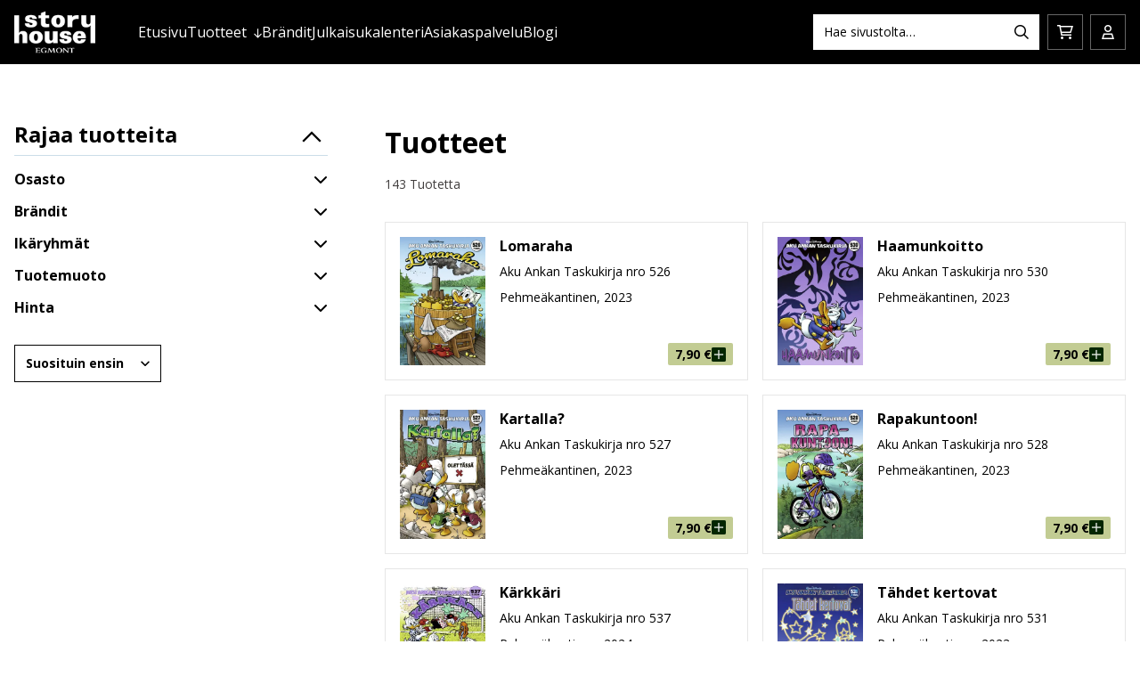

--- FILE ---
content_type: text/html; charset=UTF-8
request_url: https://storyhouseegmont.fi/tuotteet/tuote-osasto/kirjat/taskukirjat/?product-page=4
body_size: 15770
content:
<!DOCTYPE html>
<html lang="fi" class="no-js">
<head>
    <!-- The initial config of Consent Mode -->
    <script type="text/javascript">
        window.dataLayer = window.dataLayer || [];

        function gtag() {
            dataLayer.push(arguments);
        }

        gtag('consent', 'default', {
            ad_storage: 'denied',
            analytics_storage: 'denied',
            ad_user_data: 'denied',
            ad_personalization: 'denied',
            wait_for_update: 1500
        });
        gtag('set', 'ads_data_redaction', true);
    </script>
    <!-- Cookie Information -->
    <script id="CookieConsent" src="https://policy.app.cookieinformation.com/uc.js" data-culture="FI" type="text/javascript" data-gcm-version="2.0"></script>
    
	<meta charset="UTF-8">
	<meta name="viewport" content="width=device-width, initial-scale=1, maximum-scale=1">
	<link rel="profile" href="http://gmpg.org/xfn/11">

    <meta charset="UTF-8">
    <meta name="viewport" content="width=device-width, initial-scale=1, maximum-scale=1">
    <link rel="profile" href="http://gmpg.org/xfn/11">

    
    <meta name='robots' content='index, follow, max-image-preview:large, max-snippet:-1, max-video-preview:-1' />

<!-- Google Tag Manager for WordPress by gtm4wp.com -->
<script data-cfasync="false" data-pagespeed-no-defer>
	var gtm4wp_datalayer_name = "dataLayer";
	var dataLayer = dataLayer || [];
	const gtm4wp_use_sku_instead = 0;
	const gtm4wp_currency = 'EUR';
	const gtm4wp_product_per_impression = 10;
	const gtm4wp_clear_ecommerce = true;
	const gtm4wp_datalayer_max_timeout = 2000;
</script>
<!-- End Google Tag Manager for WordPress by gtm4wp.com -->
	<!-- This site is optimized with the Yoast SEO plugin v26.8 - https://yoast.com/product/yoast-seo-wordpress/ -->
	<title>Aku Ankan Taskukirjat - Story House Egmont</title>
	<link rel="canonical" href="https://storyhouseegmont.fi/tuotteet/tuote-osasto/kirjat/taskukirjat/" />
	<meta property="og:locale" content="fi_FI" />
	<meta property="og:type" content="article" />
	<meta property="og:title" content="Aku Ankan Taskukirjat - Story House Egmont" />
	<meta property="og:url" content="https://storyhouseegmont.fi/tuotteet/tuote-osasto/kirjat/taskukirjat/" />
	<meta property="og:site_name" content="Story House Egmont" />
	<meta property="og:image" content="https://storyhouseegmont.fi/wp-content/uploads/2026/01/storyhouseegmontfi_default_1200x630.jpg" />
	<meta property="og:image:width" content="1200" />
	<meta property="og:image:height" content="630" />
	<meta property="og:image:type" content="image/jpeg" />
	<meta name="twitter:card" content="summary_large_image" />
	<meta name="twitter:site" content="@storyhouseegmfi" />
	<script type="application/ld+json" class="yoast-schema-graph">{"@context":"https://schema.org","@graph":[{"@type":"CollectionPage","@id":"https://storyhouseegmont.fi/tuotteet/tuote-osasto/kirjat/taskukirjat/","url":"https://storyhouseegmont.fi/tuotteet/tuote-osasto/kirjat/taskukirjat/","name":"Aku Ankan Taskukirjat - Story House Egmont","isPartOf":{"@id":"https://storyhouseegmont.fi/#website"},"breadcrumb":{"@id":"https://storyhouseegmont.fi/tuotteet/tuote-osasto/kirjat/taskukirjat/#breadcrumb"},"inLanguage":"fi"},{"@type":"BreadcrumbList","@id":"https://storyhouseegmont.fi/tuotteet/tuote-osasto/kirjat/taskukirjat/#breadcrumb","itemListElement":[{"@type":"ListItem","position":1,"name":"Etusivu","item":"https://storyhouseegmont.fi/"},{"@type":"ListItem","position":2,"name":"Kirjat","item":"https://storyhouseegmont.fi/tuotteet/tuote-osasto/kirjat/"},{"@type":"ListItem","position":3,"name":"Aku Ankan Taskukirjat"}]},{"@type":"WebSite","@id":"https://storyhouseegmont.fi/#website","url":"https://storyhouseegmont.fi/","name":"Story House Egmont","description":"","publisher":{"@id":"https://storyhouseegmont.fi/#organization"},"potentialAction":[{"@type":"SearchAction","target":{"@type":"EntryPoint","urlTemplate":"https://storyhouseegmont.fi/?s={search_term_string}"},"query-input":{"@type":"PropertyValueSpecification","valueRequired":true,"valueName":"search_term_string"}}],"inLanguage":"fi"},{"@type":"Organization","@id":"https://storyhouseegmont.fi/#organization","name":"Story House Egmont","url":"https://storyhouseegmont.fi/","logo":{"@type":"ImageObject","inLanguage":"fi","@id":"https://storyhouseegmont.fi/#/schema/logo/image/","url":"https://storyhouseegmont.fi/wp-content/uploads/2022/06/StoryHouseEgmont_logo_positive_large.png","contentUrl":"https://storyhouseegmont.fi/wp-content/uploads/2022/06/StoryHouseEgmont_logo_positive_large.png","width":1000,"height":619,"caption":"Story House Egmont"},"image":{"@id":"https://storyhouseegmont.fi/#/schema/logo/image/"},"sameAs":["https://www.facebook.com/storyhouseegmontfi","https://x.com/storyhouseegmfi","https://www.instagram.com/lasten_egmont/","https://linkedin.com/company/storyhouseegmontfi"]}]}</script>
	<!-- / Yoast SEO plugin. -->


<link rel='dns-prefetch' href='//kit.fontawesome.com' />
<link rel="alternate" type="application/rss+xml" title="Story House Egmont &raquo; syöte" href="https://storyhouseegmont.fi/feed/" />
<link rel="alternate" type="application/rss+xml" title="Story House Egmont &raquo; kommenttien syöte" href="https://storyhouseegmont.fi/comments/feed/" />
<link rel="alternate" type="application/rss+xml" title="Syöte: Story House Egmont &raquo; Aku Ankan Taskukirjat Osasto" href="https://storyhouseegmont.fi/tuotteet/tuote-osasto/kirjat/taskukirjat/feed/" />
<style id='wp-img-auto-sizes-contain-inline-css' type='text/css'>
img:is([sizes=auto i],[sizes^="auto," i]){contain-intrinsic-size:3000px 1500px}
/*# sourceURL=wp-img-auto-sizes-contain-inline-css */
</style>

<link rel='stylesheet' id='font-awesome-css' href='https://storyhouseegmont.fi/wp-content/plugins/woocommerce-ajax-filters/berocket/assets/css/font-awesome.min.css?ver=6.9' type='text/css' media='all' />
<link rel='stylesheet' id='berocket_product_brand_style-css' href='https://storyhouseegmont.fi/wp-content/plugins/brands-for-woocommerce/css/frontend.css?ver=3.8.6.4' type='text/css' media='all' />
<link rel='stylesheet' id='woo-carrier-agents-blocks-style-css' href='https://storyhouseegmont.fi/wp-content/plugins/woo-carrier-agents/assets/css/woo-carrier-agents.css?ver=2.1.1' type='text/css' media='all' />
<link rel='stylesheet' id='berocket_aapf_widget-style-css' href='https://storyhouseegmont.fi/wp-content/plugins/woocommerce-ajax-filters/assets/frontend/css/fullmain.min.css?ver=3.1.9.6' type='text/css' media='all' />
<style id='wp-emoji-styles-inline-css' type='text/css'>

	img.wp-smiley, img.emoji {
		display: inline !important;
		border: none !important;
		box-shadow: none !important;
		height: 1em !important;
		width: 1em !important;
		margin: 0 0.07em !important;
		vertical-align: -0.1em !important;
		background: none !important;
		padding: 0 !important;
	}
/*# sourceURL=wp-emoji-styles-inline-css */
</style>
<link rel='stylesheet' id='wp-block-library-css' href='https://storyhouseegmont.fi/wp-includes/css/dist/block-library/style.min.css?ver=6.9' type='text/css' media='all' />
<style id='global-styles-inline-css' type='text/css'>
:root{--wp--preset--aspect-ratio--square: 1;--wp--preset--aspect-ratio--4-3: 4/3;--wp--preset--aspect-ratio--3-4: 3/4;--wp--preset--aspect-ratio--3-2: 3/2;--wp--preset--aspect-ratio--2-3: 2/3;--wp--preset--aspect-ratio--16-9: 16/9;--wp--preset--aspect-ratio--9-16: 9/16;--wp--preset--color--black: #000000;--wp--preset--color--cyan-bluish-gray: #abb8c3;--wp--preset--color--white: #ffffff;--wp--preset--color--pale-pink: #f78da7;--wp--preset--color--vivid-red: #cf2e2e;--wp--preset--color--luminous-vivid-orange: #ff6900;--wp--preset--color--luminous-vivid-amber: #fcb900;--wp--preset--color--light-green-cyan: #7bdcb5;--wp--preset--color--vivid-green-cyan: #00d084;--wp--preset--color--pale-cyan-blue: #8ed1fc;--wp--preset--color--vivid-cyan-blue: #0693e3;--wp--preset--color--vivid-purple: #9b51e0;--wp--preset--gradient--vivid-cyan-blue-to-vivid-purple: linear-gradient(135deg,rgb(6,147,227) 0%,rgb(155,81,224) 100%);--wp--preset--gradient--light-green-cyan-to-vivid-green-cyan: linear-gradient(135deg,rgb(122,220,180) 0%,rgb(0,208,130) 100%);--wp--preset--gradient--luminous-vivid-amber-to-luminous-vivid-orange: linear-gradient(135deg,rgb(252,185,0) 0%,rgb(255,105,0) 100%);--wp--preset--gradient--luminous-vivid-orange-to-vivid-red: linear-gradient(135deg,rgb(255,105,0) 0%,rgb(207,46,46) 100%);--wp--preset--gradient--very-light-gray-to-cyan-bluish-gray: linear-gradient(135deg,rgb(238,238,238) 0%,rgb(169,184,195) 100%);--wp--preset--gradient--cool-to-warm-spectrum: linear-gradient(135deg,rgb(74,234,220) 0%,rgb(151,120,209) 20%,rgb(207,42,186) 40%,rgb(238,44,130) 60%,rgb(251,105,98) 80%,rgb(254,248,76) 100%);--wp--preset--gradient--blush-light-purple: linear-gradient(135deg,rgb(255,206,236) 0%,rgb(152,150,240) 100%);--wp--preset--gradient--blush-bordeaux: linear-gradient(135deg,rgb(254,205,165) 0%,rgb(254,45,45) 50%,rgb(107,0,62) 100%);--wp--preset--gradient--luminous-dusk: linear-gradient(135deg,rgb(255,203,112) 0%,rgb(199,81,192) 50%,rgb(65,88,208) 100%);--wp--preset--gradient--pale-ocean: linear-gradient(135deg,rgb(255,245,203) 0%,rgb(182,227,212) 50%,rgb(51,167,181) 100%);--wp--preset--gradient--electric-grass: linear-gradient(135deg,rgb(202,248,128) 0%,rgb(113,206,126) 100%);--wp--preset--gradient--midnight: linear-gradient(135deg,rgb(2,3,129) 0%,rgb(40,116,252) 100%);--wp--preset--font-size--small: 13px;--wp--preset--font-size--medium: 20px;--wp--preset--font-size--large: 36px;--wp--preset--font-size--x-large: 42px;--wp--preset--spacing--20: 0.44rem;--wp--preset--spacing--30: 0.67rem;--wp--preset--spacing--40: 1rem;--wp--preset--spacing--50: 1.5rem;--wp--preset--spacing--60: 2.25rem;--wp--preset--spacing--70: 3.38rem;--wp--preset--spacing--80: 5.06rem;--wp--preset--shadow--natural: 6px 6px 9px rgba(0, 0, 0, 0.2);--wp--preset--shadow--deep: 12px 12px 50px rgba(0, 0, 0, 0.4);--wp--preset--shadow--sharp: 6px 6px 0px rgba(0, 0, 0, 0.2);--wp--preset--shadow--outlined: 6px 6px 0px -3px rgb(255, 255, 255), 6px 6px rgb(0, 0, 0);--wp--preset--shadow--crisp: 6px 6px 0px rgb(0, 0, 0);}:where(.is-layout-flex){gap: 0.5em;}:where(.is-layout-grid){gap: 0.5em;}body .is-layout-flex{display: flex;}.is-layout-flex{flex-wrap: wrap;align-items: center;}.is-layout-flex > :is(*, div){margin: 0;}body .is-layout-grid{display: grid;}.is-layout-grid > :is(*, div){margin: 0;}:where(.wp-block-columns.is-layout-flex){gap: 2em;}:where(.wp-block-columns.is-layout-grid){gap: 2em;}:where(.wp-block-post-template.is-layout-flex){gap: 1.25em;}:where(.wp-block-post-template.is-layout-grid){gap: 1.25em;}.has-black-color{color: var(--wp--preset--color--black) !important;}.has-cyan-bluish-gray-color{color: var(--wp--preset--color--cyan-bluish-gray) !important;}.has-white-color{color: var(--wp--preset--color--white) !important;}.has-pale-pink-color{color: var(--wp--preset--color--pale-pink) !important;}.has-vivid-red-color{color: var(--wp--preset--color--vivid-red) !important;}.has-luminous-vivid-orange-color{color: var(--wp--preset--color--luminous-vivid-orange) !important;}.has-luminous-vivid-amber-color{color: var(--wp--preset--color--luminous-vivid-amber) !important;}.has-light-green-cyan-color{color: var(--wp--preset--color--light-green-cyan) !important;}.has-vivid-green-cyan-color{color: var(--wp--preset--color--vivid-green-cyan) !important;}.has-pale-cyan-blue-color{color: var(--wp--preset--color--pale-cyan-blue) !important;}.has-vivid-cyan-blue-color{color: var(--wp--preset--color--vivid-cyan-blue) !important;}.has-vivid-purple-color{color: var(--wp--preset--color--vivid-purple) !important;}.has-black-background-color{background-color: var(--wp--preset--color--black) !important;}.has-cyan-bluish-gray-background-color{background-color: var(--wp--preset--color--cyan-bluish-gray) !important;}.has-white-background-color{background-color: var(--wp--preset--color--white) !important;}.has-pale-pink-background-color{background-color: var(--wp--preset--color--pale-pink) !important;}.has-vivid-red-background-color{background-color: var(--wp--preset--color--vivid-red) !important;}.has-luminous-vivid-orange-background-color{background-color: var(--wp--preset--color--luminous-vivid-orange) !important;}.has-luminous-vivid-amber-background-color{background-color: var(--wp--preset--color--luminous-vivid-amber) !important;}.has-light-green-cyan-background-color{background-color: var(--wp--preset--color--light-green-cyan) !important;}.has-vivid-green-cyan-background-color{background-color: var(--wp--preset--color--vivid-green-cyan) !important;}.has-pale-cyan-blue-background-color{background-color: var(--wp--preset--color--pale-cyan-blue) !important;}.has-vivid-cyan-blue-background-color{background-color: var(--wp--preset--color--vivid-cyan-blue) !important;}.has-vivid-purple-background-color{background-color: var(--wp--preset--color--vivid-purple) !important;}.has-black-border-color{border-color: var(--wp--preset--color--black) !important;}.has-cyan-bluish-gray-border-color{border-color: var(--wp--preset--color--cyan-bluish-gray) !important;}.has-white-border-color{border-color: var(--wp--preset--color--white) !important;}.has-pale-pink-border-color{border-color: var(--wp--preset--color--pale-pink) !important;}.has-vivid-red-border-color{border-color: var(--wp--preset--color--vivid-red) !important;}.has-luminous-vivid-orange-border-color{border-color: var(--wp--preset--color--luminous-vivid-orange) !important;}.has-luminous-vivid-amber-border-color{border-color: var(--wp--preset--color--luminous-vivid-amber) !important;}.has-light-green-cyan-border-color{border-color: var(--wp--preset--color--light-green-cyan) !important;}.has-vivid-green-cyan-border-color{border-color: var(--wp--preset--color--vivid-green-cyan) !important;}.has-pale-cyan-blue-border-color{border-color: var(--wp--preset--color--pale-cyan-blue) !important;}.has-vivid-cyan-blue-border-color{border-color: var(--wp--preset--color--vivid-cyan-blue) !important;}.has-vivid-purple-border-color{border-color: var(--wp--preset--color--vivid-purple) !important;}.has-vivid-cyan-blue-to-vivid-purple-gradient-background{background: var(--wp--preset--gradient--vivid-cyan-blue-to-vivid-purple) !important;}.has-light-green-cyan-to-vivid-green-cyan-gradient-background{background: var(--wp--preset--gradient--light-green-cyan-to-vivid-green-cyan) !important;}.has-luminous-vivid-amber-to-luminous-vivid-orange-gradient-background{background: var(--wp--preset--gradient--luminous-vivid-amber-to-luminous-vivid-orange) !important;}.has-luminous-vivid-orange-to-vivid-red-gradient-background{background: var(--wp--preset--gradient--luminous-vivid-orange-to-vivid-red) !important;}.has-very-light-gray-to-cyan-bluish-gray-gradient-background{background: var(--wp--preset--gradient--very-light-gray-to-cyan-bluish-gray) !important;}.has-cool-to-warm-spectrum-gradient-background{background: var(--wp--preset--gradient--cool-to-warm-spectrum) !important;}.has-blush-light-purple-gradient-background{background: var(--wp--preset--gradient--blush-light-purple) !important;}.has-blush-bordeaux-gradient-background{background: var(--wp--preset--gradient--blush-bordeaux) !important;}.has-luminous-dusk-gradient-background{background: var(--wp--preset--gradient--luminous-dusk) !important;}.has-pale-ocean-gradient-background{background: var(--wp--preset--gradient--pale-ocean) !important;}.has-electric-grass-gradient-background{background: var(--wp--preset--gradient--electric-grass) !important;}.has-midnight-gradient-background{background: var(--wp--preset--gradient--midnight) !important;}.has-small-font-size{font-size: var(--wp--preset--font-size--small) !important;}.has-medium-font-size{font-size: var(--wp--preset--font-size--medium) !important;}.has-large-font-size{font-size: var(--wp--preset--font-size--large) !important;}.has-x-large-font-size{font-size: var(--wp--preset--font-size--x-large) !important;}
/*# sourceURL=global-styles-inline-css */
</style>

<style id='classic-theme-styles-inline-css' type='text/css'>
/*! This file is auto-generated */
.wp-block-button__link{color:#fff;background-color:#32373c;border-radius:9999px;box-shadow:none;text-decoration:none;padding:calc(.667em + 2px) calc(1.333em + 2px);font-size:1.125em}.wp-block-file__button{background:#32373c;color:#fff;text-decoration:none}
/*# sourceURL=/wp-includes/css/classic-themes.min.css */
</style>
<link rel='stylesheet' id='wc-paytrail-css-css' href='https://storyhouseegmont.fi/wp-content/plugins/wc-paytrail/assets/css/wc-paytrail.css?ver=2.7.1' type='text/css' media='all' />
<link rel='stylesheet' id='woocommerce-layout-css' href='https://storyhouseegmont.fi/wp-content/plugins/woocommerce/assets/css/woocommerce-layout.css?ver=10.4.3' type='text/css' media='all' />
<link rel='stylesheet' id='woocommerce-smallscreen-css' href='https://storyhouseegmont.fi/wp-content/plugins/woocommerce/assets/css/woocommerce-smallscreen.css?ver=10.4.3' type='text/css' media='only screen and (max-width: 768px)' />
<link rel='stylesheet' id='woocommerce-general-css' href='https://storyhouseegmont.fi/wp-content/plugins/woocommerce/assets/css/woocommerce.css?ver=10.4.3' type='text/css' media='all' />
<style id='woocommerce-inline-inline-css' type='text/css'>
.woocommerce form .form-row .required { visibility: visible; }
/*# sourceURL=woocommerce-inline-inline-css */
</style>
<link rel='stylesheet' id='screen-stylesheet-css' href='https://storyhouseegmont.fi/wp-content/themes/egmont/dist/stylesheets/screen.css?ver=1768974027' type='text/css' media='all' />
<link rel='stylesheet' id='print-stylesheet-css' href='https://storyhouseegmont.fi/wp-content/themes/egmont/dist/stylesheets/print.css?ver=1768974027' type='text/css' media='print' />
<script type="text/javascript" src="https://storyhouseegmont.fi/wp-includes/js/jquery/jquery.min.js?ver=3.7.1" id="jquery-core-js"></script>
<script type="text/javascript" src="https://storyhouseegmont.fi/wp-includes/js/jquery/jquery-migrate.min.js?ver=3.4.1&#039; defer " id="jquery-migrate-js"></script>
<script type="text/javascript" src="https://storyhouseegmont.fi/wp-includes/js/jquery/ui/core.min.js?ver=1.13.3&#039; defer " id="jquery-ui-core-js"></script>
<script type="text/javascript" src="https://storyhouseegmont.fi/wp-includes/js/jquery/ui/mouse.min.js?ver=1.13.3&#039; defer " id="jquery-ui-mouse-js"></script>
<script type="text/javascript" src="https://storyhouseegmont.fi/wp-includes/js/jquery/ui/slider.min.js?ver=1.13.3&#039; defer " id="jquery-ui-slider-js"></script>
<script type="text/javascript" id="berocket_aapf_widget-script-js-extra">
/* <![CDATA[ */
var the_ajax_script = {"disable_ajax_loading":"","url_variable":"filters","url_mask":"%t%[%v%]","url_split":"|","nice_url_variable":"filters","nice_url_value_1":"/","nice_url_value_2":"","nice_url_split":"/","version":"3.1.9.6","number_style":[" ",",",2],"current_language":"","current_page_url":"https://storyhouseegmont.fi/tuotteet/tuote-osasto/kirjat/taskukirjat","ajaxurl":"https://storyhouseegmont.fi/wp-admin/admin-ajax.php","product_cat":"-1","product_taxonomy":"-1","s":"","products_holder_id":"ul.products","result_count_class":".woocommerce-result-count","ordering_class":"form.woocommerce-ordering","pagination_class":".woocommerce-pagination","control_sorting":"1","seo_friendly_urls":"1","seo_uri_decode":"1","slug_urls":"1","nice_urls":"","ub_product_count":"1","ub_product_text":"products","ub_product_button_text":"Show","default_sorting":"popularity","first_page":"1","scroll_shop_top":"1","ajax_request_load":"1","ajax_request_load_style":"jquery","use_request_method":"get","no_products":"\u003Cdiv class=\"bapf_no_products\"\u003E\u003Cdiv class=\"woocommerce-no-products-found\"\u003E\n\t\n\t\u003Cdiv class=\"woocommerce-info\" role=\"status\"\u003E\n\t\tValitun kaltaisia tuotteita ei l\u00f6ytynyt.\t\u003C/div\u003E\n\u003C/div\u003E\n\u003C/div\u003E","recount_products":"1","pos_relative":"","woocommerce_removes":{"result_count":"","ordering":"","pagination":"","pagination_ajax":true},"pagination_ajax":"1","description_show":"click","description_hide":"click","hide_sel_value":"","hide_o_value":"1","use_select2":"","hide_empty_value":"1","hide_button_value":"1","scroll_shop_top_px":"-180","load_image":"\u003Cdiv class=\"bapf_loader_page\"\u003E\u003Cdiv class=\"bapf_lcontainer\"\u003E\u003Cspan class=\"bapf_loader\"\u003E\u003Cspan class=\"bapf_lfirst\"\u003E\u003C/span\u003E\u003Cspan class=\"bapf_lsecond\"\u003E\u003C/span\u003E\u003C/span\u003E\u003C/div\u003E\u003C/div\u003E","translate":{"show_value":"Show value(s)","hide_value":"Hide value(s)","unselect_all":"Unselect all","nothing_selected":"Nothing is selected","products":"products"},"trailing_slash":"1","pagination_base":"page","reload_changed_filters":"","operator_and":"+","operator_or":"-","nice_url_mask":"%t%/%v%","nn_url_variable":"filters","nn_url_mask":"%t%[%v%]","nn_url_value_1":"[","nn_url_value_2":"]","nn_url_split":"|"};
var the_ajax_script = {"disable_ajax_loading":"","url_variable":"filters","url_mask":"%t%[%v%]","url_split":"|","nice_url_variable":"filters","nice_url_value_1":"/","nice_url_value_2":"","nice_url_split":"/","version":"3.1.9.6","number_style":[" ",",",2],"current_language":"","current_page_url":"https://storyhouseegmont.fi/tuotteet/tuote-osasto/kirjat/taskukirjat","ajaxurl":"https://storyhouseegmont.fi/wp-admin/admin-ajax.php","product_cat":"-1","product_taxonomy":"-1","s":"","products_holder_id":"ul.products","result_count_class":".woocommerce-result-count","ordering_class":"form.woocommerce-ordering","pagination_class":".woocommerce-pagination","control_sorting":"1","seo_friendly_urls":"1","seo_uri_decode":"1","slug_urls":"1","nice_urls":"","ub_product_count":"1","ub_product_text":"products","ub_product_button_text":"Show","default_sorting":"popularity","first_page":"1","scroll_shop_top":"1","ajax_request_load":"1","ajax_request_load_style":"jquery","use_request_method":"get","no_products":"\u003Cdiv class=\"bapf_no_products\"\u003E\u003Cdiv class=\"woocommerce-no-products-found\"\u003E\n\t\n\t\u003Cdiv class=\"woocommerce-info\" role=\"status\"\u003E\n\t\tValitun kaltaisia tuotteita ei l\u00f6ytynyt.\t\u003C/div\u003E\n\u003C/div\u003E\n\u003C/div\u003E","recount_products":"1","pos_relative":"","woocommerce_removes":{"result_count":"","ordering":"","pagination":"","pagination_ajax":true},"pagination_ajax":"1","description_show":"click","description_hide":"click","hide_sel_value":"","hide_o_value":"1","use_select2":"","hide_empty_value":"1","hide_button_value":"1","scroll_shop_top_px":"-180","load_image":"\u003Cdiv class=\"bapf_loader_page\"\u003E\u003Cdiv class=\"bapf_lcontainer\"\u003E\u003Cspan class=\"bapf_loader\"\u003E\u003Cspan class=\"bapf_lfirst\"\u003E\u003C/span\u003E\u003Cspan class=\"bapf_lsecond\"\u003E\u003C/span\u003E\u003C/span\u003E\u003C/div\u003E\u003C/div\u003E","translate":{"show_value":"Show value(s)","hide_value":"Hide value(s)","unselect_all":"Unselect all","nothing_selected":"Nothing is selected","products":"products"},"trailing_slash":"1","pagination_base":"page","reload_changed_filters":"","operator_and":"+","operator_or":"-","nice_url_mask":"%t%/%v%","nn_url_variable":"filters","nn_url_mask":"%t%[%v%]","nn_url_value_1":"[","nn_url_value_2":"]","nn_url_split":"|"};
var the_ajax_script = {"disable_ajax_loading":"","url_variable":"filters","url_mask":"%t%[%v%]","url_split":"|","nice_url_variable":"filters","nice_url_value_1":"/","nice_url_value_2":"","nice_url_split":"/","version":"3.1.9.6","number_style":[" ",",",2],"current_language":"","current_page_url":"https://storyhouseegmont.fi/tuotteet/tuote-osasto/kirjat/taskukirjat","ajaxurl":"https://storyhouseegmont.fi/wp-admin/admin-ajax.php","product_cat":"-1","product_taxonomy":"-1","s":"","products_holder_id":"ul.products","result_count_class":".woocommerce-result-count","ordering_class":"form.woocommerce-ordering","pagination_class":".woocommerce-pagination","control_sorting":"1","seo_friendly_urls":"1","seo_uri_decode":"1","slug_urls":"1","nice_urls":"","ub_product_count":"1","ub_product_text":"products","ub_product_button_text":"Show","default_sorting":"popularity","first_page":"1","scroll_shop_top":"1","ajax_request_load":"1","ajax_request_load_style":"jquery","use_request_method":"get","no_products":"\u003Cdiv class=\"bapf_no_products\"\u003E\u003Cdiv class=\"woocommerce-no-products-found\"\u003E\n\t\n\t\u003Cdiv class=\"woocommerce-info\" role=\"status\"\u003E\n\t\tValitun kaltaisia tuotteita ei l\u00f6ytynyt.\t\u003C/div\u003E\n\u003C/div\u003E\n\u003C/div\u003E","recount_products":"1","pos_relative":"","woocommerce_removes":{"result_count":"","ordering":"","pagination":"","pagination_ajax":true},"pagination_ajax":"1","description_show":"click","description_hide":"click","hide_sel_value":"","hide_o_value":"1","use_select2":"","hide_empty_value":"1","hide_button_value":"1","scroll_shop_top_px":"-180","load_image":"\u003Cdiv class=\"bapf_loader_page\"\u003E\u003Cdiv class=\"bapf_lcontainer\"\u003E\u003Cspan class=\"bapf_loader\"\u003E\u003Cspan class=\"bapf_lfirst\"\u003E\u003C/span\u003E\u003Cspan class=\"bapf_lsecond\"\u003E\u003C/span\u003E\u003C/span\u003E\u003C/div\u003E\u003C/div\u003E","translate":{"show_value":"Show value(s)","hide_value":"Hide value(s)","unselect_all":"Unselect all","nothing_selected":"Nothing is selected","products":"products"},"trailing_slash":"1","pagination_base":"page","reload_changed_filters":"","operator_and":"+","operator_or":"-","nice_url_mask":"%t%/%v%","nn_url_variable":"filters","nn_url_mask":"%t%[%v%]","nn_url_value_1":"[","nn_url_value_2":"]","nn_url_split":"|"};
var the_ajax_script = {"disable_ajax_loading":"","url_variable":"filters","url_mask":"%t%[%v%]","url_split":"|","nice_url_variable":"filters","nice_url_value_1":"/","nice_url_value_2":"","nice_url_split":"/","version":"3.1.9.6","number_style":[" ",",",2],"current_language":"","current_page_url":"https://storyhouseegmont.fi/tuotteet/tuote-osasto/kirjat/taskukirjat","ajaxurl":"https://storyhouseegmont.fi/wp-admin/admin-ajax.php","product_cat":"-1","product_taxonomy":"-1","s":"","products_holder_id":"ul.products","result_count_class":".woocommerce-result-count","ordering_class":"form.woocommerce-ordering","pagination_class":".woocommerce-pagination","control_sorting":"1","seo_friendly_urls":"1","seo_uri_decode":"1","slug_urls":"1","nice_urls":"","ub_product_count":"1","ub_product_text":"products","ub_product_button_text":"Show","default_sorting":"popularity","first_page":"1","scroll_shop_top":"1","ajax_request_load":"1","ajax_request_load_style":"jquery","use_request_method":"get","no_products":"\u003Cdiv class=\"bapf_no_products\"\u003E\u003Cdiv class=\"woocommerce-no-products-found\"\u003E\n\t\n\t\u003Cdiv class=\"woocommerce-info\" role=\"status\"\u003E\n\t\tValitun kaltaisia tuotteita ei l\u00f6ytynyt.\t\u003C/div\u003E\n\u003C/div\u003E\n\u003C/div\u003E","recount_products":"1","pos_relative":"","woocommerce_removes":{"result_count":"","ordering":"","pagination":"","pagination_ajax":true},"pagination_ajax":"1","description_show":"click","description_hide":"click","hide_sel_value":"","hide_o_value":"1","use_select2":"","hide_empty_value":"1","hide_button_value":"1","scroll_shop_top_px":"-180","load_image":"\u003Cdiv class=\"bapf_loader_page\"\u003E\u003Cdiv class=\"bapf_lcontainer\"\u003E\u003Cspan class=\"bapf_loader\"\u003E\u003Cspan class=\"bapf_lfirst\"\u003E\u003C/span\u003E\u003Cspan class=\"bapf_lsecond\"\u003E\u003C/span\u003E\u003C/span\u003E\u003C/div\u003E\u003C/div\u003E","translate":{"show_value":"Show value(s)","hide_value":"Hide value(s)","unselect_all":"Unselect all","nothing_selected":"Nothing is selected","products":"products"},"trailing_slash":"1","pagination_base":"page","reload_changed_filters":"","operator_and":"+","operator_or":"-","nice_url_mask":"%t%/%v%","nn_url_variable":"filters","nn_url_mask":"%t%[%v%]","nn_url_value_1":"[","nn_url_value_2":"]","nn_url_split":"|"};
var br_price_text = {"before":"","after":"\u20ac"};
var the_ajax_script = {"disable_ajax_loading":"","url_variable":"filters","url_mask":"%t%[%v%]","url_split":"|","nice_url_variable":"filters","nice_url_value_1":"/","nice_url_value_2":"","nice_url_split":"/","version":"3.1.9.6","number_style":[" ",",",2],"current_language":"","current_page_url":"https://storyhouseegmont.fi/tuotteet/tuote-osasto/kirjat/taskukirjat","ajaxurl":"https://storyhouseegmont.fi/wp-admin/admin-ajax.php","product_cat":"-1","product_taxonomy":"-1","s":"","products_holder_id":"ul.products","result_count_class":".woocommerce-result-count","ordering_class":"form.woocommerce-ordering","pagination_class":".woocommerce-pagination","control_sorting":"1","seo_friendly_urls":"1","seo_uri_decode":"1","slug_urls":"1","nice_urls":"","ub_product_count":"1","ub_product_text":"products","ub_product_button_text":"Show","default_sorting":"popularity","first_page":"1","scroll_shop_top":"1","ajax_request_load":"1","ajax_request_load_style":"jquery","use_request_method":"get","no_products":"\u003Cdiv class=\"bapf_no_products\"\u003E\u003Cdiv class=\"woocommerce-no-products-found\"\u003E\n\t\n\t\u003Cdiv class=\"woocommerce-info\" role=\"status\"\u003E\n\t\tValitun kaltaisia tuotteita ei l\u00f6ytynyt.\t\u003C/div\u003E\n\u003C/div\u003E\n\u003C/div\u003E","recount_products":"1","pos_relative":"","woocommerce_removes":{"result_count":"","ordering":"","pagination":"","pagination_ajax":true},"pagination_ajax":"1","description_show":"click","description_hide":"click","hide_sel_value":"","hide_o_value":"1","use_select2":"","hide_empty_value":"1","hide_button_value":"1","scroll_shop_top_px":"-180","load_image":"\u003Cdiv class=\"bapf_loader_page\"\u003E\u003Cdiv class=\"bapf_lcontainer\"\u003E\u003Cspan class=\"bapf_loader\"\u003E\u003Cspan class=\"bapf_lfirst\"\u003E\u003C/span\u003E\u003Cspan class=\"bapf_lsecond\"\u003E\u003C/span\u003E\u003C/span\u003E\u003C/div\u003E\u003C/div\u003E","translate":{"show_value":"Show value(s)","hide_value":"Hide value(s)","unselect_all":"Unselect all","nothing_selected":"Nothing is selected","products":"products"},"trailing_slash":"1","pagination_base":"page","reload_changed_filters":"","operator_and":"+","operator_or":"-","nice_url_mask":"%t%/%v%","nn_url_variable":"filters","nn_url_mask":"%t%[%v%]","nn_url_value_1":"[","nn_url_value_2":"]","nn_url_split":"|"};
//# sourceURL=berocket_aapf_widget-script-js-extra
/* ]]> */
</script>
<script type="text/javascript" src="https://storyhouseegmont.fi/wp-content/plugins/woocommerce-ajax-filters/assets/frontend/js/main.min.js?ver=3.1.9.6&#039; defer " id="berocket_aapf_widget-script-js"></script>
<script type="text/javascript" src="https://storyhouseegmont.fi/wp-content/plugins/wc-paytrail/assets/js/wc-paytrail.js?ver=2.7.1&#039; defer " id="wc-paytrail-js-js"></script>
<script type="text/javascript" src="https://storyhouseegmont.fi/wp-content/plugins/woocommerce/assets/js/jquery-blockui/jquery.blockUI.min.js?ver=2.7.0-wc.10.4.3&#039; defer " id="wc-jquery-blockui-js" defer="defer" data-wp-strategy="defer"></script>
<script type="text/javascript" id="wc-add-to-cart-js-extra">
/* <![CDATA[ */
var wc_add_to_cart_params = {"ajax_url":"/wp-admin/admin-ajax.php","wc_ajax_url":"/?wc-ajax=%%endpoint%%","i18n_view_cart":"N\u00e4yt\u00e4 ostoskori","cart_url":"https://storyhouseegmont.fi/ostoskori/","is_cart":"","cart_redirect_after_add":"no"};
//# sourceURL=wc-add-to-cart-js-extra
/* ]]> */
</script>
<script type="text/javascript" src="https://storyhouseegmont.fi/wp-content/plugins/woocommerce/assets/js/frontend/add-to-cart.min.js?ver=10.4.3&#039; defer " id="wc-add-to-cart-js" defer="defer" data-wp-strategy="defer"></script>
<script type="text/javascript" src="https://storyhouseegmont.fi/wp-content/plugins/woocommerce/assets/js/js-cookie/js.cookie.min.js?ver=2.1.4-wc.10.4.3&#039; defer " id="wc-js-cookie-js" defer="defer" data-wp-strategy="defer"></script>
<script type="text/javascript" id="woocommerce-js-extra">
/* <![CDATA[ */
var woocommerce_params = {"ajax_url":"/wp-admin/admin-ajax.php","wc_ajax_url":"/?wc-ajax=%%endpoint%%","i18n_password_show":"N\u00e4yt\u00e4 salasana","i18n_password_hide":"Piilota salasana"};
//# sourceURL=woocommerce-js-extra
/* ]]> */
</script>
<script type="text/javascript" src="https://storyhouseegmont.fi/wp-content/plugins/woocommerce/assets/js/frontend/woocommerce.min.js?ver=10.4.3&#039; defer " id="woocommerce-js" defer="defer" data-wp-strategy="defer"></script>
<link rel="https://api.w.org/" href="https://storyhouseegmont.fi/wp-json/" /><link rel="alternate" title="JSON" type="application/json" href="https://storyhouseegmont.fi/wp-json/wp/v2/product_cat/3192" /><link rel="EditURI" type="application/rsd+xml" title="RSD" href="https://storyhouseegmont.fi/xmlrpc.php?rsd" />
<meta name="generator" content="WordPress 6.9" />
<meta name="generator" content="WooCommerce 10.4.3" />

<!-- Google Tag Manager for WordPress by gtm4wp.com -->
<!-- GTM Container placement set to automatic -->
<script data-cfasync="false" data-pagespeed-no-defer>
	var dataLayer_content = {"customerTotalOrders":0,"customerTotalOrderValue":0,"customerFirstName":"","customerLastName":"","customerBillingFirstName":"","customerBillingLastName":"","customerBillingCompany":"","customerBillingAddress1":"","customerBillingAddress2":"","customerBillingCity":"","customerBillingState":"","customerBillingPostcode":"","customerBillingCountry":"","customerBillingEmail":"","customerBillingEmailHash":"","customerBillingPhone":"","customerShippingFirstName":"","customerShippingLastName":"","customerShippingCompany":"","customerShippingAddress1":"","customerShippingAddress2":"","customerShippingCity":"","customerShippingState":"","customerShippingPostcode":"","customerShippingCountry":""};
	dataLayer.push( dataLayer_content );
</script>
<script data-cfasync="false" data-pagespeed-no-defer>
(function(w,d,s,l,i){w[l]=w[l]||[];w[l].push({'gtm.start':
new Date().getTime(),event:'gtm.js'});var f=d.getElementsByTagName(s)[0],
j=d.createElement(s),dl=l!='dataLayer'?'&l='+l:'';j.async=true;j.src=
'//www.googletagmanager.com/gtm.js?id='+i+dl;f.parentNode.insertBefore(j,f);
})(window,document,'script','dataLayer','GTM-TJJ7SNQ');
</script>
<!-- End Google Tag Manager for WordPress by gtm4wp.com --><script>(function(html){html.className = html.className.replace(/\bno-js\b/,'js')})(document.documentElement);</script>
	<noscript><style>.woocommerce-product-gallery{ opacity: 1 !important; }</style></noscript>
	<link rel="icon" href="https://storyhouseegmont.fi/wp-content/uploads/2025/06/cropped-StoryHouseEgmont_favicon2025-32x32.jpg" sizes="32x32" />
<link rel="icon" href="https://storyhouseegmont.fi/wp-content/uploads/2025/06/cropped-StoryHouseEgmont_favicon2025-192x192.jpg" sizes="192x192" />
<link rel="apple-touch-icon" href="https://storyhouseegmont.fi/wp-content/uploads/2025/06/cropped-StoryHouseEgmont_favicon2025-180x180.jpg" />
<meta name="msapplication-TileImage" content="https://storyhouseegmont.fi/wp-content/uploads/2025/06/cropped-StoryHouseEgmont_favicon2025-270x270.jpg" />

    <!-- Serviceform Embed -->
    <script>
        var tD = (new Date).toISOString().slice(0, 10);
        window.sf3pid = "Yzt2bv5h95GFDqANdTTh";
        var u = "https://dash.serviceform.com/embed/sf-pixel.js?" + tD,
            t = document.createElement("script");
        t.setAttribute("type", "text/javascript"), t.setAttribute("src", u), t.async = !0, (document.getElementsByTagName("head")[0] || document.documentElement).appendChild(t);
    </script>
    <!-- End Serviceform Embed -->
<link rel='stylesheet' id='wc-blocks-style-css' href='https://storyhouseegmont.fi/wp-content/plugins/woocommerce/assets/client/blocks/wc-blocks.css?ver=wc-10.4.3' type='text/css' media='all' />
<link rel='stylesheet' id='berocket_framework_tippy-css' href='https://storyhouseegmont.fi/wp-content/plugins/woocommerce-ajax-filters/berocket/libraries/../assets/tippy/tippy.css?ver=6.9' type='text/css' media='all' />
<link rel='stylesheet' id='berocket_framework_popup-animate-css' href='https://storyhouseegmont.fi/wp-content/plugins/woocommerce-ajax-filters/berocket/libraries/../assets/popup/animate.css?ver=6.9' type='text/css' media='all' />
<link rel='stylesheet' id='wcff-jquery-ui-style-css' href='https://storyhouseegmont.fi/wp-content/plugins/wc-fields-factory/assets/css/jquery-ui.css?ver=6.9' type='text/css' media='all' />
<link rel='stylesheet' id='wcff-timepicker-style-css' href='https://storyhouseegmont.fi/wp-content/plugins/wc-fields-factory/assets/css/jquery-ui-timepicker-addon.css?ver=6.9' type='text/css' media='all' />
<link rel='stylesheet' id='wcff-colorpicker-style-css' href='https://storyhouseegmont.fi/wp-content/plugins/wc-fields-factory/assets/css/spectrum.css?v=4.1.8&#038;ver=6.9' type='text/css' media='all' />
<link rel='stylesheet' id='wcff-client-style-css' href='https://storyhouseegmont.fi/wp-content/plugins/wc-fields-factory/assets/css/wcff-client.css?v=4.1.8&#038;ver=6.9' type='text/css' media='all' />
</head>

<body class="wp-custom-logo wp-theme-egmont woocommerce theme-egmont woocommerce-page woocommerce-no-js">
    <div id="page" class="site">
        <header id="masthead" class="site-header">
            <div class="container">
                <div class="site-branding">
                    <a href="https://storyhouseegmont.fi/" class="custom-logo-link" rel="home"><img width="132" height="70" src="https://storyhouseegmont.fi/wp-content/uploads/2025/06/StoryHouseEgmont_logo2025_negative.png" class="custom-logo" alt="Story House Egmont" decoding="async" /></a>                </div>

                    <div class="nav-wrapper-main">
        <nav class="nav nav--main" aria-label="Päänavigaatio">
            <ul class="nav__menu"><li class="nav__item nav__item--lvl-1 nav__item--link"><a href="https://storyhouseegmont.fi/">Etusivu</a></li><li class="nav__item nav__item--lvl-1 nav__item--children nav__item--no-link"><button class="nav__submenu-toggle js-submenu-toggle">Tuotteet</button><div class="nav__submenu-collapse js-submenu-collapse"><ul class="nav__submenu"><li class="nav__item nav__item--lvl-2 nav__item--link"><a href="https://storyhouseegmont.fi/tuotteet/">Kaikki tuotteet</a></li><li class="nav__item nav__item--lvl-2 nav__item--link"><a href="https://storyhouseegmont.fi/tuotteet/tuote-osasto/tilattavat-lehdet/">Tilattavat lehdet</a></li><li class="nav__item nav__item--lvl-2 nav__item--link"><a href="https://storyhouseegmont.fi/tuotteet/tuote-osasto/kirjat/sarjakuvakirjatjaalbumit/">Sarjakuvakirjat ja -albumit</a></li><li class="nav__item nav__item--lvl-2 nav__item--link"><a href="https://storyhouseegmont.fi/tuotteet/tuote-osasto/kirjat/taskukirjat/">Aku Ankan Taskukirjat</a></li><li class="nav__item nav__item--lvl-2 nav__item--link"><a href="https://storyhouseegmont.fi/tuotteet/tuote-osasto/kirjat/lastenjanuortenkirjat/">Lasten ja nuorten kirjat</a></li><li class="nav__item nav__item--lvl-2 nav__item--link"><a href="https://storyhouseegmont.fi/tuotteet/tuote-osasto/uutuudet/">Uutuudet</a></li></ul></div></li><li class="nav__item nav__item--lvl-1 nav__item--link"><a href="https://storyhouseegmont.fi/brandit/">Brändit</a></li><li class="nav__item nav__item--lvl-1 nav__item--link"><a href="https://storyhouseegmont.fi/julkaisukalenteri/">Julkaisukalenteri</a></li><li class="nav__item nav__item--lvl-1 nav__item--link"><a href="https://storyhouseegmont.fi/asiakaspalvelu/">Asiakaspalvelu</a></li><li class="nav__item nav__item--lvl-1 nav__item--link"><a href="https://storyhouseegmont.fi/blogi/">Blogi</a></li></ul>        </nav>
    </div>
<form v-on:submit="onSubmit" :class="{ready: ready, searching: searching}" role="search" method="get" class="search-form vue-search" action="https://storyhouseegmont.fi/">
	<label>
		<span class="screen-reader-text">Hae:</span>
		<input v-model="searchterm" autocomplete="off" v-on:keyup="searchtermwatcher" v-on:focus="searchfieldfocus" type="search" class="search-field" placeholder="Hae sivustolta&hellip;" value="" name="s" />
	</label>
	<button type="submit" class="search-submit" :class="{disabled: searchterm.length < mintermlength}"><span class="screen-reader-text">Hae</span></button>

	<div class="live-results" v-if="results != null && resultsvisible">
		<button class="close-search-results" v-on:click.prevent="closeBtnClicked" :class="{show: results != null}"><label class="mobile-label">Sulje hakutulokset</label></button>
		<livesearchresults :results="results"></livesearchresults>
	</div>
</form>
	
	<div class="mini-cart-wrapper js-mini-cart-wrapper">
		<a
			class="cart-link"
			href="https://storyhouseegmont.fi/ostoskori/"
			aria-label="Ostoskori, 0 tuotetta"
		>
			<span class="screen-reader-text">Siirry ostoskoriin</span>
		</a>

		<div id="mini-cart" class="mini-cart js-mini-cart"></div>	</div>
    <div class="nav-wrapper-user js-nav-wrapper-user">
        <button id="user-navigation-toggle" class="nav-toggle-user js-nav-toggle-user" type="button" aria-controls="user-navigation" aria-expanded="false">
            <span class="screen-reader-text">Avaa/sulje käyttäjänavigaatio</span>
        </button>
        <nav id="user-navigation" class="nav nav--user js-nav-user" aria-labelledby="user-navigation-toggle" aria-label="Käyttäjänavigaatio">
            <ul class="nav__menu"><li class="nav__item nav__item--lvl-1 nav__item--link nav__item--login"><a href="https://storyhouseegmont.fi/oma-tili/">Kirjaudu sisään</a></li><li class="nav__item nav__item--lvl-1 nav__item--link nav__item--register"><a href="https://storyhouseegmont.fi/oma-tili/">Rekisteröidy</a></li></ul>        </nav>
    </div>
    <div class="nav-wrapper-mobile js-nav-wrapper-mobile">
        <button id="mobile-navigation-toggle" class="nav-toggle-mobile js-nav-toggle-mobile" type="button" aria-controls="mobile-navigation" aria-expanded="false">
            <span class="screen-reader-text">Avaa/sulje mobiilinavigaatio</span>
        </button>
        <nav id="mobile-navigation" class="nav nav--mobile js-nav-mobile" aria-labelledby="mobile-navigation-toggle" aria-label="Mobiilinavigaatio">
            <ul class="nav__menu"><li class="nav__item nav__item--lvl-1 nav__item--link"><a href="https://storyhouseegmont.fi/">Etusivu</a></li><li class="nav__item nav__item--lvl-1 nav__item--children nav__item--no-link"><button class="nav__submenu-toggle js-submenu-toggle">Tuotteet</button><div class="nav__submenu-collapse js-submenu-collapse"><ul class="nav__submenu"><li class="nav__item nav__item--lvl-2 nav__item--link"><a href="https://storyhouseegmont.fi/tuotteet/">Kaikki tuotteet</a></li><li class="nav__item nav__item--lvl-2 nav__item--link"><a href="https://storyhouseegmont.fi/tuotteet/tuote-osasto/tilattavat-lehdet/">Tilattavat lehdet</a></li><li class="nav__item nav__item--lvl-2 nav__item--link"><a href="https://storyhouseegmont.fi/tuotteet/tuote-osasto/kirjat/sarjakuvakirjatjaalbumit/">Sarjakuvakirjat ja -albumit</a></li><li class="nav__item nav__item--lvl-2 nav__item--link"><a href="https://storyhouseegmont.fi/tuotteet/tuote-osasto/kirjat/taskukirjat/">Aku Ankan Taskukirjat</a></li><li class="nav__item nav__item--lvl-2 nav__item--link"><a href="https://storyhouseegmont.fi/tuotteet/tuote-osasto/kirjat/lastenjanuortenkirjat/">Lasten ja nuorten kirjat</a></li><li class="nav__item nav__item--lvl-2 nav__item--link"><a href="https://storyhouseegmont.fi/tuotteet/tuote-osasto/uutuudet/">Uutuudet</a></li></ul></div></li><li class="nav__item nav__item--lvl-1 nav__item--link"><a href="https://storyhouseegmont.fi/brandit/">Brändit</a></li><li class="nav__item nav__item--lvl-1 nav__item--link"><a href="https://storyhouseegmont.fi/julkaisukalenteri/">Julkaisukalenteri</a></li><li class="nav__item nav__item--lvl-1 nav__item--link"><a href="https://storyhouseegmont.fi/asiakaspalvelu/">Asiakaspalvelu</a></li><li class="nav__item nav__item--lvl-1 nav__item--link"><a href="https://storyhouseegmont.fi/blogi/">Blogi</a></li></ul>        </nav>
    </div>
            </div>
        </header>
        <div id=" content" class="site-content">
<div id="primary" class="content-area">
	<main id="main" class="site-main container" role="main">
		<article id="post-0" class="row justify-content-center post-0 page type-page status-publish hentry">
	
	
	<div class="col-12 shop-wrapper">
		<div class="entry-content">
			<div class="woocommerce columns-2 "><div class="woocommerce-notices-wrapper"></div><div class="col-12 col-lg-4"><h2 class="accordion-toggle sidebar-mobile-closed open">Rajaa tuotteita</h2>
	<aside id="secondary" class="sidebar widget-area accordion-content" role="complementary">
		<div class="berocket_single_filter_widget berocket_single_filter_widget_347 bapf_wid_350 " data-wid="350" data-id="347" style="" data-min_filter_width_inline=200><div class="bapf_sfilter bapf_ckbox bapf_ocolaps" data-op="OR" data-taxonomy="product_cat" data-name="Osasto" id="bapf_1"><div class="bapf_head bapf_colaps_togl"><h3 tabindex="0" class="bapf_hascolarr">Osasto<i class="bapf_colaps_smb fa fa-chevron-down bapf_hide_mobile"></i></h3></div><div class="bapf_body" style="display:none;"><ul><li><input data-name="Joulu" id="bapf_1_2484" type="checkbox" value="joulu"><label for="bapf_1_2484">Joulu</label></li><li><input data-name="Kirjat" id="bapf_1_24" type="checkbox" value="kirjat"><label for="bapf_1_24">Kirjat</label><ul><li><input data-name="Aku Ankan Taskukirjat" id="bapf_1_3192" type="checkbox" value="taskukirjat"><label for="bapf_1_3192">Aku Ankan Taskukirjat</label></li></ul></li><li><input data-name="Uutuudet" id="bapf_1_2249" type="checkbox" value="uutuudet"><label for="bapf_1_2249">Uutuudet</label></li></ul></div></div></div><div class="berocket_single_filter_widget berocket_single_filter_widget_348 bapf_wid_350 " data-wid="350" data-id="348" style="" data-min_filter_width_inline=200><div class="bapf_sfilter bapf_ckbox bapf_ocolaps" data-op="OR" data-taxonomy="berocket_brand" data-name="Br&auml;ndit" id="bapf_2"><div class="bapf_head bapf_colaps_togl"><h3 tabindex="0" class="bapf_hascolarr">Brändit<i class="bapf_colaps_smb fa fa-chevron-down bapf_hide_mobile"></i></h3></div><div class="bapf_body" style="display:none;"><ul><li><input data-name="Disney" id="bapf_2_139" type="checkbox" value="disney"><label for="bapf_2_139">Disney</label><ul><li><input data-name="Aku Ankka" id="bapf_2_128" type="checkbox" value="akuankka"><label for="bapf_2_128">Aku Ankka</label></li><li><input data-name="Carl Barks" id="bapf_2_172" type="checkbox" value="carlbarks"><label for="bapf_2_172">Carl Barks</label></li><li><input data-name="Roope Ankka" id="bapf_2_145" type="checkbox" value="roopeankka"><label for="bapf_2_145">Roope Ankka</label></li></ul></li></ul></div></div></div><div class="berocket_single_filter_widget berocket_single_filter_widget_349 bapf_wid_350 " data-wid="350" data-id="349" style="" data-min_filter_width_inline=200><div class="bapf_sfilter bapf_ckbox bapf_ocolaps" data-op="OR" data-taxonomy="agegroups" data-name="Ik&auml;ryhm&auml;t" id="bapf_3"><div class="bapf_head bapf_colaps_togl"><h3 tabindex="0" class="bapf_hascolarr">Ikäryhmät<i class="bapf_colaps_smb fa fa-chevron-down bapf_hide_mobile"></i></h3></div><div class="bapf_body" style="display:none;"><ul><li><input data-name="6-8 vuotta" id="bapf_3_33" type="checkbox" value="6-8-vuotta"><label for="bapf_3_33">6-8 vuotta</label></li><li><input data-name="9-99 vuotta" id="bapf_3_34" type="checkbox" value="9-99-vuotta"><label for="bapf_3_34">9-99 vuotta</label></li></ul></div></div></div><div class="berocket_single_filter_widget berocket_single_filter_widget_4392 bapf_wid_350 " data-wid="350" data-id="4392" style="" data-min_filter_width_inline=200><div class="bapf_sfilter bapf_ckbox bapf_ocolaps" data-op="OR" data-taxonomy="typeofproduct" data-name="Tuotemuoto" id="bapf_4"><div class="bapf_head bapf_colaps_togl"><h3 tabindex="0" class="bapf_hascolarr">Tuotemuoto<i class="bapf_colaps_smb fa fa-chevron-down bapf_hide_mobile"></i></h3></div><div class="bapf_body" style="display:none;"><ul><li><input data-name="Pehme&auml;kantinen" id="bapf_4_215" type="checkbox" value="pehmeakantinen"><label for="bapf_4_215">Pehmeäkantinen</label></li></ul></div></div></div><div class="berocket_single_filter_widget berocket_single_filter_widget_344 bapf_wid_350 " data-wid="350" data-id="344" style="" data-min_filter_width_inline=200><div class="bapf_sfilter bapf_ckbox bapf_ocolaps br-price-filter" data-op="OR" data-taxonomy="price" data-name="Hinta" id="bapf_5"><div class="bapf_head bapf_colaps_togl"><h3 tabindex="0" class="bapf_hascolarr">Hinta<i class="bapf_colaps_smb fa fa-chevron-down bapf_hide_mobile"></i></h3></div><div class="bapf_body" style="display:none;"><ul><li><input data-name="1,00&nbsp;&euro; - 9,99&nbsp;&euro;" id="bapf_5_2*10" type="checkbox" value="2*10"><label for="bapf_5_2*10">1,00&nbsp;&euro; - 9,99&nbsp;&euro;</label></li><li><input data-name="10,00&nbsp;&euro; - 19,99&nbsp;&euro;" id="bapf_5_11*20" type="checkbox" value="11*20"><label for="bapf_5_11*20">10,00&nbsp;&euro; - 19,99&nbsp;&euro;</label></li></ul></div></div></div>	</aside><!-- .sidebar .widget-area -->
<form class="woocommerce-ordering" method="get">
	<label class="screen-reader-text" for="orderby">Järjestä</label>
	<select name="orderby" class="orderby">
				<option value="title" >Aakkosjärjestys</option>
				<option value="price" >Halvin ensin</option>
				<option value="price-desc" >Kallein ensin</option>
				<option value="popularity"  selected='selected'>Suosituin ensin</option>
				<option value="date" >Uusin ensin</option>
			</select>

	<input type="hidden" name="paged" value="1" />
	</form>
</div>    <div class="col-12 col-lg-8">
        <div class="page-header">
            <h1 class="page-title">Tuotteet</h1>
            <p class="woocommerce-result-count">143 Tuotetta</p>
        </div>
<div class="card-grid card-grid-variation-2">
<div class="card-product state-regular product type-product post-68303 status-publish first instock product_cat-taskukirjat product_cat-kirjat has-post-thumbnail taxable shipping-taxable purchasable product-type-simple">
	<a href="https://storyhouseegmont.fi/tuotteet/aku-ankan-taskukirja-nro-526/" class="woocommerce-LoopProduct-link woocommerce-loop-product__link"><div class="thumbnail-wrapper"><img width="300" height="451" src="https://storyhouseegmont.fi/wp-content/uploads/2022/11/9789513248703_kansi-300x451.jpg" class="attachment-woocommerce_thumbnail size-woocommerce_thumbnail" alt="Lomaraha" decoding="async" loading="lazy" srcset="https://storyhouseegmont.fi/wp-content/uploads/2022/11/9789513248703_kansi-300x451.jpg 300w, https://storyhouseegmont.fi/wp-content/uploads/2022/11/9789513248703_kansi-199x300.jpg 199w, https://storyhouseegmont.fi/wp-content/uploads/2022/11/9789513248703_kansi-681x1024.jpg 681w, https://storyhouseegmont.fi/wp-content/uploads/2022/11/9789513248703_kansi-768x1155.jpg 768w, https://storyhouseegmont.fi/wp-content/uploads/2022/11/9789513248703_kansi-133x200.jpg 133w, https://storyhouseegmont.fi/wp-content/uploads/2022/11/9789513248703_kansi-600x902.jpg 600w, https://storyhouseegmont.fi/wp-content/uploads/2022/11/9789513248703_kansi.jpg 1000w" sizes="auto, (max-width: 300px) 85vw, 300px" /></div><h2 class="woocommerce-loop-product__title">Lomaraha</h2><p class="product-subheader title">Aku Ankan Taskukirja nro 526</p><p class="product-subheader">Pehmeäkantinen, 2023</p><input type="hidden" class="wccpf_archive_price_tag" value="7.90"/><input type="hidden" class="wccpf_archive_is_variable_tag" value="no"/></a><span class="gtm4wp_productdata" style="display:none; visibility:hidden;" data-gtm4wp_product_data="{&quot;internal_id&quot;:68303,&quot;item_id&quot;:68303,&quot;item_name&quot;:&quot;Lomaraha&quot;,&quot;sku&quot;:&quot;9789513248703&quot;,&quot;price&quot;:7.9,&quot;stocklevel&quot;:211,&quot;stockstatus&quot;:&quot;instock&quot;,&quot;google_business_vertical&quot;:&quot;retail&quot;,&quot;item_category&quot;:&quot;Aku Ankan Taskukirjat&quot;,&quot;id&quot;:68303,&quot;productlink&quot;:&quot;https:\/\/storyhouseegmont.fi\/tuotteet\/aku-ankan-taskukirja-nro-526\/&quot;,&quot;item_list_name&quot;:&quot;General Product List&quot;,&quot;index&quot;:1,&quot;product_type&quot;:&quot;simple&quot;,&quot;item_brand&quot;:&quot;&quot;}"></span>    <div class="add-to-cart">
                                <a href="?add-to-cart=68303" data-quantity="1" class="woocommerce-button product_type_simple add_to_cart_button ajax_add_to_cart" data-product_id="68303" data-product_sku="9789513248703" aria-label="Lomaraha" rel="nofollow">
	<span class="price"><span class="woocommerce-Price-amount amount"><bdi>7,90&nbsp;<span class="woocommerce-Price-currencySymbol">&euro;</span></bdi></span></span>
                <svg xmlns="http://www.w3.org/2000/svg" width="20" height="20" viewBox="0 0 20 20" fill="none">
                    <rect width="20" height="20" rx="2" fill="#042600"/>
                    <path d="M10.7139 3.84961V9.38867H16.3408V10.6113H10.7139V16.1504H9.47656V10.6113H3.84961V9.38867H9.47656V3.84961H10.7139Z" fill="white" stroke="white" stroke-width="0.3"/>
                </svg>
            </a>
            </div>
    </div>
<div class="card-product state-regular product type-product post-68310 status-publish last instock product_cat-taskukirjat product_cat-kirjat has-post-thumbnail taxable shipping-taxable purchasable product-type-simple">
	<a href="https://storyhouseegmont.fi/tuotteet/haamunkoitto/" class="woocommerce-LoopProduct-link woocommerce-loop-product__link"><div class="thumbnail-wrapper"><img width="300" height="451" src="https://storyhouseegmont.fi/wp-content/uploads/2022/11/9789513248741_kansi-300x451.jpg" class="attachment-woocommerce_thumbnail size-woocommerce_thumbnail" alt="Haamunkoitto" decoding="async" loading="lazy" srcset="https://storyhouseegmont.fi/wp-content/uploads/2022/11/9789513248741_kansi-300x451.jpg 300w, https://storyhouseegmont.fi/wp-content/uploads/2022/11/9789513248741_kansi-199x300.jpg 199w, https://storyhouseegmont.fi/wp-content/uploads/2022/11/9789513248741_kansi-681x1024.jpg 681w, https://storyhouseegmont.fi/wp-content/uploads/2022/11/9789513248741_kansi-768x1155.jpg 768w, https://storyhouseegmont.fi/wp-content/uploads/2022/11/9789513248741_kansi-133x200.jpg 133w, https://storyhouseegmont.fi/wp-content/uploads/2022/11/9789513248741_kansi-600x902.jpg 600w, https://storyhouseegmont.fi/wp-content/uploads/2022/11/9789513248741_kansi.jpg 1000w" sizes="auto, (max-width: 300px) 85vw, 300px" /></div><h2 class="woocommerce-loop-product__title">Haamunkoitto</h2><p class="product-subheader title">Aku Ankan Taskukirja nro 530</p><p class="product-subheader">Pehmeäkantinen, 2023</p><input type="hidden" class="wccpf_archive_price_tag" value="7.90"/><input type="hidden" class="wccpf_archive_is_variable_tag" value="no"/></a><span class="gtm4wp_productdata" style="display:none; visibility:hidden;" data-gtm4wp_product_data="{&quot;internal_id&quot;:68310,&quot;item_id&quot;:68310,&quot;item_name&quot;:&quot;Haamunkoitto&quot;,&quot;sku&quot;:&quot;9789513248741&quot;,&quot;price&quot;:7.9,&quot;stocklevel&quot;:470,&quot;stockstatus&quot;:&quot;instock&quot;,&quot;google_business_vertical&quot;:&quot;retail&quot;,&quot;item_category&quot;:&quot;Aku Ankan Taskukirjat&quot;,&quot;id&quot;:68310,&quot;productlink&quot;:&quot;https:\/\/storyhouseegmont.fi\/tuotteet\/haamunkoitto\/&quot;,&quot;item_list_name&quot;:&quot;General Product List&quot;,&quot;index&quot;:2,&quot;product_type&quot;:&quot;simple&quot;,&quot;item_brand&quot;:&quot;&quot;}"></span>    <div class="add-to-cart">
                                <a href="?add-to-cart=68310" data-quantity="1" class="woocommerce-button product_type_simple add_to_cart_button ajax_add_to_cart" data-product_id="68310" data-product_sku="9789513248741" aria-label="Haamunkoitto" rel="nofollow">
	<span class="price"><span class="woocommerce-Price-amount amount"><bdi>7,90&nbsp;<span class="woocommerce-Price-currencySymbol">&euro;</span></bdi></span></span>
                <svg xmlns="http://www.w3.org/2000/svg" width="20" height="20" viewBox="0 0 20 20" fill="none">
                    <rect width="20" height="20" rx="2" fill="#042600"/>
                    <path d="M10.7139 3.84961V9.38867H16.3408V10.6113H10.7139V16.1504H9.47656V10.6113H3.84961V9.38867H9.47656V3.84961H10.7139Z" fill="white" stroke="white" stroke-width="0.3"/>
                </svg>
            </a>
            </div>
    </div>
<div class="card-product state-regular product type-product post-68305 status-publish first instock product_cat-taskukirjat product_cat-kirjat has-post-thumbnail taxable shipping-taxable purchasable product-type-simple">
	<a href="https://storyhouseegmont.fi/tuotteet/aku-ankan-taskukirja-nro-527/" class="woocommerce-LoopProduct-link woocommerce-loop-product__link"><div class="thumbnail-wrapper"><img width="300" height="451" src="https://storyhouseegmont.fi/wp-content/uploads/2022/11/9789513248710_kansi-300x451.jpg" class="attachment-woocommerce_thumbnail size-woocommerce_thumbnail" alt="Kartalla?" decoding="async" loading="lazy" srcset="https://storyhouseegmont.fi/wp-content/uploads/2022/11/9789513248710_kansi-300x451.jpg 300w, https://storyhouseegmont.fi/wp-content/uploads/2022/11/9789513248710_kansi-199x300.jpg 199w, https://storyhouseegmont.fi/wp-content/uploads/2022/11/9789513248710_kansi-681x1024.jpg 681w, https://storyhouseegmont.fi/wp-content/uploads/2022/11/9789513248710_kansi-768x1155.jpg 768w, https://storyhouseegmont.fi/wp-content/uploads/2022/11/9789513248710_kansi-133x200.jpg 133w, https://storyhouseegmont.fi/wp-content/uploads/2022/11/9789513248710_kansi-600x902.jpg 600w, https://storyhouseegmont.fi/wp-content/uploads/2022/11/9789513248710_kansi.jpg 1000w" sizes="auto, (max-width: 300px) 85vw, 300px" /></div><h2 class="woocommerce-loop-product__title">Kartalla?</h2><p class="product-subheader title">Aku Ankan Taskukirja nro 527</p><p class="product-subheader">Pehmeäkantinen, 2023</p><input type="hidden" class="wccpf_archive_price_tag" value="7.90"/><input type="hidden" class="wccpf_archive_is_variable_tag" value="no"/></a><span class="gtm4wp_productdata" style="display:none; visibility:hidden;" data-gtm4wp_product_data="{&quot;internal_id&quot;:68305,&quot;item_id&quot;:68305,&quot;item_name&quot;:&quot;Kartalla?&quot;,&quot;sku&quot;:&quot;9789513248710&quot;,&quot;price&quot;:7.9,&quot;stocklevel&quot;:322,&quot;stockstatus&quot;:&quot;instock&quot;,&quot;google_business_vertical&quot;:&quot;retail&quot;,&quot;item_category&quot;:&quot;Aku Ankan Taskukirjat&quot;,&quot;id&quot;:68305,&quot;productlink&quot;:&quot;https:\/\/storyhouseegmont.fi\/tuotteet\/aku-ankan-taskukirja-nro-527\/&quot;,&quot;item_list_name&quot;:&quot;General Product List&quot;,&quot;index&quot;:3,&quot;product_type&quot;:&quot;simple&quot;,&quot;item_brand&quot;:&quot;&quot;}"></span>    <div class="add-to-cart">
                                <a href="?add-to-cart=68305" data-quantity="1" class="woocommerce-button product_type_simple add_to_cart_button ajax_add_to_cart" data-product_id="68305" data-product_sku="9789513248710" aria-label="Kartalla?" rel="nofollow">
	<span class="price"><span class="woocommerce-Price-amount amount"><bdi>7,90&nbsp;<span class="woocommerce-Price-currencySymbol">&euro;</span></bdi></span></span>
                <svg xmlns="http://www.w3.org/2000/svg" width="20" height="20" viewBox="0 0 20 20" fill="none">
                    <rect width="20" height="20" rx="2" fill="#042600"/>
                    <path d="M10.7139 3.84961V9.38867H16.3408V10.6113H10.7139V16.1504H9.47656V10.6113H3.84961V9.38867H9.47656V3.84961H10.7139Z" fill="white" stroke="white" stroke-width="0.3"/>
                </svg>
            </a>
            </div>
    </div>
<div class="card-product state-regular product type-product post-68307 status-publish last instock product_cat-taskukirjat product_cat-kirjat has-post-thumbnail taxable shipping-taxable purchasable product-type-simple">
	<a href="https://storyhouseegmont.fi/tuotteet/aku-ankan-taskukirja-nro-528/" class="woocommerce-LoopProduct-link woocommerce-loop-product__link"><div class="thumbnail-wrapper"><img width="300" height="451" src="https://storyhouseegmont.fi/wp-content/uploads/2022/11/9789513248727_kansi-300x451.jpg" class="attachment-woocommerce_thumbnail size-woocommerce_thumbnail" alt="Rapakuntoon!" decoding="async" loading="lazy" srcset="https://storyhouseegmont.fi/wp-content/uploads/2022/11/9789513248727_kansi-300x451.jpg 300w, https://storyhouseegmont.fi/wp-content/uploads/2022/11/9789513248727_kansi-199x300.jpg 199w, https://storyhouseegmont.fi/wp-content/uploads/2022/11/9789513248727_kansi-681x1024.jpg 681w, https://storyhouseegmont.fi/wp-content/uploads/2022/11/9789513248727_kansi-768x1155.jpg 768w, https://storyhouseegmont.fi/wp-content/uploads/2022/11/9789513248727_kansi-133x200.jpg 133w, https://storyhouseegmont.fi/wp-content/uploads/2022/11/9789513248727_kansi-600x902.jpg 600w, https://storyhouseegmont.fi/wp-content/uploads/2022/11/9789513248727_kansi.jpg 1000w" sizes="auto, (max-width: 300px) 85vw, 300px" /></div><h2 class="woocommerce-loop-product__title">Rapakuntoon!</h2><p class="product-subheader title">Aku Ankan Taskukirja nro 528</p><p class="product-subheader">Pehmeäkantinen, 2023</p><input type="hidden" class="wccpf_archive_price_tag" value="7.90"/><input type="hidden" class="wccpf_archive_is_variable_tag" value="no"/></a><span class="gtm4wp_productdata" style="display:none; visibility:hidden;" data-gtm4wp_product_data="{&quot;internal_id&quot;:68307,&quot;item_id&quot;:68307,&quot;item_name&quot;:&quot;Rapakuntoon!&quot;,&quot;sku&quot;:&quot;9789513248727&quot;,&quot;price&quot;:7.9,&quot;stocklevel&quot;:369,&quot;stockstatus&quot;:&quot;instock&quot;,&quot;google_business_vertical&quot;:&quot;retail&quot;,&quot;item_category&quot;:&quot;Aku Ankan Taskukirjat&quot;,&quot;id&quot;:68307,&quot;productlink&quot;:&quot;https:\/\/storyhouseegmont.fi\/tuotteet\/aku-ankan-taskukirja-nro-528\/&quot;,&quot;item_list_name&quot;:&quot;General Product List&quot;,&quot;index&quot;:4,&quot;product_type&quot;:&quot;simple&quot;,&quot;item_brand&quot;:&quot;&quot;}"></span>    <div class="add-to-cart">
                                <a href="?add-to-cart=68307" data-quantity="1" class="woocommerce-button product_type_simple add_to_cart_button ajax_add_to_cart" data-product_id="68307" data-product_sku="9789513248727" aria-label="Rapakuntoon!" rel="nofollow">
	<span class="price"><span class="woocommerce-Price-amount amount"><bdi>7,90&nbsp;<span class="woocommerce-Price-currencySymbol">&euro;</span></bdi></span></span>
                <svg xmlns="http://www.w3.org/2000/svg" width="20" height="20" viewBox="0 0 20 20" fill="none">
                    <rect width="20" height="20" rx="2" fill="#042600"/>
                    <path d="M10.7139 3.84961V9.38867H16.3408V10.6113H10.7139V16.1504H9.47656V10.6113H3.84961V9.38867H9.47656V3.84961H10.7139Z" fill="white" stroke="white" stroke-width="0.3"/>
                </svg>
            </a>
            </div>
    </div>
<div class="card-product state-regular product type-product post-93845 status-publish first instock product_cat-taskukirjat product_cat-kirjat has-post-thumbnail taxable shipping-taxable purchasable product-type-simple">
	<a href="https://storyhouseegmont.fi/tuotteet/karkkari/" class="woocommerce-LoopProduct-link woocommerce-loop-product__link"><div class="thumbnail-wrapper"><img width="300" height="451" src="https://storyhouseegmont.fi/wp-content/uploads/2024/04/9789513249069_kansi-300x451.jpg" class="attachment-woocommerce_thumbnail size-woocommerce_thumbnail" alt="Kärkkäri" decoding="async" loading="lazy" srcset="https://storyhouseegmont.fi/wp-content/uploads/2024/04/9789513249069_kansi-300x451.jpg 300w, https://storyhouseegmont.fi/wp-content/uploads/2024/04/9789513249069_kansi-199x300.jpg 199w, https://storyhouseegmont.fi/wp-content/uploads/2024/04/9789513249069_kansi-681x1024.jpg 681w, https://storyhouseegmont.fi/wp-content/uploads/2024/04/9789513249069_kansi-768x1155.jpg 768w, https://storyhouseegmont.fi/wp-content/uploads/2024/04/9789513249069_kansi-133x200.jpg 133w, https://storyhouseegmont.fi/wp-content/uploads/2024/04/9789513249069_kansi-600x902.jpg 600w, https://storyhouseegmont.fi/wp-content/uploads/2024/04/9789513249069_kansi.jpg 1000w" sizes="auto, (max-width: 300px) 85vw, 300px" /></div><h2 class="woocommerce-loop-product__title">Kärkkäri</h2><p class="product-subheader title">Aku Ankan Taskukirja nro 537</p><p class="product-subheader">Pehmeäkantinen, 2024</p><input type="hidden" class="wccpf_archive_price_tag" value="7.99"/><input type="hidden" class="wccpf_archive_is_variable_tag" value="no"/></a><span class="gtm4wp_productdata" style="display:none; visibility:hidden;" data-gtm4wp_product_data="{&quot;internal_id&quot;:93845,&quot;item_id&quot;:93845,&quot;item_name&quot;:&quot;K\u00e4rkk\u00e4ri&quot;,&quot;sku&quot;:&quot;9789513249069&quot;,&quot;price&quot;:7.99,&quot;stocklevel&quot;:391,&quot;stockstatus&quot;:&quot;instock&quot;,&quot;google_business_vertical&quot;:&quot;retail&quot;,&quot;item_category&quot;:&quot;Aku Ankan Taskukirjat&quot;,&quot;id&quot;:93845,&quot;productlink&quot;:&quot;https:\/\/storyhouseegmont.fi\/tuotteet\/karkkari\/&quot;,&quot;item_list_name&quot;:&quot;General Product List&quot;,&quot;index&quot;:5,&quot;product_type&quot;:&quot;simple&quot;,&quot;item_brand&quot;:&quot;&quot;}"></span>    <div class="add-to-cart">
                                <a href="?add-to-cart=93845" data-quantity="1" class="woocommerce-button product_type_simple add_to_cart_button ajax_add_to_cart" data-product_id="93845" data-product_sku="9789513249069" aria-label="Kärkkäri" rel="nofollow">
	<span class="price"><span class="woocommerce-Price-amount amount"><bdi>7,99&nbsp;<span class="woocommerce-Price-currencySymbol">&euro;</span></bdi></span></span>
                <svg xmlns="http://www.w3.org/2000/svg" width="20" height="20" viewBox="0 0 20 20" fill="none">
                    <rect width="20" height="20" rx="2" fill="#042600"/>
                    <path d="M10.7139 3.84961V9.38867H16.3408V10.6113H10.7139V16.1504H9.47656V10.6113H3.84961V9.38867H9.47656V3.84961H10.7139Z" fill="white" stroke="white" stroke-width="0.3"/>
                </svg>
            </a>
            </div>
    </div>
<div class="card-product state-regular product type-product post-68312 status-publish last instock product_cat-taskukirjat product_cat-kirjat has-post-thumbnail taxable shipping-taxable purchasable product-type-simple">
	<a href="https://storyhouseegmont.fi/tuotteet/aku-ankan-taskukirja-nro-531/" class="woocommerce-LoopProduct-link woocommerce-loop-product__link"><div class="thumbnail-wrapper"><img width="300" height="451" src="https://storyhouseegmont.fi/wp-content/uploads/2022/11/9789513248758_kansi-300x451.jpg" class="attachment-woocommerce_thumbnail size-woocommerce_thumbnail" alt="Tähdet kertovat" decoding="async" loading="lazy" srcset="https://storyhouseegmont.fi/wp-content/uploads/2022/11/9789513248758_kansi-300x451.jpg 300w, https://storyhouseegmont.fi/wp-content/uploads/2022/11/9789513248758_kansi-199x300.jpg 199w, https://storyhouseegmont.fi/wp-content/uploads/2022/11/9789513248758_kansi-681x1024.jpg 681w, https://storyhouseegmont.fi/wp-content/uploads/2022/11/9789513248758_kansi-768x1155.jpg 768w, https://storyhouseegmont.fi/wp-content/uploads/2022/11/9789513248758_kansi-133x200.jpg 133w, https://storyhouseegmont.fi/wp-content/uploads/2022/11/9789513248758_kansi-600x902.jpg 600w, https://storyhouseegmont.fi/wp-content/uploads/2022/11/9789513248758_kansi.jpg 1000w" sizes="auto, (max-width: 300px) 85vw, 300px" /></div><h2 class="woocommerce-loop-product__title">Tähdet kertovat</h2><p class="product-subheader title">Aku Ankan Taskukirja nro 531</p><p class="product-subheader">Pehmeäkantinen, 2023</p><input type="hidden" class="wccpf_archive_price_tag" value="7.90"/><input type="hidden" class="wccpf_archive_is_variable_tag" value="no"/></a><span class="gtm4wp_productdata" style="display:none; visibility:hidden;" data-gtm4wp_product_data="{&quot;internal_id&quot;:68312,&quot;item_id&quot;:68312,&quot;item_name&quot;:&quot;T\u00e4hdet kertovat&quot;,&quot;sku&quot;:&quot;9789513248758&quot;,&quot;price&quot;:7.9,&quot;stocklevel&quot;:374,&quot;stockstatus&quot;:&quot;instock&quot;,&quot;google_business_vertical&quot;:&quot;retail&quot;,&quot;item_category&quot;:&quot;Aku Ankan Taskukirjat&quot;,&quot;id&quot;:68312,&quot;productlink&quot;:&quot;https:\/\/storyhouseegmont.fi\/tuotteet\/aku-ankan-taskukirja-nro-531\/&quot;,&quot;item_list_name&quot;:&quot;General Product List&quot;,&quot;index&quot;:6,&quot;product_type&quot;:&quot;simple&quot;,&quot;item_brand&quot;:&quot;&quot;}"></span>    <div class="add-to-cart">
                                <a href="?add-to-cart=68312" data-quantity="1" class="woocommerce-button product_type_simple add_to_cart_button ajax_add_to_cart" data-product_id="68312" data-product_sku="9789513248758" aria-label="Tähdet kertovat" rel="nofollow">
	<span class="price"><span class="woocommerce-Price-amount amount"><bdi>7,90&nbsp;<span class="woocommerce-Price-currencySymbol">&euro;</span></bdi></span></span>
                <svg xmlns="http://www.w3.org/2000/svg" width="20" height="20" viewBox="0 0 20 20" fill="none">
                    <rect width="20" height="20" rx="2" fill="#042600"/>
                    <path d="M10.7139 3.84961V9.38867H16.3408V10.6113H10.7139V16.1504H9.47656V10.6113H3.84961V9.38867H9.47656V3.84961H10.7139Z" fill="white" stroke="white" stroke-width="0.3"/>
                </svg>
            </a>
            </div>
    </div>
<div class="card-product state-regular product type-product post-103732 status-publish first instock product_cat-taskukirjat product_cat-kirjat has-post-thumbnail taxable shipping-taxable purchasable product-type-simple">
	<a href="https://storyhouseegmont.fi/tuotteet/vasta-vihdottu/" class="woocommerce-LoopProduct-link woocommerce-loop-product__link"><div class="thumbnail-wrapper"><img width="300" height="451" src="https://storyhouseegmont.fi/wp-content/uploads/2024/11/9789513249120_kansi-300x451.jpg" class="attachment-woocommerce_thumbnail size-woocommerce_thumbnail" alt="Vasta vihdottu" decoding="async" loading="lazy" srcset="https://storyhouseegmont.fi/wp-content/uploads/2024/11/9789513249120_kansi-300x451.jpg 300w, https://storyhouseegmont.fi/wp-content/uploads/2024/11/9789513249120_kansi-199x300.jpg 199w, https://storyhouseegmont.fi/wp-content/uploads/2024/11/9789513249120_kansi-681x1024.jpg 681w, https://storyhouseegmont.fi/wp-content/uploads/2024/11/9789513249120_kansi-768x1155.jpg 768w, https://storyhouseegmont.fi/wp-content/uploads/2024/11/9789513249120_kansi-133x200.jpg 133w, https://storyhouseegmont.fi/wp-content/uploads/2024/11/9789513249120_kansi-600x902.jpg 600w, https://storyhouseegmont.fi/wp-content/uploads/2024/11/9789513249120_kansi.jpg 1000w" sizes="auto, (max-width: 300px) 85vw, 300px" /></div><h2 class="woocommerce-loop-product__title">Vasta vihdottu</h2><p class="product-subheader title">Aku Ankan Taskukirja nro 543</p><p class="product-subheader">Pehmeäkantinen, 2024</p><input type="hidden" class="wccpf_archive_price_tag" value="7.99"/><input type="hidden" class="wccpf_archive_is_variable_tag" value="no"/></a><span class="gtm4wp_productdata" style="display:none; visibility:hidden;" data-gtm4wp_product_data="{&quot;internal_id&quot;:103732,&quot;item_id&quot;:103732,&quot;item_name&quot;:&quot;Vasta vihdottu&quot;,&quot;sku&quot;:&quot;9789513249120&quot;,&quot;price&quot;:7.99,&quot;stocklevel&quot;:464,&quot;stockstatus&quot;:&quot;instock&quot;,&quot;google_business_vertical&quot;:&quot;retail&quot;,&quot;item_category&quot;:&quot;Aku Ankan Taskukirjat&quot;,&quot;id&quot;:103732,&quot;productlink&quot;:&quot;https:\/\/storyhouseegmont.fi\/tuotteet\/vasta-vihdottu\/&quot;,&quot;item_list_name&quot;:&quot;General Product List&quot;,&quot;index&quot;:7,&quot;product_type&quot;:&quot;simple&quot;,&quot;item_brand&quot;:&quot;&quot;}"></span>    <div class="add-to-cart">
                                <a href="?add-to-cart=103732" data-quantity="1" class="woocommerce-button product_type_simple add_to_cart_button ajax_add_to_cart" data-product_id="103732" data-product_sku="9789513249120" aria-label="Vasta vihdottu" rel="nofollow">
	<span class="price"><span class="woocommerce-Price-amount amount"><bdi>7,99&nbsp;<span class="woocommerce-Price-currencySymbol">&euro;</span></bdi></span></span>
                <svg xmlns="http://www.w3.org/2000/svg" width="20" height="20" viewBox="0 0 20 20" fill="none">
                    <rect width="20" height="20" rx="2" fill="#042600"/>
                    <path d="M10.7139 3.84961V9.38867H16.3408V10.6113H10.7139V16.1504H9.47656V10.6113H3.84961V9.38867H9.47656V3.84961H10.7139Z" fill="white" stroke="white" stroke-width="0.3"/>
                </svg>
            </a>
            </div>
    </div>
<div class="card-product state-regular product type-product post-68306 status-publish last instock product_cat-taskukirjat product_cat-kirjat has-post-thumbnail taxable shipping-taxable purchasable product-type-simple">
	<a href="https://storyhouseegmont.fi/tuotteet/ensilantti/" class="woocommerce-LoopProduct-link woocommerce-loop-product__link"><div class="thumbnail-wrapper"><img width="300" height="451" src="https://storyhouseegmont.fi/wp-content/uploads/2022/11/9789513248802_kansi-300x451.jpg" class="attachment-woocommerce_thumbnail size-woocommerce_thumbnail" alt="Ensilantti" decoding="async" loading="lazy" srcset="https://storyhouseegmont.fi/wp-content/uploads/2022/11/9789513248802_kansi-300x451.jpg 300w, https://storyhouseegmont.fi/wp-content/uploads/2022/11/9789513248802_kansi-199x300.jpg 199w, https://storyhouseegmont.fi/wp-content/uploads/2022/11/9789513248802_kansi-681x1024.jpg 681w, https://storyhouseegmont.fi/wp-content/uploads/2022/11/9789513248802_kansi-768x1155.jpg 768w, https://storyhouseegmont.fi/wp-content/uploads/2022/11/9789513248802_kansi-133x200.jpg 133w, https://storyhouseegmont.fi/wp-content/uploads/2022/11/9789513248802_kansi-600x902.jpg 600w, https://storyhouseegmont.fi/wp-content/uploads/2022/11/9789513248802_kansi.jpg 1000w" sizes="auto, (max-width: 300px) 85vw, 300px" /></div><h2 class="woocommerce-loop-product__title">Ensilantti</h2><p class="product-subheader">Pehmeäkantinen, 2023</p><input type="hidden" class="wccpf_archive_price_tag" value="9.90"/><input type="hidden" class="wccpf_archive_is_variable_tag" value="no"/></a><span class="gtm4wp_productdata" style="display:none; visibility:hidden;" data-gtm4wp_product_data="{&quot;internal_id&quot;:68306,&quot;item_id&quot;:68306,&quot;item_name&quot;:&quot;Ensilantti&quot;,&quot;sku&quot;:&quot;9789513248802&quot;,&quot;price&quot;:9.9,&quot;stocklevel&quot;:332,&quot;stockstatus&quot;:&quot;instock&quot;,&quot;google_business_vertical&quot;:&quot;retail&quot;,&quot;item_category&quot;:&quot;Aku Ankan Taskukirjat&quot;,&quot;id&quot;:68306,&quot;productlink&quot;:&quot;https:\/\/storyhouseegmont.fi\/tuotteet\/ensilantti\/&quot;,&quot;item_list_name&quot;:&quot;General Product List&quot;,&quot;index&quot;:8,&quot;product_type&quot;:&quot;simple&quot;,&quot;item_brand&quot;:&quot;&quot;}"></span>    <div class="add-to-cart">
                                <a href="?add-to-cart=68306" data-quantity="1" class="woocommerce-button product_type_simple add_to_cart_button ajax_add_to_cart" data-product_id="68306" data-product_sku="9789513248802" aria-label="Ensilantti" rel="nofollow">
	<span class="price"><span class="woocommerce-Price-amount amount"><bdi>9,90&nbsp;<span class="woocommerce-Price-currencySymbol">&euro;</span></bdi></span></span>
                <svg xmlns="http://www.w3.org/2000/svg" width="20" height="20" viewBox="0 0 20 20" fill="none">
                    <rect width="20" height="20" rx="2" fill="#042600"/>
                    <path d="M10.7139 3.84961V9.38867H16.3408V10.6113H10.7139V16.1504H9.47656V10.6113H3.84961V9.38867H9.47656V3.84961H10.7139Z" fill="white" stroke="white" stroke-width="0.3"/>
                </svg>
            </a>
            </div>
    </div>
<div class="card-product state-regular product type-product post-60098 status-publish first instock product_cat-taskukirjat product_cat-kirjat has-post-thumbnail taxable shipping-taxable purchasable product-type-simple">
	<a href="https://storyhouseegmont.fi/tuotteet/ykkosankka/" class="woocommerce-LoopProduct-link woocommerce-loop-product__link"><div class="thumbnail-wrapper"><img width="300" height="451" src="https://storyhouseegmont.fi/wp-content/uploads/2022/03/9789513247171_kansi-300x451.jpg" class="attachment-woocommerce_thumbnail size-woocommerce_thumbnail" alt="Ykkösankka" decoding="async" loading="lazy" srcset="https://storyhouseegmont.fi/wp-content/uploads/2022/03/9789513247171_kansi-300x451.jpg 300w, https://storyhouseegmont.fi/wp-content/uploads/2022/03/9789513247171_kansi-199x300.jpg 199w, https://storyhouseegmont.fi/wp-content/uploads/2022/03/9789513247171_kansi-681x1024.jpg 681w, https://storyhouseegmont.fi/wp-content/uploads/2022/03/9789513247171_kansi-768x1155.jpg 768w, https://storyhouseegmont.fi/wp-content/uploads/2022/03/9789513247171_kansi-133x200.jpg 133w, https://storyhouseegmont.fi/wp-content/uploads/2022/03/9789513247171_kansi-600x902.jpg 600w, https://storyhouseegmont.fi/wp-content/uploads/2022/03/9789513247171_kansi.jpg 1000w" sizes="auto, (max-width: 300px) 85vw, 300px" /></div><h2 class="woocommerce-loop-product__title">Ykkösankka</h2><p class="product-subheader title">Aku Ankan 85v. Juhlataskari</p><p class="product-subheader">Pehmeäkantinen, 2018</p><input type="hidden" class="wccpf_archive_price_tag" value="6.50"/><input type="hidden" class="wccpf_archive_is_variable_tag" value="no"/></a><span class="gtm4wp_productdata" style="display:none; visibility:hidden;" data-gtm4wp_product_data="{&quot;internal_id&quot;:60098,&quot;item_id&quot;:60098,&quot;item_name&quot;:&quot;Ykk\u00f6sankka&quot;,&quot;sku&quot;:&quot;9789513247171&quot;,&quot;price&quot;:6.5,&quot;stocklevel&quot;:104,&quot;stockstatus&quot;:&quot;instock&quot;,&quot;google_business_vertical&quot;:&quot;retail&quot;,&quot;item_category&quot;:&quot;Aku Ankan Taskukirjat&quot;,&quot;id&quot;:60098,&quot;productlink&quot;:&quot;https:\/\/storyhouseegmont.fi\/tuotteet\/ykkosankka\/&quot;,&quot;item_list_name&quot;:&quot;General Product List&quot;,&quot;index&quot;:9,&quot;product_type&quot;:&quot;simple&quot;,&quot;item_brand&quot;:&quot;&quot;}"></span>    <div class="add-to-cart">
                                <a href="?add-to-cart=60098" data-quantity="1" class="woocommerce-button product_type_simple add_to_cart_button ajax_add_to_cart" data-product_id="60098" data-product_sku="9789513247171" aria-label="Ykkösankka" rel="nofollow">
	<span class="price"><span class="woocommerce-Price-amount amount"><bdi>6,50&nbsp;<span class="woocommerce-Price-currencySymbol">&euro;</span></bdi></span></span>
                <svg xmlns="http://www.w3.org/2000/svg" width="20" height="20" viewBox="0 0 20 20" fill="none">
                    <rect width="20" height="20" rx="2" fill="#042600"/>
                    <path d="M10.7139 3.84961V9.38867H16.3408V10.6113H10.7139V16.1504H9.47656V10.6113H3.84961V9.38867H9.47656V3.84961H10.7139Z" fill="white" stroke="white" stroke-width="0.3"/>
                </svg>
            </a>
            </div>
    </div>
<div class="card-product state-regular product type-product post-60012 status-publish last instock product_cat-taskukirjat product_cat-kirjat has-post-thumbnail taxable shipping-taxable purchasable product-type-simple">
	<a href="https://storyhouseegmont.fi/tuotteet/aku-ankan-taskukirja-nro-500/" class="woocommerce-LoopProduct-link woocommerce-loop-product__link"><div class="thumbnail-wrapper"><img width="300" height="451" src="https://storyhouseegmont.fi/wp-content/uploads/2022/03/9789513248185_kansi-300x451.jpg" class="attachment-woocommerce_thumbnail size-woocommerce_thumbnail" alt="Viissatanen" decoding="async" loading="lazy" srcset="https://storyhouseegmont.fi/wp-content/uploads/2022/03/9789513248185_kansi-300x451.jpg 300w, https://storyhouseegmont.fi/wp-content/uploads/2022/03/9789513248185_kansi-199x300.jpg 199w, https://storyhouseegmont.fi/wp-content/uploads/2022/03/9789513248185_kansi-681x1024.jpg 681w, https://storyhouseegmont.fi/wp-content/uploads/2022/03/9789513248185_kansi-768x1155.jpg 768w, https://storyhouseegmont.fi/wp-content/uploads/2022/03/9789513248185_kansi-133x200.jpg 133w, https://storyhouseegmont.fi/wp-content/uploads/2022/03/9789513248185_kansi-600x902.jpg 600w, https://storyhouseegmont.fi/wp-content/uploads/2022/03/9789513248185_kansi.jpg 1000w" sizes="auto, (max-width: 300px) 85vw, 300px" /></div><h2 class="woocommerce-loop-product__title">Viissatanen</h2><p class="product-subheader title">Aku Ankan Taskukirja nro 500</p><p class="product-subheader">Pehmeäkantinen, 2021</p><input type="hidden" class="wccpf_archive_price_tag" value="6.90"/><input type="hidden" class="wccpf_archive_is_variable_tag" value="no"/></a><span class="gtm4wp_productdata" style="display:none; visibility:hidden;" data-gtm4wp_product_data="{&quot;internal_id&quot;:60012,&quot;item_id&quot;:60012,&quot;item_name&quot;:&quot;Viissatanen&quot;,&quot;sku&quot;:&quot;9789513248185&quot;,&quot;price&quot;:6.9,&quot;stocklevel&quot;:95,&quot;stockstatus&quot;:&quot;instock&quot;,&quot;google_business_vertical&quot;:&quot;retail&quot;,&quot;item_category&quot;:&quot;Aku Ankan Taskukirjat&quot;,&quot;id&quot;:60012,&quot;productlink&quot;:&quot;https:\/\/storyhouseegmont.fi\/tuotteet\/aku-ankan-taskukirja-nro-500\/&quot;,&quot;item_list_name&quot;:&quot;General Product List&quot;,&quot;index&quot;:10,&quot;product_type&quot;:&quot;simple&quot;,&quot;item_brand&quot;:&quot;&quot;}"></span>    <div class="add-to-cart">
                                <a href="?add-to-cart=60012" data-quantity="1" class="woocommerce-button product_type_simple add_to_cart_button ajax_add_to_cart" data-product_id="60012" data-product_sku="9789513248185" aria-label="Viissatanen" rel="nofollow">
	<span class="price"><span class="woocommerce-Price-amount amount"><bdi>6,90&nbsp;<span class="woocommerce-Price-currencySymbol">&euro;</span></bdi></span></span>
                <svg xmlns="http://www.w3.org/2000/svg" width="20" height="20" viewBox="0 0 20 20" fill="none">
                    <rect width="20" height="20" rx="2" fill="#042600"/>
                    <path d="M10.7139 3.84961V9.38867H16.3408V10.6113H10.7139V16.1504H9.47656V10.6113H3.84961V9.38867H9.47656V3.84961H10.7139Z" fill="white" stroke="white" stroke-width="0.3"/>
                </svg>
            </a>
            </div>
    </div>
<div class="card-product state-regular product type-product post-59984 status-publish first instock product_cat-taskukirjat product_cat-kirjat has-post-thumbnail taxable shipping-taxable purchasable product-type-simple">
	<a href="https://storyhouseegmont.fi/tuotteet/aku-ankan-taskukirja-nro-508/" class="woocommerce-LoopProduct-link woocommerce-loop-product__link"><div class="thumbnail-wrapper"><img width="300" height="451" src="https://storyhouseegmont.fi/wp-content/uploads/2022/03/9789513248369_kansi-300x451.jpg" class="attachment-woocommerce_thumbnail size-woocommerce_thumbnail" alt="Kaamoksen kunkku" decoding="async" loading="lazy" srcset="https://storyhouseegmont.fi/wp-content/uploads/2022/03/9789513248369_kansi-300x451.jpg 300w, https://storyhouseegmont.fi/wp-content/uploads/2022/03/9789513248369_kansi-199x300.jpg 199w, https://storyhouseegmont.fi/wp-content/uploads/2022/03/9789513248369_kansi-681x1024.jpg 681w, https://storyhouseegmont.fi/wp-content/uploads/2022/03/9789513248369_kansi-768x1155.jpg 768w, https://storyhouseegmont.fi/wp-content/uploads/2022/03/9789513248369_kansi-133x200.jpg 133w, https://storyhouseegmont.fi/wp-content/uploads/2022/03/9789513248369_kansi-600x902.jpg 600w, https://storyhouseegmont.fi/wp-content/uploads/2022/03/9789513248369_kansi.jpg 1000w" sizes="auto, (max-width: 300px) 85vw, 300px" /></div><h2 class="woocommerce-loop-product__title">Kaamoksen kunkku</h2><p class="product-subheader title">Aku Ankan Taskukirja nro 508</p><p class="product-subheader">Pehmeäkantinen, 2022</p><input type="hidden" class="wccpf_archive_price_tag" value="6.90"/><input type="hidden" class="wccpf_archive_is_variable_tag" value="no"/></a><span class="gtm4wp_productdata" style="display:none; visibility:hidden;" data-gtm4wp_product_data="{&quot;internal_id&quot;:59984,&quot;item_id&quot;:59984,&quot;item_name&quot;:&quot;Kaamoksen kunkku&quot;,&quot;sku&quot;:&quot;9789513248369&quot;,&quot;price&quot;:6.9,&quot;stocklevel&quot;:134,&quot;stockstatus&quot;:&quot;instock&quot;,&quot;google_business_vertical&quot;:&quot;retail&quot;,&quot;item_category&quot;:&quot;Aku Ankan Taskukirjat&quot;,&quot;id&quot;:59984,&quot;productlink&quot;:&quot;https:\/\/storyhouseegmont.fi\/tuotteet\/aku-ankan-taskukirja-nro-508\/&quot;,&quot;item_list_name&quot;:&quot;General Product List&quot;,&quot;index&quot;:11,&quot;product_type&quot;:&quot;simple&quot;,&quot;item_brand&quot;:&quot;&quot;}"></span>    <div class="add-to-cart">
                                <a href="?add-to-cart=59984" data-quantity="1" class="woocommerce-button product_type_simple add_to_cart_button ajax_add_to_cart" data-product_id="59984" data-product_sku="9789513248369" aria-label="Kaamoksen kunkku" rel="nofollow">
	<span class="price"><span class="woocommerce-Price-amount amount"><bdi>6,90&nbsp;<span class="woocommerce-Price-currencySymbol">&euro;</span></bdi></span></span>
                <svg xmlns="http://www.w3.org/2000/svg" width="20" height="20" viewBox="0 0 20 20" fill="none">
                    <rect width="20" height="20" rx="2" fill="#042600"/>
                    <path d="M10.7139 3.84961V9.38867H16.3408V10.6113H10.7139V16.1504H9.47656V10.6113H3.84961V9.38867H9.47656V3.84961H10.7139Z" fill="white" stroke="white" stroke-width="0.3"/>
                </svg>
            </a>
            </div>
    </div>
<div class="card-product state-regular product type-product post-68308 status-publish last instock product_cat-taskukirjat product_cat-kirjat has-post-thumbnail taxable shipping-taxable purchasable product-type-simple">
	<a href="https://storyhouseegmont.fi/tuotteet/aku-ankan-taskukirja-nro-529/" class="woocommerce-LoopProduct-link woocommerce-loop-product__link"><div class="thumbnail-wrapper"><img width="300" height="451" src="https://storyhouseegmont.fi/wp-content/uploads/2022/11/9789513248734_kansi-300x451.jpg" class="attachment-woocommerce_thumbnail size-woocommerce_thumbnail" alt="Hyvät, rahat ja rumat" decoding="async" loading="lazy" srcset="https://storyhouseegmont.fi/wp-content/uploads/2022/11/9789513248734_kansi-300x451.jpg 300w, https://storyhouseegmont.fi/wp-content/uploads/2022/11/9789513248734_kansi-199x300.jpg 199w, https://storyhouseegmont.fi/wp-content/uploads/2022/11/9789513248734_kansi-681x1024.jpg 681w, https://storyhouseegmont.fi/wp-content/uploads/2022/11/9789513248734_kansi-768x1155.jpg 768w, https://storyhouseegmont.fi/wp-content/uploads/2022/11/9789513248734_kansi-133x200.jpg 133w, https://storyhouseegmont.fi/wp-content/uploads/2022/11/9789513248734_kansi-600x902.jpg 600w, https://storyhouseegmont.fi/wp-content/uploads/2022/11/9789513248734_kansi.jpg 1000w" sizes="auto, (max-width: 300px) 85vw, 300px" /></div><h2 class="woocommerce-loop-product__title">Hyvät, rahat ja rumat</h2><p class="product-subheader title">Aku Ankan Taskukirja nro 529</p><p class="product-subheader">Pehmeäkantinen, 2023</p><input type="hidden" class="wccpf_archive_price_tag" value="7.90"/><input type="hidden" class="wccpf_archive_is_variable_tag" value="no"/></a><span class="gtm4wp_productdata" style="display:none; visibility:hidden;" data-gtm4wp_product_data="{&quot;internal_id&quot;:68308,&quot;item_id&quot;:68308,&quot;item_name&quot;:&quot;Hyv\u00e4t, rahat ja rumat&quot;,&quot;sku&quot;:&quot;9789513248734&quot;,&quot;price&quot;:7.9,&quot;stocklevel&quot;:306,&quot;stockstatus&quot;:&quot;instock&quot;,&quot;google_business_vertical&quot;:&quot;retail&quot;,&quot;item_category&quot;:&quot;Aku Ankan Taskukirjat&quot;,&quot;id&quot;:68308,&quot;productlink&quot;:&quot;https:\/\/storyhouseegmont.fi\/tuotteet\/aku-ankan-taskukirja-nro-529\/&quot;,&quot;item_list_name&quot;:&quot;General Product List&quot;,&quot;index&quot;:12,&quot;product_type&quot;:&quot;simple&quot;,&quot;item_brand&quot;:&quot;&quot;}"></span>    <div class="add-to-cart">
                                <a href="?add-to-cart=68308" data-quantity="1" class="woocommerce-button product_type_simple add_to_cart_button ajax_add_to_cart" data-product_id="68308" data-product_sku="9789513248734" aria-label="Hyvät, rahat ja rumat" rel="nofollow">
	<span class="price"><span class="woocommerce-Price-amount amount"><bdi>7,90&nbsp;<span class="woocommerce-Price-currencySymbol">&euro;</span></bdi></span></span>
                <svg xmlns="http://www.w3.org/2000/svg" width="20" height="20" viewBox="0 0 20 20" fill="none">
                    <rect width="20" height="20" rx="2" fill="#042600"/>
                    <path d="M10.7139 3.84961V9.38867H16.3408V10.6113H10.7139V16.1504H9.47656V10.6113H3.84961V9.38867H9.47656V3.84961H10.7139Z" fill="white" stroke="white" stroke-width="0.3"/>
                </svg>
            </a>
            </div>
    </div>
</div>
<nav class="woocommerce-pagination" aria-label="Product Pagination">
	<ul class='page-numbers'>
	<li><a class="prev page-numbers" href="/tuotteet/tuote-osasto/kirjat/taskukirjat/?product-page=3">&larr;</a></li>
	<li><a aria-label="Sivu 1" class="page-numbers" href="/tuotteet/tuote-osasto/kirjat/taskukirjat/?product-page=1">1</a></li>
	<li><a aria-label="Sivu 2" class="page-numbers" href="/tuotteet/tuote-osasto/kirjat/taskukirjat/?product-page=2">2</a></li>
	<li><a aria-label="Sivu 3" class="page-numbers" href="/tuotteet/tuote-osasto/kirjat/taskukirjat/?product-page=3">3</a></li>
	<li><span aria-label="Sivu 4" aria-current="page" class="page-numbers current">4</span></li>
	<li><a aria-label="Sivu 5" class="page-numbers" href="/tuotteet/tuote-osasto/kirjat/taskukirjat/?product-page=5">5</a></li>
	<li><a aria-label="Sivu 6" class="page-numbers" href="/tuotteet/tuote-osasto/kirjat/taskukirjat/?product-page=6">6</a></li>
	<li><a aria-label="Sivu 7" class="page-numbers" href="/tuotteet/tuote-osasto/kirjat/taskukirjat/?product-page=7">7</a></li>
	<li><span class="page-numbers dots">&hellip;</span></li>
	<li><a aria-label="Sivu 10" class="page-numbers" href="/tuotteet/tuote-osasto/kirjat/taskukirjat/?product-page=10">10</a></li>
	<li><a aria-label="Sivu 11" class="page-numbers" href="/tuotteet/tuote-osasto/kirjat/taskukirjat/?product-page=11">11</a></li>
	<li><a aria-label="Sivu 12" class="page-numbers" href="/tuotteet/tuote-osasto/kirjat/taskukirjat/?product-page=12">12</a></li>
	<li><a class="next page-numbers" href="/tuotteet/tuote-osasto/kirjat/taskukirjat/?product-page=5">&rarr;</a></li>
</ul>
</nav>
</div>		</div>
	</div>
</article>
	</main>

	</div>

</div>
<footer class="site-footer" role="contentinfo">
	<div class="container">
		<div class="row row-1">
			<div class="col-12 col-md-6">
													<img src="https://storyhouseegmont.fi/wp-content/uploads/2025/06/StoryHouseEgmont_logo2025_negative.png" width="132" height="70" class="logo" alt="">							</div>
			<div class="col-12 col-md-6">
									<div class="nav-wrapper-footer">
						<nav class="nav nav--footer" aria-label="Alatunnistenavigaatio">
							<ul class="nav__menu"><li class="nav__item nav__item--lvl-1 nav__item--link"><a href="https://storyhouseegmont.fi/story-house-egmont/">Story House Egmont</a></li><li class="nav__item nav__item--lvl-1 nav__item--link"><a href="https://storyhouseegmont.fi/yhteystiedot/">Yhteystiedot</a></li><li class="nav__item nav__item--lvl-1 nav__item--link"><a href="https://storyhouseegmont.fi/tilaus-ja-toimitusehdot/">Tilaus- ja toimitusehdot</a></li><li class="nav__item nav__item--lvl-1 nav__item--link"><a href="https://storyhouseegmont.fi/lehtien-tilaushinnat/">Lehtien tilaushinnat</a></li><li class="nav__item nav__item--lvl-1 nav__item--link"><a href="https://storyhouseegmont.fi/jatkuvan-tilaajan-edut/">Jatkuvan tilaajan edut</a></li><li class="nav__item nav__item--lvl-1 nav__item--link"><a href="https://storyhouseegmont.fi/tietosuoja/">Tietosuojaseloste</a></li></ul>						</nav>
						<div class="consent">
							<a href="javascript:CookieConsent.renew()">Evästeasetukset</a>
						</div>
					</div>
							</div>
		</div>
		<div class="row row-2">
			<div class="col-12 col-md-6">
										<div class="some-links">
																<a class="some-link instagram" href="https://www.instagram.com/lasten_egmont/" target=""></a>
																		<a class="some-link instagram" href="https://www.instagram.com/egmont_sarjakuvat/" target=""></a>
																		<a class="some-link facebook" href="https://www.facebook.com/storyhouseegmontfi" target=""></a>
															</div>
												</div>
			<div class="col-12 col-md-6">
								
									<img src="https://storyhouseegmont.fi/wp-content/uploads/2019/10/slogan.png" width="302" height="28" class="slogan" alt="We bring stories to life">							</div>
		</div>
	</div>
</footer>
</div>


<span style="display:none!important;" class="bapf_count_before_update">143</span><div id="bapf_footer_count_before" data-theme="light"></div><script type="speculationrules">
{"prefetch":[{"source":"document","where":{"and":[{"href_matches":"/*"},{"not":{"href_matches":["/wp-*.php","/wp-admin/*","/wp-content/uploads/*","/wp-content/*","/wp-content/plugins/*","/wp-content/themes/egmont/dist/*","/*\\?(.+)"]}},{"not":{"selector_matches":"a[rel~=\"nofollow\"]"}},{"not":{"selector_matches":".no-prefetch, .no-prefetch a"}}]},"eagerness":"conservative"}]}
</script>
		     
        <script type="text/javascript">	       
	    var wccpf_opt = {
	    	editable : "no",
	        cloning : "no",
	        location : "woocommerce_before_add_to_cart_button",
	        validation : "no",
	        validation_type : "submit",	        	        
			real_time_price_update : "disable",
		    price_container_is : "default",
	        price_container : "",
	        price_details : "hide",			
	        color_picker_functions : [],
			currency: "&euro;",
			currency_position: "right_space",
			number_of_decimal: 2,
			thousand_seperator: " ",
			decimal_seperator: ",",
			trim_zeros: "no",
	        is_ajax_add_to_cart : "yes",
	        is_page : "archive"
	    };
	    </script>	
	
					
    		            <script type="text/javascript">
			            		var wcff_date_picker_meta = [];
            		var wcff_color_picker_meta = [];
            		var wcff_fields_rules_meta = [];
            		var wcff_pricing_rules_meta = [];
            	</script>
        		<script type='text/javascript'>
		(function () {
			var c = document.body.className;
			c = c.replace(/woocommerce-no-js/, 'woocommerce-js');
			document.body.className = c;
		})();
	</script>
	<script type="text/javascript" src="https://storyhouseegmont.fi/wp-content/plugins/woocommerce-ajax-filters/berocket/libraries/../assets/tippy/tippy.min.js?ver=6.9&#039; defer " id="berocket_framework_tippy-js"></script>
<script type="text/javascript" src="https://storyhouseegmont.fi/wp-content/plugins/brands-for-woocommerce/js/front.js?ver=6.9&#039; defer " id="berocket_front-js"></script>
<script type="text/javascript" src="https://storyhouseegmont.fi/wp-content/plugins/duracelltomi-google-tag-manager/dist/js/gtm4wp-ecommerce-generic.js?ver=1.22.3&#039; defer " id="gtm4wp-ecommerce-generic-js"></script>
<script type="text/javascript" src="https://storyhouseegmont.fi/wp-content/plugins/duracelltomi-google-tag-manager/dist/js/gtm4wp-woocommerce.js?ver=1.22.3&#039; defer " id="gtm4wp-woocommerce-js"></script>
<script type="text/javascript" id="intodigital-script-js-extra">
/* <![CDATA[ */
var ajaxurl = ["https://storyhouseegmont.fi/wp-admin/admin-ajax.php"];
var resturl = ["https://storyhouseegmont.fi/wp-json/"];
var egmont_ajax = {"ajax_url":"https://storyhouseegmont.fi/wp-admin/admin-ajax.php","nonce":"5269d00450"};
//# sourceURL=intodigital-script-js-extra
/* ]]> */
</script>
<script type="text/javascript" src="https://storyhouseegmont.fi/wp-content/themes/egmont/dist/js/app.js?ver=1768974027&#039; defer " id="intodigital-script-js"></script>
<script type="text/javascript" src="https://kit.fontawesome.com/e93fb5b7f6.js" id="font-awesome-kit-js"></script>
<script type="text/javascript" src="https://storyhouseegmont.fi/wp-content/plugins/woocommerce/assets/js/sourcebuster/sourcebuster.min.js?ver=10.4.3&#039; defer " id="sourcebuster-js-js"></script>
<script type="text/javascript" id="wc-order-attribution-js-extra">
/* <![CDATA[ */
var wc_order_attribution = {"params":{"lifetime":1.0e-5,"session":30,"base64":false,"ajaxurl":"https://storyhouseegmont.fi/wp-admin/admin-ajax.php","prefix":"wc_order_attribution_","allowTracking":true},"fields":{"source_type":"current.typ","referrer":"current_add.rf","utm_campaign":"current.cmp","utm_source":"current.src","utm_medium":"current.mdm","utm_content":"current.cnt","utm_id":"current.id","utm_term":"current.trm","utm_source_platform":"current.plt","utm_creative_format":"current.fmt","utm_marketing_tactic":"current.tct","session_entry":"current_add.ep","session_start_time":"current_add.fd","session_pages":"session.pgs","session_count":"udata.vst","user_agent":"udata.uag"}};
//# sourceURL=wc-order-attribution-js-extra
/* ]]> */
</script>
<script type="text/javascript" src="https://storyhouseegmont.fi/wp-content/plugins/woocommerce/assets/js/frontend/order-attribution.min.js?ver=10.4.3&#039; defer " id="wc-order-attribution-js"></script>
<script type="text/javascript" src="https://storyhouseegmont.fi/wp-includes/js/jquery/ui/datepicker.min.js?ver=1.13.3&#039; defer " id="jquery-ui-datepicker-js"></script>
<script type="text/javascript" src="https://storyhouseegmont.fi/wp-content/plugins/wc-fields-factory/assets/js/jquery-ui-i18n.min.js?v=4.1.8&amp;ver=6.9" id="jquery-ui-i18n-js"></script>
<script type="text/javascript" src="https://storyhouseegmont.fi/wp-content/plugins/wc-fields-factory/assets/js/jquery-ui-timepicker-addon.min.js?v=4.1.8%27+defer+&amp;ver=6.9&#039; defer " id="jquery-ui-timepicker-addon-js"></script>
<script type="text/javascript" src="https://storyhouseegmont.fi/wp-includes/js/dist/vendor/moment.min.js?ver=2.30.1&#039; defer " id="moment-js"></script>
<script type="text/javascript" id="moment-js-after">
/* <![CDATA[ */
moment.updateLocale( 'fi', {"months":["tammikuu","helmikuu","maaliskuu","huhtikuu","toukokuu","kes\u00e4kuu","hein\u00e4kuu","elokuu","syyskuu","lokakuu","marraskuu","joulukuu"],"monthsShort":["tammi","helmi","maalis","huhti","touko","kes\u00e4","hein\u00e4","elo","syys","loka","marras","joulu"],"weekdays":["sunnuntai","maanantai","tiistai","keskiviikko","torstai","perjantai","lauantai"],"weekdaysShort":["su","ma","ti","ke","to","pe","la"],"week":{"dow":1},"longDateFormat":{"LT":"H:i","LTS":null,"L":null,"LL":"j.n.Y","LLL":"j. F\\t\\a Y \\k\\l\\o G:i","LLLL":null}} );
//# sourceURL=moment-js-after
/* ]]> */
</script>
<script type="text/javascript" src="https://storyhouseegmont.fi/wp-content/plugins/wc-fields-factory/assets/js/spectrum.js?v=4.1.8%27+defer+&amp;ver=6.9&#039; defer " id="wcff-colorpicker-script-js"></script>
<script type="text/javascript" src="https://storyhouseegmont.fi/wp-content/plugins/wc-fields-factory/assets/js/wcff-client.js?v=4.1.8%27+defer+&amp;ver=6.9&#039; defer " id="wcff-client-script-js"></script>
<script id="wp-emoji-settings" type="application/json">
{"baseUrl":"https://s.w.org/images/core/emoji/17.0.2/72x72/","ext":".png","svgUrl":"https://s.w.org/images/core/emoji/17.0.2/svg/","svgExt":".svg","source":{"concatemoji":"https://storyhouseegmont.fi/wp-includes/js/wp-emoji-release.min.js?ver=6.9"}}
</script>
<script type="module">
/* <![CDATA[ */
/*! This file is auto-generated */
const a=JSON.parse(document.getElementById("wp-emoji-settings").textContent),o=(window._wpemojiSettings=a,"wpEmojiSettingsSupports"),s=["flag","emoji"];function i(e){try{var t={supportTests:e,timestamp:(new Date).valueOf()};sessionStorage.setItem(o,JSON.stringify(t))}catch(e){}}function c(e,t,n){e.clearRect(0,0,e.canvas.width,e.canvas.height),e.fillText(t,0,0);t=new Uint32Array(e.getImageData(0,0,e.canvas.width,e.canvas.height).data);e.clearRect(0,0,e.canvas.width,e.canvas.height),e.fillText(n,0,0);const a=new Uint32Array(e.getImageData(0,0,e.canvas.width,e.canvas.height).data);return t.every((e,t)=>e===a[t])}function p(e,t){e.clearRect(0,0,e.canvas.width,e.canvas.height),e.fillText(t,0,0);var n=e.getImageData(16,16,1,1);for(let e=0;e<n.data.length;e++)if(0!==n.data[e])return!1;return!0}function u(e,t,n,a){switch(t){case"flag":return n(e,"\ud83c\udff3\ufe0f\u200d\u26a7\ufe0f","\ud83c\udff3\ufe0f\u200b\u26a7\ufe0f")?!1:!n(e,"\ud83c\udde8\ud83c\uddf6","\ud83c\udde8\u200b\ud83c\uddf6")&&!n(e,"\ud83c\udff4\udb40\udc67\udb40\udc62\udb40\udc65\udb40\udc6e\udb40\udc67\udb40\udc7f","\ud83c\udff4\u200b\udb40\udc67\u200b\udb40\udc62\u200b\udb40\udc65\u200b\udb40\udc6e\u200b\udb40\udc67\u200b\udb40\udc7f");case"emoji":return!a(e,"\ud83e\u1fac8")}return!1}function f(e,t,n,a){let r;const o=(r="undefined"!=typeof WorkerGlobalScope&&self instanceof WorkerGlobalScope?new OffscreenCanvas(300,150):document.createElement("canvas")).getContext("2d",{willReadFrequently:!0}),s=(o.textBaseline="top",o.font="600 32px Arial",{});return e.forEach(e=>{s[e]=t(o,e,n,a)}),s}function r(e){var t=document.createElement("script");t.src=e,t.defer=!0,document.head.appendChild(t)}a.supports={everything:!0,everythingExceptFlag:!0},new Promise(t=>{let n=function(){try{var e=JSON.parse(sessionStorage.getItem(o));if("object"==typeof e&&"number"==typeof e.timestamp&&(new Date).valueOf()<e.timestamp+604800&&"object"==typeof e.supportTests)return e.supportTests}catch(e){}return null}();if(!n){if("undefined"!=typeof Worker&&"undefined"!=typeof OffscreenCanvas&&"undefined"!=typeof URL&&URL.createObjectURL&&"undefined"!=typeof Blob)try{var e="postMessage("+f.toString()+"("+[JSON.stringify(s),u.toString(),c.toString(),p.toString()].join(",")+"));",a=new Blob([e],{type:"text/javascript"});const r=new Worker(URL.createObjectURL(a),{name:"wpTestEmojiSupports"});return void(r.onmessage=e=>{i(n=e.data),r.terminate(),t(n)})}catch(e){}i(n=f(s,u,c,p))}t(n)}).then(e=>{for(const n in e)a.supports[n]=e[n],a.supports.everything=a.supports.everything&&a.supports[n],"flag"!==n&&(a.supports.everythingExceptFlag=a.supports.everythingExceptFlag&&a.supports[n]);var t;a.supports.everythingExceptFlag=a.supports.everythingExceptFlag&&!a.supports.flag,a.supports.everything||((t=a.source||{}).concatemoji?r(t.concatemoji):t.wpemoji&&t.twemoji&&(r(t.twemoji),r(t.wpemoji)))});
//# sourceURL=https://storyhouseegmont.fi/wp-includes/js/wp-emoji-loader.min.js' defer 
/* ]]> */
</script>

    <script>
        if (jQuery.fn.tooltip) {
            jQuery('.id-share-copylink').tooltip({ trigger: navigator.userAgent.match(/ipad|ipod|iphone/i) ? 'manual' : 'hover manual' });
        }
        function id_copy_link () {
            var input = this.querySelector('input'),
                msg = {
                    success: "",
                    failure: "",
                },
                msgkey = 'failure';
    
            if (navigator.userAgent.match(/ipad|ipod|iphone/i)) {
                input.contentEditable=true;
                input.readOnly=false;
                var range=document.createRange();
                range.selectNodeContents(input);
                var selection=window.getSelection();
                selection.removeAllRanges();
                selection.addRange(range);
                input.setSelectionRange(0, 999999);
                input.contentEditable=false;
                input.readOnly=true;
            } else {
                input.select();
            };
    
            try{
                if (document.execCommand('copy')) {
                    msgkey = 'success';
                }
                input.blur();
            } catch(ex) {};
    
            if (jQuery.fn.tooltip) {
                jQuery(this).attr('title', msg[msgkey]).tooltip('fixTitle').tooltip('show');
            } else {
                alert(msg[msgkey]);
            }
        }
    </script>
      <script>function brjst_ajax_filters_berocket_ajax_products_loaded(){try{// Mirror WooCommerce sorting options from dummy radio buttons to select options
const jq = window.jQuery;

jq('.orderby-mirror-radio').click(function() {
    jq('.orderby-mirror-radio').removeClass('selected');
    jq(this).addClass('selected');
    
    var mirror = jq(this).data('mirror');
    jq('select.orderby option[value="'+mirror+'"]').prop('selected', true).change();
});

if(jq('#page').outerHeight() < jq(window).height() && !jq('footer.site-footer').hasClass('fixed')) {
    jq('footer.site-footer').addClass('fixed');
}
else if(jq('#page').outerHeight() > jq(window).height() && jq('footer.site-footer').hasClass('fixed')) {
    jq('footer.site-footer').removeClass('fixed');
}}catch(err){}};jQuery(document).on("berocket_ajax_products_loaded", brjst_ajax_filters_berocket_ajax_products_loaded);</script>

</body>

</html>


<!-- Page cached by LiteSpeed Cache 7.7 on 2026-01-23 01:29:40 -->

--- FILE ---
content_type: text/css; charset=UTF-8
request_url: https://storyhouseegmont.fi/wp-content/themes/egmont/dist/stylesheets/screen.css?ver=1768974027
body_size: 21732
content:
@charset "UTF-8";@import url(https://fonts.googleapis.com/css2?family=Open+Sans:ital,wght@0,300;0,400;0,600;0,700;0,800;1,300;1,400;1,600;1,700&display=swap);html{font-family:sans-serif;-webkit-text-size-adjust:100%;-moz-text-size-adjust:100%;-ms-text-size-adjust:100%;text-size-adjust:100%}body{margin:0}article,aside,details,figcaption,figure,footer,header,main,menu,nav,section,summary{display:block}audio,canvas,progress,video{display:inline-block;vertical-align:baseline}audio:not([controls]){display:none;height:0}[hidden],template{display:none}a{background-color:transparent}abbr[title]{border-bottom:1px dotted}b,strong{font-weight:700}small{font-size:80%}sub,sup{position:relative;vertical-align:baseline;font-size:75%;line-height:0}sup{top:-.5em}sub{bottom:-.25em}img{border:0}svg:not(:root){overflow:hidden}figure{margin:0}hr{-webkit-box-sizing:content-box;box-sizing:content-box}code,kbd,pre,samp{font-size:1em}button,input,optgroup,select,textarea{margin:0;color:inherit;font:inherit}select{text-transform:none}button{overflow:visible}button,input,select,textarea{max-width:100%}button,html input[type=button],input[type=reset],input[type=submit]{-webkit-appearance:button;-moz-appearance:button;appearance:button;cursor:pointer}button[disabled],html input[disabled]{opacity:.5;cursor:default}button::-moz-focus-inner,input::-moz-focus-inner{border:0;padding:0}input[type=checkbox],input[type=radio]{-webkit-box-sizing:border-box;box-sizing:border-box;margin-right:.4375em;padding:0}input[type=number]::-webkit-inner-spin-button,input[type=number]::-webkit-outer-spin-button{height:auto}input[type=search]{-webkit-appearance:textfield;-moz-appearance:textfield;appearance:textfield}input[type=search]::-webkit-search-cancel-button,input[type=search]::-webkit-search-decoration{-webkit-appearance:none;appearance:none}fieldset{margin:0 0 1.75em;border:1px solid #d1d1d1;padding:.875em;min-width:inherit}fieldset>:last-child{margin-bottom:0}legend{border:0;padding:0}textarea{vertical-align:top;overflow:auto}optgroup{font-weight:700}/*!
 * Bootstrap Grid v5.3.8 (https://getbootstrap.com/)
 * Copyright 2011-2025 The Bootstrap Authors
 * Licensed under MIT (https://github.com/twbs/bootstrap/blob/main/LICENSE)
 */.container,.container-fluid,.container-xl{--bs-gutter-x:2rem;--bs-gutter-y:0;width:100%;padding-right:calc(var(--bs-gutter-x) * .5);padding-left:calc(var(--bs-gutter-x) * .5);margin-right:auto;margin-left:auto}@media (min-width:1280px){.container,.container-lg,.container-md,.container-sm,.container-xl{max-width:1280px}}:root{--bs-breakpoint-xs:0;--bs-breakpoint-sm:512px;--bs-breakpoint-md:768px;--bs-breakpoint-lg:1024px;--bs-breakpoint-xl:1280px}.row{--bs-gutter-x:2rem;--bs-gutter-y:0;display:-webkit-box;display:-ms-flexbox;display:flex;-ms-flex-wrap:wrap;flex-wrap:wrap;margin-top:calc(-1 * var(--bs-gutter-y));margin-right:calc(-.5 * var(--bs-gutter-x));margin-left:calc(-.5 * var(--bs-gutter-x))}.row>*{-webkit-box-sizing:border-box;box-sizing:border-box;-ms-flex-negative:0;flex-shrink:0;width:100%;max-width:100%;padding-right:calc(var(--bs-gutter-x) * .5);padding-left:calc(var(--bs-gutter-x) * .5);margin-top:var(--bs-gutter-y)}.col{-webkit-box-flex:1;-ms-flex:1 0 0px;flex:1 0 0}.row-cols-auto>*{-webkit-box-flex:0;-ms-flex:0 0 auto;flex:0 0 auto;width:auto}.row-cols-1>*{-webkit-box-flex:0;-ms-flex:0 0 auto;flex:0 0 auto;width:100%}.row-cols-2>*{-webkit-box-flex:0;-ms-flex:0 0 auto;flex:0 0 auto;width:50%}.row-cols-3>*{-webkit-box-flex:0;-ms-flex:0 0 auto;flex:0 0 auto;width:33.33333333%}.row-cols-4>*{-webkit-box-flex:0;-ms-flex:0 0 auto;flex:0 0 auto;width:25%}.row-cols-5>*{-webkit-box-flex:0;-ms-flex:0 0 auto;flex:0 0 auto;width:20%}.row-cols-6>*{-webkit-box-flex:0;-ms-flex:0 0 auto;flex:0 0 auto;width:16.66666667%}.col-auto{-webkit-box-flex:0;-ms-flex:0 0 auto;flex:0 0 auto;width:auto}.col-1{-webkit-box-flex:0;-ms-flex:0 0 auto;flex:0 0 auto;width:8.33333333%}.col-2{-webkit-box-flex:0;-ms-flex:0 0 auto;flex:0 0 auto;width:16.66666667%}.col-3{-webkit-box-flex:0;-ms-flex:0 0 auto;flex:0 0 auto;width:25%}.col-4{-webkit-box-flex:0;-ms-flex:0 0 auto;flex:0 0 auto;width:33.33333333%}.col-5{-webkit-box-flex:0;-ms-flex:0 0 auto;flex:0 0 auto;width:41.66666667%}.col-6{-webkit-box-flex:0;-ms-flex:0 0 auto;flex:0 0 auto;width:50%}.col-7{-webkit-box-flex:0;-ms-flex:0 0 auto;flex:0 0 auto;width:58.33333333%}.col-8{-webkit-box-flex:0;-ms-flex:0 0 auto;flex:0 0 auto;width:66.66666667%}.col-9{-webkit-box-flex:0;-ms-flex:0 0 auto;flex:0 0 auto;width:75%}.col-10{-webkit-box-flex:0;-ms-flex:0 0 auto;flex:0 0 auto;width:83.33333333%}.col-11{-webkit-box-flex:0;-ms-flex:0 0 auto;flex:0 0 auto;width:91.66666667%}.col-12{-webkit-box-flex:0;-ms-flex:0 0 auto;flex:0 0 auto;width:100%}.offset-1{margin-left:8.33333333%}.offset-2{margin-left:16.66666667%}.offset-3{margin-left:25%}.offset-4{margin-left:33.33333333%}.offset-5{margin-left:41.66666667%}.offset-6{margin-left:50%}.offset-7{margin-left:58.33333333%}.offset-8{margin-left:66.66666667%}.offset-9{margin-left:75%}.offset-10{margin-left:83.33333333%}.offset-11{margin-left:91.66666667%}.g-0,.gx-0{--bs-gutter-x:0}.g-0,.gy-0{--bs-gutter-y:0}.g-1,.gx-1{--bs-gutter-x:0.25rem}.g-1,.gy-1{--bs-gutter-y:0.25rem}.g-2,.gx-2{--bs-gutter-x:0.5rem}.g-2,.gy-2{--bs-gutter-y:0.5rem}.g-3,.gx-3{--bs-gutter-x:1rem}.g-3,.gy-3{--bs-gutter-y:1rem}.g-4,.gx-4{--bs-gutter-x:1.5rem}.g-4,.gy-4{--bs-gutter-y:1.5rem}.g-5,.gx-5{--bs-gutter-x:3rem}.g-5,.gy-5{--bs-gutter-y:3rem}@media (min-width:512px){.col-sm{-webkit-box-flex:1;-ms-flex:1 0 0px;flex:1 0 0}.row-cols-sm-auto>*{-webkit-box-flex:0;-ms-flex:0 0 auto;flex:0 0 auto;width:auto}.row-cols-sm-1>*{-webkit-box-flex:0;-ms-flex:0 0 auto;flex:0 0 auto;width:100%}.row-cols-sm-2>*{-webkit-box-flex:0;-ms-flex:0 0 auto;flex:0 0 auto;width:50%}.row-cols-sm-3>*{-webkit-box-flex:0;-ms-flex:0 0 auto;flex:0 0 auto;width:33.33333333%}.row-cols-sm-4>*{-webkit-box-flex:0;-ms-flex:0 0 auto;flex:0 0 auto;width:25%}.row-cols-sm-5>*{-webkit-box-flex:0;-ms-flex:0 0 auto;flex:0 0 auto;width:20%}.row-cols-sm-6>*{-webkit-box-flex:0;-ms-flex:0 0 auto;flex:0 0 auto;width:16.66666667%}.col-sm-auto{-webkit-box-flex:0;-ms-flex:0 0 auto;flex:0 0 auto;width:auto}.col-sm-1{-webkit-box-flex:0;-ms-flex:0 0 auto;flex:0 0 auto;width:8.33333333%}.col-sm-2{-webkit-box-flex:0;-ms-flex:0 0 auto;flex:0 0 auto;width:16.66666667%}.col-sm-3{-webkit-box-flex:0;-ms-flex:0 0 auto;flex:0 0 auto;width:25%}.col-sm-4{-webkit-box-flex:0;-ms-flex:0 0 auto;flex:0 0 auto;width:33.33333333%}.col-sm-5{-webkit-box-flex:0;-ms-flex:0 0 auto;flex:0 0 auto;width:41.66666667%}.col-sm-6{-webkit-box-flex:0;-ms-flex:0 0 auto;flex:0 0 auto;width:50%}.col-sm-7{-webkit-box-flex:0;-ms-flex:0 0 auto;flex:0 0 auto;width:58.33333333%}.col-sm-8{-webkit-box-flex:0;-ms-flex:0 0 auto;flex:0 0 auto;width:66.66666667%}.col-sm-9{-webkit-box-flex:0;-ms-flex:0 0 auto;flex:0 0 auto;width:75%}.col-sm-10{-webkit-box-flex:0;-ms-flex:0 0 auto;flex:0 0 auto;width:83.33333333%}.col-sm-11{-webkit-box-flex:0;-ms-flex:0 0 auto;flex:0 0 auto;width:91.66666667%}.col-sm-12{-webkit-box-flex:0;-ms-flex:0 0 auto;flex:0 0 auto;width:100%}.offset-sm-0{margin-left:0}.offset-sm-1{margin-left:8.33333333%}.offset-sm-2{margin-left:16.66666667%}.offset-sm-3{margin-left:25%}.offset-sm-4{margin-left:33.33333333%}.offset-sm-5{margin-left:41.66666667%}.offset-sm-6{margin-left:50%}.offset-sm-7{margin-left:58.33333333%}.offset-sm-8{margin-left:66.66666667%}.offset-sm-9{margin-left:75%}.offset-sm-10{margin-left:83.33333333%}.offset-sm-11{margin-left:91.66666667%}.g-sm-0,.gx-sm-0{--bs-gutter-x:0}.g-sm-0,.gy-sm-0{--bs-gutter-y:0}.g-sm-1,.gx-sm-1{--bs-gutter-x:0.25rem}.g-sm-1,.gy-sm-1{--bs-gutter-y:0.25rem}.g-sm-2,.gx-sm-2{--bs-gutter-x:0.5rem}.g-sm-2,.gy-sm-2{--bs-gutter-y:0.5rem}.g-sm-3,.gx-sm-3{--bs-gutter-x:1rem}.g-sm-3,.gy-sm-3{--bs-gutter-y:1rem}.g-sm-4,.gx-sm-4{--bs-gutter-x:1.5rem}.g-sm-4,.gy-sm-4{--bs-gutter-y:1.5rem}.g-sm-5,.gx-sm-5{--bs-gutter-x:3rem}.g-sm-5,.gy-sm-5{--bs-gutter-y:3rem}}@media (min-width:768px){.col-md{-webkit-box-flex:1;-ms-flex:1 0 0px;flex:1 0 0}.row-cols-md-auto>*{-webkit-box-flex:0;-ms-flex:0 0 auto;flex:0 0 auto;width:auto}.row-cols-md-1>*{-webkit-box-flex:0;-ms-flex:0 0 auto;flex:0 0 auto;width:100%}.row-cols-md-2>*{-webkit-box-flex:0;-ms-flex:0 0 auto;flex:0 0 auto;width:50%}.row-cols-md-3>*{-webkit-box-flex:0;-ms-flex:0 0 auto;flex:0 0 auto;width:33.33333333%}.row-cols-md-4>*{-webkit-box-flex:0;-ms-flex:0 0 auto;flex:0 0 auto;width:25%}.row-cols-md-5>*{-webkit-box-flex:0;-ms-flex:0 0 auto;flex:0 0 auto;width:20%}.row-cols-md-6>*{-webkit-box-flex:0;-ms-flex:0 0 auto;flex:0 0 auto;width:16.66666667%}.col-md-auto{-webkit-box-flex:0;-ms-flex:0 0 auto;flex:0 0 auto;width:auto}.col-md-1{-webkit-box-flex:0;-ms-flex:0 0 auto;flex:0 0 auto;width:8.33333333%}.col-md-2{-webkit-box-flex:0;-ms-flex:0 0 auto;flex:0 0 auto;width:16.66666667%}.col-md-3{-webkit-box-flex:0;-ms-flex:0 0 auto;flex:0 0 auto;width:25%}.col-md-4{-webkit-box-flex:0;-ms-flex:0 0 auto;flex:0 0 auto;width:33.33333333%}.col-md-5{-webkit-box-flex:0;-ms-flex:0 0 auto;flex:0 0 auto;width:41.66666667%}.col-md-6{-webkit-box-flex:0;-ms-flex:0 0 auto;flex:0 0 auto;width:50%}.col-md-7{-webkit-box-flex:0;-ms-flex:0 0 auto;flex:0 0 auto;width:58.33333333%}.col-md-8{-webkit-box-flex:0;-ms-flex:0 0 auto;flex:0 0 auto;width:66.66666667%}.col-md-9{-webkit-box-flex:0;-ms-flex:0 0 auto;flex:0 0 auto;width:75%}.col-md-10{-webkit-box-flex:0;-ms-flex:0 0 auto;flex:0 0 auto;width:83.33333333%}.col-md-11{-webkit-box-flex:0;-ms-flex:0 0 auto;flex:0 0 auto;width:91.66666667%}.col-md-12{-webkit-box-flex:0;-ms-flex:0 0 auto;flex:0 0 auto;width:100%}.offset-md-0{margin-left:0}.offset-md-1{margin-left:8.33333333%}.offset-md-2{margin-left:16.66666667%}.offset-md-3{margin-left:25%}.offset-md-4{margin-left:33.33333333%}.offset-md-5{margin-left:41.66666667%}.offset-md-6{margin-left:50%}.offset-md-7{margin-left:58.33333333%}.offset-md-8{margin-left:66.66666667%}.offset-md-9{margin-left:75%}.offset-md-10{margin-left:83.33333333%}.offset-md-11{margin-left:91.66666667%}.g-md-0,.gx-md-0{--bs-gutter-x:0}.g-md-0,.gy-md-0{--bs-gutter-y:0}.g-md-1,.gx-md-1{--bs-gutter-x:0.25rem}.g-md-1,.gy-md-1{--bs-gutter-y:0.25rem}.g-md-2,.gx-md-2{--bs-gutter-x:0.5rem}.g-md-2,.gy-md-2{--bs-gutter-y:0.5rem}.g-md-3,.gx-md-3{--bs-gutter-x:1rem}.g-md-3,.gy-md-3{--bs-gutter-y:1rem}.g-md-4,.gx-md-4{--bs-gutter-x:1.5rem}.g-md-4,.gy-md-4{--bs-gutter-y:1.5rem}.g-md-5,.gx-md-5{--bs-gutter-x:3rem}.g-md-5,.gy-md-5{--bs-gutter-y:3rem}}@media (min-width:1024px){.col-lg{-webkit-box-flex:1;-ms-flex:1 0 0px;flex:1 0 0}.row-cols-lg-auto>*{-webkit-box-flex:0;-ms-flex:0 0 auto;flex:0 0 auto;width:auto}.row-cols-lg-1>*{-webkit-box-flex:0;-ms-flex:0 0 auto;flex:0 0 auto;width:100%}.row-cols-lg-2>*{-webkit-box-flex:0;-ms-flex:0 0 auto;flex:0 0 auto;width:50%}.row-cols-lg-3>*{-webkit-box-flex:0;-ms-flex:0 0 auto;flex:0 0 auto;width:33.33333333%}.row-cols-lg-4>*{-webkit-box-flex:0;-ms-flex:0 0 auto;flex:0 0 auto;width:25%}.row-cols-lg-5>*{-webkit-box-flex:0;-ms-flex:0 0 auto;flex:0 0 auto;width:20%}.row-cols-lg-6>*{-webkit-box-flex:0;-ms-flex:0 0 auto;flex:0 0 auto;width:16.66666667%}.col-lg-auto{-webkit-box-flex:0;-ms-flex:0 0 auto;flex:0 0 auto;width:auto}.col-lg-1{-webkit-box-flex:0;-ms-flex:0 0 auto;flex:0 0 auto;width:8.33333333%}.col-lg-2{-webkit-box-flex:0;-ms-flex:0 0 auto;flex:0 0 auto;width:16.66666667%}.col-lg-3{-webkit-box-flex:0;-ms-flex:0 0 auto;flex:0 0 auto;width:25%}.col-lg-4{-webkit-box-flex:0;-ms-flex:0 0 auto;flex:0 0 auto;width:33.33333333%}.col-lg-5{-webkit-box-flex:0;-ms-flex:0 0 auto;flex:0 0 auto;width:41.66666667%}.col-lg-6{-webkit-box-flex:0;-ms-flex:0 0 auto;flex:0 0 auto;width:50%}.col-lg-7{-webkit-box-flex:0;-ms-flex:0 0 auto;flex:0 0 auto;width:58.33333333%}.col-lg-8{-webkit-box-flex:0;-ms-flex:0 0 auto;flex:0 0 auto;width:66.66666667%}.col-lg-9{-webkit-box-flex:0;-ms-flex:0 0 auto;flex:0 0 auto;width:75%}.col-lg-10{-webkit-box-flex:0;-ms-flex:0 0 auto;flex:0 0 auto;width:83.33333333%}.col-lg-11{-webkit-box-flex:0;-ms-flex:0 0 auto;flex:0 0 auto;width:91.66666667%}.col-lg-12{-webkit-box-flex:0;-ms-flex:0 0 auto;flex:0 0 auto;width:100%}.offset-lg-0{margin-left:0}.offset-lg-1{margin-left:8.33333333%}.offset-lg-2{margin-left:16.66666667%}.offset-lg-3{margin-left:25%}.offset-lg-4{margin-left:33.33333333%}.offset-lg-5{margin-left:41.66666667%}.offset-lg-6{margin-left:50%}.offset-lg-7{margin-left:58.33333333%}.offset-lg-8{margin-left:66.66666667%}.offset-lg-9{margin-left:75%}.offset-lg-10{margin-left:83.33333333%}.offset-lg-11{margin-left:91.66666667%}.g-lg-0,.gx-lg-0{--bs-gutter-x:0}.g-lg-0,.gy-lg-0{--bs-gutter-y:0}.g-lg-1,.gx-lg-1{--bs-gutter-x:0.25rem}.g-lg-1,.gy-lg-1{--bs-gutter-y:0.25rem}.g-lg-2,.gx-lg-2{--bs-gutter-x:0.5rem}.g-lg-2,.gy-lg-2{--bs-gutter-y:0.5rem}.g-lg-3,.gx-lg-3{--bs-gutter-x:1rem}.g-lg-3,.gy-lg-3{--bs-gutter-y:1rem}.g-lg-4,.gx-lg-4{--bs-gutter-x:1.5rem}.g-lg-4,.gy-lg-4{--bs-gutter-y:1.5rem}.g-lg-5,.gx-lg-5{--bs-gutter-x:3rem}.g-lg-5,.gy-lg-5{--bs-gutter-y:3rem}}@media (min-width:1280px){.col-xl{-webkit-box-flex:1;-ms-flex:1 0 0px;flex:1 0 0}.row-cols-xl-auto>*{-webkit-box-flex:0;-ms-flex:0 0 auto;flex:0 0 auto;width:auto}.row-cols-xl-1>*{-webkit-box-flex:0;-ms-flex:0 0 auto;flex:0 0 auto;width:100%}.row-cols-xl-2>*{-webkit-box-flex:0;-ms-flex:0 0 auto;flex:0 0 auto;width:50%}.row-cols-xl-3>*{-webkit-box-flex:0;-ms-flex:0 0 auto;flex:0 0 auto;width:33.33333333%}.row-cols-xl-4>*{-webkit-box-flex:0;-ms-flex:0 0 auto;flex:0 0 auto;width:25%}.row-cols-xl-5>*{-webkit-box-flex:0;-ms-flex:0 0 auto;flex:0 0 auto;width:20%}.row-cols-xl-6>*{-webkit-box-flex:0;-ms-flex:0 0 auto;flex:0 0 auto;width:16.66666667%}.col-xl-auto{-webkit-box-flex:0;-ms-flex:0 0 auto;flex:0 0 auto;width:auto}.col-xl-1{-webkit-box-flex:0;-ms-flex:0 0 auto;flex:0 0 auto;width:8.33333333%}.col-xl-2{-webkit-box-flex:0;-ms-flex:0 0 auto;flex:0 0 auto;width:16.66666667%}.col-xl-3{-webkit-box-flex:0;-ms-flex:0 0 auto;flex:0 0 auto;width:25%}.col-xl-4{-webkit-box-flex:0;-ms-flex:0 0 auto;flex:0 0 auto;width:33.33333333%}.col-xl-5{-webkit-box-flex:0;-ms-flex:0 0 auto;flex:0 0 auto;width:41.66666667%}.col-xl-6{-webkit-box-flex:0;-ms-flex:0 0 auto;flex:0 0 auto;width:50%}.col-xl-7{-webkit-box-flex:0;-ms-flex:0 0 auto;flex:0 0 auto;width:58.33333333%}.col-xl-8{-webkit-box-flex:0;-ms-flex:0 0 auto;flex:0 0 auto;width:66.66666667%}.col-xl-9{-webkit-box-flex:0;-ms-flex:0 0 auto;flex:0 0 auto;width:75%}.col-xl-10{-webkit-box-flex:0;-ms-flex:0 0 auto;flex:0 0 auto;width:83.33333333%}.col-xl-11{-webkit-box-flex:0;-ms-flex:0 0 auto;flex:0 0 auto;width:91.66666667%}.col-xl-12{-webkit-box-flex:0;-ms-flex:0 0 auto;flex:0 0 auto;width:100%}.offset-xl-0{margin-left:0}.offset-xl-1{margin-left:8.33333333%}.offset-xl-2{margin-left:16.66666667%}.offset-xl-3{margin-left:25%}.offset-xl-4{margin-left:33.33333333%}.offset-xl-5{margin-left:41.66666667%}.offset-xl-6{margin-left:50%}.offset-xl-7{margin-left:58.33333333%}.offset-xl-8{margin-left:66.66666667%}.offset-xl-9{margin-left:75%}.offset-xl-10{margin-left:83.33333333%}.offset-xl-11{margin-left:91.66666667%}.g-xl-0,.gx-xl-0{--bs-gutter-x:0}.g-xl-0,.gy-xl-0{--bs-gutter-y:0}.g-xl-1,.gx-xl-1{--bs-gutter-x:0.25rem}.g-xl-1,.gy-xl-1{--bs-gutter-y:0.25rem}.g-xl-2,.gx-xl-2{--bs-gutter-x:0.5rem}.g-xl-2,.gy-xl-2{--bs-gutter-y:0.5rem}.g-xl-3,.gx-xl-3{--bs-gutter-x:1rem}.g-xl-3,.gy-xl-3{--bs-gutter-y:1rem}.g-xl-4,.gx-xl-4{--bs-gutter-x:1.5rem}.g-xl-4,.gy-xl-4{--bs-gutter-y:1.5rem}.g-xl-5,.gx-xl-5{--bs-gutter-x:3rem}.g-xl-5,.gy-xl-5{--bs-gutter-y:3rem}}.d-inline{display:inline!important}.d-inline-block{display:inline-block!important}.d-block{display:block!important}.d-grid{display:grid!important}.d-inline-grid{display:inline-grid!important}.d-table{display:table!important}.d-table-row{display:table-row!important}.d-table-cell{display:table-cell!important}.d-flex{display:-webkit-box!important;display:-ms-flexbox!important;display:flex!important}.d-inline-flex{display:-webkit-inline-box!important;display:-ms-inline-flexbox!important;display:inline-flex!important}.d-none{display:none!important}.flex-fill{-webkit-box-flex:1!important;-ms-flex:1 1 auto!important;flex:1 1 auto!important}.flex-row{-webkit-box-orient:horizontal!important;-webkit-box-direction:normal!important;-ms-flex-direction:row!important;flex-direction:row!important}.flex-column{-webkit-box-orient:vertical!important;-webkit-box-direction:normal!important;-ms-flex-direction:column!important;flex-direction:column!important}.flex-row-reverse{-webkit-box-orient:horizontal!important;-webkit-box-direction:reverse!important;-ms-flex-direction:row-reverse!important;flex-direction:row-reverse!important}.flex-column-reverse{-webkit-box-orient:vertical!important;-webkit-box-direction:reverse!important;-ms-flex-direction:column-reverse!important;flex-direction:column-reverse!important}.flex-grow-0{-webkit-box-flex:0!important;-ms-flex-positive:0!important;flex-grow:0!important}.flex-grow-1{-webkit-box-flex:1!important;-ms-flex-positive:1!important;flex-grow:1!important}.flex-shrink-0{-ms-flex-negative:0!important;flex-shrink:0!important}.flex-shrink-1{-ms-flex-negative:1!important;flex-shrink:1!important}.flex-wrap{-ms-flex-wrap:wrap!important;flex-wrap:wrap!important}.flex-nowrap{-ms-flex-wrap:nowrap!important;flex-wrap:nowrap!important}.flex-wrap-reverse{-ms-flex-wrap:wrap-reverse!important;flex-wrap:wrap-reverse!important}.justify-content-start{-webkit-box-pack:start!important;-ms-flex-pack:start!important;justify-content:flex-start!important}.justify-content-end{-webkit-box-pack:end!important;-ms-flex-pack:end!important;justify-content:flex-end!important}.justify-content-center{-webkit-box-pack:center!important;-ms-flex-pack:center!important;justify-content:center!important}.justify-content-between{-webkit-box-pack:justify!important;-ms-flex-pack:justify!important;justify-content:space-between!important}.justify-content-around{-ms-flex-pack:distribute!important;justify-content:space-around!important}.justify-content-evenly{-webkit-box-pack:space-evenly!important;-ms-flex-pack:space-evenly!important;justify-content:space-evenly!important}.align-items-start{-webkit-box-align:start!important;-ms-flex-align:start!important;align-items:flex-start!important}.align-items-end{-webkit-box-align:end!important;-ms-flex-align:end!important;align-items:flex-end!important}.align-items-center{-webkit-box-align:center!important;-ms-flex-align:center!important;align-items:center!important}.align-items-baseline{-webkit-box-align:baseline!important;-ms-flex-align:baseline!important;align-items:baseline!important}.align-items-stretch{-webkit-box-align:stretch!important;-ms-flex-align:stretch!important;align-items:stretch!important}.align-content-start{-ms-flex-line-pack:start!important;align-content:flex-start!important}.align-content-end{-ms-flex-line-pack:end!important;align-content:flex-end!important}.align-content-center{-ms-flex-line-pack:center!important;align-content:center!important}.align-content-between{-ms-flex-line-pack:justify!important;align-content:space-between!important}.align-content-around{-ms-flex-line-pack:distribute!important;align-content:space-around!important}.align-content-stretch{-ms-flex-line-pack:stretch!important;align-content:stretch!important}.align-self-auto{-ms-flex-item-align:auto!important;align-self:auto!important}.align-self-start{-ms-flex-item-align:start!important;align-self:flex-start!important}.align-self-end{-ms-flex-item-align:end!important;align-self:flex-end!important}.align-self-center{-ms-flex-item-align:center!important;align-self:center!important}.align-self-baseline{-ms-flex-item-align:baseline!important;align-self:baseline!important}.align-self-stretch{-ms-flex-item-align:stretch!important;align-self:stretch!important}.order-first{-webkit-box-ordinal-group:0!important;-ms-flex-order:-1!important;order:-1!important}.order-0{-webkit-box-ordinal-group:1!important;-ms-flex-order:0!important;order:0!important}.order-1{-webkit-box-ordinal-group:2!important;-ms-flex-order:1!important;order:1!important}.order-2{-webkit-box-ordinal-group:3!important;-ms-flex-order:2!important;order:2!important}.order-3{-webkit-box-ordinal-group:4!important;-ms-flex-order:3!important;order:3!important}.order-4{-webkit-box-ordinal-group:5!important;-ms-flex-order:4!important;order:4!important}.order-5{-webkit-box-ordinal-group:6!important;-ms-flex-order:5!important;order:5!important}.order-last{-webkit-box-ordinal-group:7!important;-ms-flex-order:6!important;order:6!important}.m-0{margin:0!important}.m-1{margin:.25rem!important}.m-2{margin:.5rem!important}.m-3{margin:1rem!important}.m-4{margin:1.5rem!important}.m-5{margin:3rem!important}.m-auto{margin:auto!important}.mx-0{margin-right:0!important;margin-left:0!important}.mx-1{margin-right:.25rem!important;margin-left:.25rem!important}.mx-2{margin-right:.5rem!important;margin-left:.5rem!important}.mx-3{margin-right:1rem!important;margin-left:1rem!important}.mx-4{margin-right:1.5rem!important;margin-left:1.5rem!important}.mx-5{margin-right:3rem!important;margin-left:3rem!important}.mx-auto{margin-right:auto!important;margin-left:auto!important}.my-0{margin-top:0!important;margin-bottom:0!important}.my-1{margin-top:.25rem!important;margin-bottom:.25rem!important}.my-2{margin-top:.5rem!important;margin-bottom:.5rem!important}.my-3{margin-top:1rem!important;margin-bottom:1rem!important}.my-4{margin-top:1.5rem!important;margin-bottom:1.5rem!important}.my-5{margin-top:3rem!important;margin-bottom:3rem!important}.my-auto{margin-top:auto!important;margin-bottom:auto!important}.mt-0{margin-top:0!important}.mt-1{margin-top:.25rem!important}.mt-2{margin-top:.5rem!important}.mt-3{margin-top:1rem!important}.mt-4{margin-top:1.5rem!important}.mt-5{margin-top:3rem!important}.mt-auto{margin-top:auto!important}.me-0{margin-right:0!important}.me-1{margin-right:.25rem!important}.me-2{margin-right:.5rem!important}.me-3{margin-right:1rem!important}.me-4{margin-right:1.5rem!important}.me-5{margin-right:3rem!important}.me-auto{margin-right:auto!important}.mb-0{margin-bottom:0!important}.mb-1{margin-bottom:.25rem!important}.mb-2{margin-bottom:.5rem!important}.mb-3{margin-bottom:1rem!important}.mb-4{margin-bottom:1.5rem!important}.mb-5{margin-bottom:3rem!important}.mb-auto{margin-bottom:auto!important}.ms-0{margin-left:0!important}.ms-1{margin-left:.25rem!important}.ms-2{margin-left:.5rem!important}.ms-3{margin-left:1rem!important}.ms-4{margin-left:1.5rem!important}.ms-5{margin-left:3rem!important}.ms-auto{margin-left:auto!important}.p-0{padding:0!important}.p-1{padding:.25rem!important}.p-2{padding:.5rem!important}.p-3{padding:1rem!important}.p-4{padding:1.5rem!important}.p-5{padding:3rem!important}.px-0{padding-right:0!important;padding-left:0!important}.px-1{padding-right:.25rem!important;padding-left:.25rem!important}.px-2{padding-right:.5rem!important;padding-left:.5rem!important}.px-3{padding-right:1rem!important;padding-left:1rem!important}.px-4{padding-right:1.5rem!important;padding-left:1.5rem!important}.px-5{padding-right:3rem!important;padding-left:3rem!important}.py-0{padding-top:0!important;padding-bottom:0!important}.py-1{padding-top:.25rem!important;padding-bottom:.25rem!important}.py-2{padding-top:.5rem!important;padding-bottom:.5rem!important}.py-3{padding-top:1rem!important;padding-bottom:1rem!important}.py-4{padding-top:1.5rem!important;padding-bottom:1.5rem!important}.py-5{padding-top:3rem!important;padding-bottom:3rem!important}.pt-0{padding-top:0!important}.pt-1{padding-top:.25rem!important}.pt-2{padding-top:.5rem!important}.pt-3{padding-top:1rem!important}.pt-4{padding-top:1.5rem!important}.pt-5{padding-top:3rem!important}.pe-0{padding-right:0!important}.pe-1{padding-right:.25rem!important}.pe-2{padding-right:.5rem!important}.pe-3{padding-right:1rem!important}.pe-4{padding-right:1.5rem!important}.pe-5{padding-right:3rem!important}.pb-0{padding-bottom:0!important}.pb-1{padding-bottom:.25rem!important}.pb-2{padding-bottom:.5rem!important}.pb-3{padding-bottom:1rem!important}.pb-4{padding-bottom:1.5rem!important}.pb-5{padding-bottom:3rem!important}.ps-0{padding-left:0!important}.ps-1{padding-left:.25rem!important}.ps-2{padding-left:.5rem!important}.ps-3{padding-left:1rem!important}.ps-4{padding-left:1.5rem!important}.ps-5{padding-left:3rem!important}@media (min-width:512px){.d-sm-inline{display:inline!important}.d-sm-inline-block{display:inline-block!important}.d-sm-block{display:block!important}.d-sm-grid{display:grid!important}.d-sm-inline-grid{display:inline-grid!important}.d-sm-table{display:table!important}.d-sm-table-row{display:table-row!important}.d-sm-table-cell{display:table-cell!important}.d-sm-flex{display:-webkit-box!important;display:-ms-flexbox!important;display:flex!important}.d-sm-inline-flex{display:-webkit-inline-box!important;display:-ms-inline-flexbox!important;display:inline-flex!important}.d-sm-none{display:none!important}.flex-sm-fill{-webkit-box-flex:1!important;-ms-flex:1 1 auto!important;flex:1 1 auto!important}.flex-sm-row{-webkit-box-orient:horizontal!important;-webkit-box-direction:normal!important;-ms-flex-direction:row!important;flex-direction:row!important}.flex-sm-column{-webkit-box-orient:vertical!important;-webkit-box-direction:normal!important;-ms-flex-direction:column!important;flex-direction:column!important}.flex-sm-row-reverse{-webkit-box-orient:horizontal!important;-webkit-box-direction:reverse!important;-ms-flex-direction:row-reverse!important;flex-direction:row-reverse!important}.flex-sm-column-reverse{-webkit-box-orient:vertical!important;-webkit-box-direction:reverse!important;-ms-flex-direction:column-reverse!important;flex-direction:column-reverse!important}.flex-sm-grow-0{-webkit-box-flex:0!important;-ms-flex-positive:0!important;flex-grow:0!important}.flex-sm-grow-1{-webkit-box-flex:1!important;-ms-flex-positive:1!important;flex-grow:1!important}.flex-sm-shrink-0{-ms-flex-negative:0!important;flex-shrink:0!important}.flex-sm-shrink-1{-ms-flex-negative:1!important;flex-shrink:1!important}.flex-sm-wrap{-ms-flex-wrap:wrap!important;flex-wrap:wrap!important}.flex-sm-nowrap{-ms-flex-wrap:nowrap!important;flex-wrap:nowrap!important}.flex-sm-wrap-reverse{-ms-flex-wrap:wrap-reverse!important;flex-wrap:wrap-reverse!important}.justify-content-sm-start{-webkit-box-pack:start!important;-ms-flex-pack:start!important;justify-content:flex-start!important}.justify-content-sm-end{-webkit-box-pack:end!important;-ms-flex-pack:end!important;justify-content:flex-end!important}.justify-content-sm-center{-webkit-box-pack:center!important;-ms-flex-pack:center!important;justify-content:center!important}.justify-content-sm-between{-webkit-box-pack:justify!important;-ms-flex-pack:justify!important;justify-content:space-between!important}.justify-content-sm-around{-ms-flex-pack:distribute!important;justify-content:space-around!important}.justify-content-sm-evenly{-webkit-box-pack:space-evenly!important;-ms-flex-pack:space-evenly!important;justify-content:space-evenly!important}.align-items-sm-start{-webkit-box-align:start!important;-ms-flex-align:start!important;align-items:flex-start!important}.align-items-sm-end{-webkit-box-align:end!important;-ms-flex-align:end!important;align-items:flex-end!important}.align-items-sm-center{-webkit-box-align:center!important;-ms-flex-align:center!important;align-items:center!important}.align-items-sm-baseline{-webkit-box-align:baseline!important;-ms-flex-align:baseline!important;align-items:baseline!important}.align-items-sm-stretch{-webkit-box-align:stretch!important;-ms-flex-align:stretch!important;align-items:stretch!important}.align-content-sm-start{-ms-flex-line-pack:start!important;align-content:flex-start!important}.align-content-sm-end{-ms-flex-line-pack:end!important;align-content:flex-end!important}.align-content-sm-center{-ms-flex-line-pack:center!important;align-content:center!important}.align-content-sm-between{-ms-flex-line-pack:justify!important;align-content:space-between!important}.align-content-sm-around{-ms-flex-line-pack:distribute!important;align-content:space-around!important}.align-content-sm-stretch{-ms-flex-line-pack:stretch!important;align-content:stretch!important}.align-self-sm-auto{-ms-flex-item-align:auto!important;align-self:auto!important}.align-self-sm-start{-ms-flex-item-align:start!important;align-self:flex-start!important}.align-self-sm-end{-ms-flex-item-align:end!important;align-self:flex-end!important}.align-self-sm-center{-ms-flex-item-align:center!important;align-self:center!important}.align-self-sm-baseline{-ms-flex-item-align:baseline!important;align-self:baseline!important}.align-self-sm-stretch{-ms-flex-item-align:stretch!important;align-self:stretch!important}.order-sm-first{-webkit-box-ordinal-group:0!important;-ms-flex-order:-1!important;order:-1!important}.order-sm-0{-webkit-box-ordinal-group:1!important;-ms-flex-order:0!important;order:0!important}.order-sm-1{-webkit-box-ordinal-group:2!important;-ms-flex-order:1!important;order:1!important}.order-sm-2{-webkit-box-ordinal-group:3!important;-ms-flex-order:2!important;order:2!important}.order-sm-3{-webkit-box-ordinal-group:4!important;-ms-flex-order:3!important;order:3!important}.order-sm-4{-webkit-box-ordinal-group:5!important;-ms-flex-order:4!important;order:4!important}.order-sm-5{-webkit-box-ordinal-group:6!important;-ms-flex-order:5!important;order:5!important}.order-sm-last{-webkit-box-ordinal-group:7!important;-ms-flex-order:6!important;order:6!important}.m-sm-0{margin:0!important}.m-sm-1{margin:.25rem!important}.m-sm-2{margin:.5rem!important}.m-sm-3{margin:1rem!important}.m-sm-4{margin:1.5rem!important}.m-sm-5{margin:3rem!important}.m-sm-auto{margin:auto!important}.mx-sm-0{margin-right:0!important;margin-left:0!important}.mx-sm-1{margin-right:.25rem!important;margin-left:.25rem!important}.mx-sm-2{margin-right:.5rem!important;margin-left:.5rem!important}.mx-sm-3{margin-right:1rem!important;margin-left:1rem!important}.mx-sm-4{margin-right:1.5rem!important;margin-left:1.5rem!important}.mx-sm-5{margin-right:3rem!important;margin-left:3rem!important}.mx-sm-auto{margin-right:auto!important;margin-left:auto!important}.my-sm-0{margin-top:0!important;margin-bottom:0!important}.my-sm-1{margin-top:.25rem!important;margin-bottom:.25rem!important}.my-sm-2{margin-top:.5rem!important;margin-bottom:.5rem!important}.my-sm-3{margin-top:1rem!important;margin-bottom:1rem!important}.my-sm-4{margin-top:1.5rem!important;margin-bottom:1.5rem!important}.my-sm-5{margin-top:3rem!important;margin-bottom:3rem!important}.my-sm-auto{margin-top:auto!important;margin-bottom:auto!important}.mt-sm-0{margin-top:0!important}.mt-sm-1{margin-top:.25rem!important}.mt-sm-2{margin-top:.5rem!important}.mt-sm-3{margin-top:1rem!important}.mt-sm-4{margin-top:1.5rem!important}.mt-sm-5{margin-top:3rem!important}.mt-sm-auto{margin-top:auto!important}.me-sm-0{margin-right:0!important}.me-sm-1{margin-right:.25rem!important}.me-sm-2{margin-right:.5rem!important}.me-sm-3{margin-right:1rem!important}.me-sm-4{margin-right:1.5rem!important}.me-sm-5{margin-right:3rem!important}.me-sm-auto{margin-right:auto!important}.mb-sm-0{margin-bottom:0!important}.mb-sm-1{margin-bottom:.25rem!important}.mb-sm-2{margin-bottom:.5rem!important}.mb-sm-3{margin-bottom:1rem!important}.mb-sm-4{margin-bottom:1.5rem!important}.mb-sm-5{margin-bottom:3rem!important}.mb-sm-auto{margin-bottom:auto!important}.ms-sm-0{margin-left:0!important}.ms-sm-1{margin-left:.25rem!important}.ms-sm-2{margin-left:.5rem!important}.ms-sm-3{margin-left:1rem!important}.ms-sm-4{margin-left:1.5rem!important}.ms-sm-5{margin-left:3rem!important}.ms-sm-auto{margin-left:auto!important}.p-sm-0{padding:0!important}.p-sm-1{padding:.25rem!important}.p-sm-2{padding:.5rem!important}.p-sm-3{padding:1rem!important}.p-sm-4{padding:1.5rem!important}.p-sm-5{padding:3rem!important}.px-sm-0{padding-right:0!important;padding-left:0!important}.px-sm-1{padding-right:.25rem!important;padding-left:.25rem!important}.px-sm-2{padding-right:.5rem!important;padding-left:.5rem!important}.px-sm-3{padding-right:1rem!important;padding-left:1rem!important}.px-sm-4{padding-right:1.5rem!important;padding-left:1.5rem!important}.px-sm-5{padding-right:3rem!important;padding-left:3rem!important}.py-sm-0{padding-top:0!important;padding-bottom:0!important}.py-sm-1{padding-top:.25rem!important;padding-bottom:.25rem!important}.py-sm-2{padding-top:.5rem!important;padding-bottom:.5rem!important}.py-sm-3{padding-top:1rem!important;padding-bottom:1rem!important}.py-sm-4{padding-top:1.5rem!important;padding-bottom:1.5rem!important}.py-sm-5{padding-top:3rem!important;padding-bottom:3rem!important}.pt-sm-0{padding-top:0!important}.pt-sm-1{padding-top:.25rem!important}.pt-sm-2{padding-top:.5rem!important}.pt-sm-3{padding-top:1rem!important}.pt-sm-4{padding-top:1.5rem!important}.pt-sm-5{padding-top:3rem!important}.pe-sm-0{padding-right:0!important}.pe-sm-1{padding-right:.25rem!important}.pe-sm-2{padding-right:.5rem!important}.pe-sm-3{padding-right:1rem!important}.pe-sm-4{padding-right:1.5rem!important}.pe-sm-5{padding-right:3rem!important}.pb-sm-0{padding-bottom:0!important}.pb-sm-1{padding-bottom:.25rem!important}.pb-sm-2{padding-bottom:.5rem!important}.pb-sm-3{padding-bottom:1rem!important}.pb-sm-4{padding-bottom:1.5rem!important}.pb-sm-5{padding-bottom:3rem!important}.ps-sm-0{padding-left:0!important}.ps-sm-1{padding-left:.25rem!important}.ps-sm-2{padding-left:.5rem!important}.ps-sm-3{padding-left:1rem!important}.ps-sm-4{padding-left:1.5rem!important}.ps-sm-5{padding-left:3rem!important}}@media (min-width:768px){.d-md-inline{display:inline!important}.d-md-inline-block{display:inline-block!important}.d-md-block{display:block!important}.d-md-grid{display:grid!important}.d-md-inline-grid{display:inline-grid!important}.d-md-table{display:table!important}.d-md-table-row{display:table-row!important}.d-md-table-cell{display:table-cell!important}.d-md-flex{display:-webkit-box!important;display:-ms-flexbox!important;display:flex!important}.d-md-inline-flex{display:-webkit-inline-box!important;display:-ms-inline-flexbox!important;display:inline-flex!important}.d-md-none{display:none!important}.flex-md-fill{-webkit-box-flex:1!important;-ms-flex:1 1 auto!important;flex:1 1 auto!important}.flex-md-row{-webkit-box-orient:horizontal!important;-webkit-box-direction:normal!important;-ms-flex-direction:row!important;flex-direction:row!important}.flex-md-column{-webkit-box-orient:vertical!important;-webkit-box-direction:normal!important;-ms-flex-direction:column!important;flex-direction:column!important}.flex-md-row-reverse{-webkit-box-orient:horizontal!important;-webkit-box-direction:reverse!important;-ms-flex-direction:row-reverse!important;flex-direction:row-reverse!important}.flex-md-column-reverse{-webkit-box-orient:vertical!important;-webkit-box-direction:reverse!important;-ms-flex-direction:column-reverse!important;flex-direction:column-reverse!important}.flex-md-grow-0{-webkit-box-flex:0!important;-ms-flex-positive:0!important;flex-grow:0!important}.flex-md-grow-1{-webkit-box-flex:1!important;-ms-flex-positive:1!important;flex-grow:1!important}.flex-md-shrink-0{-ms-flex-negative:0!important;flex-shrink:0!important}.flex-md-shrink-1{-ms-flex-negative:1!important;flex-shrink:1!important}.flex-md-wrap{-ms-flex-wrap:wrap!important;flex-wrap:wrap!important}.flex-md-nowrap{-ms-flex-wrap:nowrap!important;flex-wrap:nowrap!important}.flex-md-wrap-reverse{-ms-flex-wrap:wrap-reverse!important;flex-wrap:wrap-reverse!important}.justify-content-md-start{-webkit-box-pack:start!important;-ms-flex-pack:start!important;justify-content:flex-start!important}.justify-content-md-end{-webkit-box-pack:end!important;-ms-flex-pack:end!important;justify-content:flex-end!important}.justify-content-md-center{-webkit-box-pack:center!important;-ms-flex-pack:center!important;justify-content:center!important}.justify-content-md-between{-webkit-box-pack:justify!important;-ms-flex-pack:justify!important;justify-content:space-between!important}.justify-content-md-around{-ms-flex-pack:distribute!important;justify-content:space-around!important}.justify-content-md-evenly{-webkit-box-pack:space-evenly!important;-ms-flex-pack:space-evenly!important;justify-content:space-evenly!important}.align-items-md-start{-webkit-box-align:start!important;-ms-flex-align:start!important;align-items:flex-start!important}.align-items-md-end{-webkit-box-align:end!important;-ms-flex-align:end!important;align-items:flex-end!important}.align-items-md-center{-webkit-box-align:center!important;-ms-flex-align:center!important;align-items:center!important}.align-items-md-baseline{-webkit-box-align:baseline!important;-ms-flex-align:baseline!important;align-items:baseline!important}.align-items-md-stretch{-webkit-box-align:stretch!important;-ms-flex-align:stretch!important;align-items:stretch!important}.align-content-md-start{-ms-flex-line-pack:start!important;align-content:flex-start!important}.align-content-md-end{-ms-flex-line-pack:end!important;align-content:flex-end!important}.align-content-md-center{-ms-flex-line-pack:center!important;align-content:center!important}.align-content-md-between{-ms-flex-line-pack:justify!important;align-content:space-between!important}.align-content-md-around{-ms-flex-line-pack:distribute!important;align-content:space-around!important}.align-content-md-stretch{-ms-flex-line-pack:stretch!important;align-content:stretch!important}.align-self-md-auto{-ms-flex-item-align:auto!important;align-self:auto!important}.align-self-md-start{-ms-flex-item-align:start!important;align-self:flex-start!important}.align-self-md-end{-ms-flex-item-align:end!important;align-self:flex-end!important}.align-self-md-center{-ms-flex-item-align:center!important;align-self:center!important}.align-self-md-baseline{-ms-flex-item-align:baseline!important;align-self:baseline!important}.align-self-md-stretch{-ms-flex-item-align:stretch!important;align-self:stretch!important}.order-md-first{-webkit-box-ordinal-group:0!important;-ms-flex-order:-1!important;order:-1!important}.order-md-0{-webkit-box-ordinal-group:1!important;-ms-flex-order:0!important;order:0!important}.order-md-1{-webkit-box-ordinal-group:2!important;-ms-flex-order:1!important;order:1!important}.order-md-2{-webkit-box-ordinal-group:3!important;-ms-flex-order:2!important;order:2!important}.order-md-3{-webkit-box-ordinal-group:4!important;-ms-flex-order:3!important;order:3!important}.order-md-4{-webkit-box-ordinal-group:5!important;-ms-flex-order:4!important;order:4!important}.order-md-5{-webkit-box-ordinal-group:6!important;-ms-flex-order:5!important;order:5!important}.order-md-last{-webkit-box-ordinal-group:7!important;-ms-flex-order:6!important;order:6!important}.m-md-0{margin:0!important}.m-md-1{margin:.25rem!important}.m-md-2{margin:.5rem!important}.m-md-3{margin:1rem!important}.m-md-4{margin:1.5rem!important}.m-md-5{margin:3rem!important}.m-md-auto{margin:auto!important}.mx-md-0{margin-right:0!important;margin-left:0!important}.mx-md-1{margin-right:.25rem!important;margin-left:.25rem!important}.mx-md-2{margin-right:.5rem!important;margin-left:.5rem!important}.mx-md-3{margin-right:1rem!important;margin-left:1rem!important}.mx-md-4{margin-right:1.5rem!important;margin-left:1.5rem!important}.mx-md-5{margin-right:3rem!important;margin-left:3rem!important}.mx-md-auto{margin-right:auto!important;margin-left:auto!important}.my-md-0{margin-top:0!important;margin-bottom:0!important}.my-md-1{margin-top:.25rem!important;margin-bottom:.25rem!important}.my-md-2{margin-top:.5rem!important;margin-bottom:.5rem!important}.my-md-3{margin-top:1rem!important;margin-bottom:1rem!important}.my-md-4{margin-top:1.5rem!important;margin-bottom:1.5rem!important}.my-md-5{margin-top:3rem!important;margin-bottom:3rem!important}.my-md-auto{margin-top:auto!important;margin-bottom:auto!important}.mt-md-0{margin-top:0!important}.mt-md-1{margin-top:.25rem!important}.mt-md-2{margin-top:.5rem!important}.mt-md-3{margin-top:1rem!important}.mt-md-4{margin-top:1.5rem!important}.mt-md-5{margin-top:3rem!important}.mt-md-auto{margin-top:auto!important}.me-md-0{margin-right:0!important}.me-md-1{margin-right:.25rem!important}.me-md-2{margin-right:.5rem!important}.me-md-3{margin-right:1rem!important}.me-md-4{margin-right:1.5rem!important}.me-md-5{margin-right:3rem!important}.me-md-auto{margin-right:auto!important}.mb-md-0{margin-bottom:0!important}.mb-md-1{margin-bottom:.25rem!important}.mb-md-2{margin-bottom:.5rem!important}.mb-md-3{margin-bottom:1rem!important}.mb-md-4{margin-bottom:1.5rem!important}.mb-md-5{margin-bottom:3rem!important}.mb-md-auto{margin-bottom:auto!important}.ms-md-0{margin-left:0!important}.ms-md-1{margin-left:.25rem!important}.ms-md-2{margin-left:.5rem!important}.ms-md-3{margin-left:1rem!important}.ms-md-4{margin-left:1.5rem!important}.ms-md-5{margin-left:3rem!important}.ms-md-auto{margin-left:auto!important}.p-md-0{padding:0!important}.p-md-1{padding:.25rem!important}.p-md-2{padding:.5rem!important}.p-md-3{padding:1rem!important}.p-md-4{padding:1.5rem!important}.p-md-5{padding:3rem!important}.px-md-0{padding-right:0!important;padding-left:0!important}.px-md-1{padding-right:.25rem!important;padding-left:.25rem!important}.px-md-2{padding-right:.5rem!important;padding-left:.5rem!important}.px-md-3{padding-right:1rem!important;padding-left:1rem!important}.px-md-4{padding-right:1.5rem!important;padding-left:1.5rem!important}.px-md-5{padding-right:3rem!important;padding-left:3rem!important}.py-md-0{padding-top:0!important;padding-bottom:0!important}.py-md-1{padding-top:.25rem!important;padding-bottom:.25rem!important}.py-md-2{padding-top:.5rem!important;padding-bottom:.5rem!important}.py-md-3{padding-top:1rem!important;padding-bottom:1rem!important}.py-md-4{padding-top:1.5rem!important;padding-bottom:1.5rem!important}.py-md-5{padding-top:3rem!important;padding-bottom:3rem!important}.pt-md-0{padding-top:0!important}.pt-md-1{padding-top:.25rem!important}.pt-md-2{padding-top:.5rem!important}.pt-md-3{padding-top:1rem!important}.pt-md-4{padding-top:1.5rem!important}.pt-md-5{padding-top:3rem!important}.pe-md-0{padding-right:0!important}.pe-md-1{padding-right:.25rem!important}.pe-md-2{padding-right:.5rem!important}.pe-md-3{padding-right:1rem!important}.pe-md-4{padding-right:1.5rem!important}.pe-md-5{padding-right:3rem!important}.pb-md-0{padding-bottom:0!important}.pb-md-1{padding-bottom:.25rem!important}.pb-md-2{padding-bottom:.5rem!important}.pb-md-3{padding-bottom:1rem!important}.pb-md-4{padding-bottom:1.5rem!important}.pb-md-5{padding-bottom:3rem!important}.ps-md-0{padding-left:0!important}.ps-md-1{padding-left:.25rem!important}.ps-md-2{padding-left:.5rem!important}.ps-md-3{padding-left:1rem!important}.ps-md-4{padding-left:1.5rem!important}.ps-md-5{padding-left:3rem!important}}@media (min-width:1024px){.d-lg-inline{display:inline!important}.d-lg-inline-block{display:inline-block!important}.d-lg-block{display:block!important}.d-lg-grid{display:grid!important}.d-lg-inline-grid{display:inline-grid!important}.d-lg-table{display:table!important}.d-lg-table-row{display:table-row!important}.d-lg-table-cell{display:table-cell!important}.d-lg-flex{display:-webkit-box!important;display:-ms-flexbox!important;display:flex!important}.d-lg-inline-flex{display:-webkit-inline-box!important;display:-ms-inline-flexbox!important;display:inline-flex!important}.d-lg-none{display:none!important}.flex-lg-fill{-webkit-box-flex:1!important;-ms-flex:1 1 auto!important;flex:1 1 auto!important}.flex-lg-row{-webkit-box-orient:horizontal!important;-webkit-box-direction:normal!important;-ms-flex-direction:row!important;flex-direction:row!important}.flex-lg-column{-webkit-box-orient:vertical!important;-webkit-box-direction:normal!important;-ms-flex-direction:column!important;flex-direction:column!important}.flex-lg-row-reverse{-webkit-box-orient:horizontal!important;-webkit-box-direction:reverse!important;-ms-flex-direction:row-reverse!important;flex-direction:row-reverse!important}.flex-lg-column-reverse{-webkit-box-orient:vertical!important;-webkit-box-direction:reverse!important;-ms-flex-direction:column-reverse!important;flex-direction:column-reverse!important}.flex-lg-grow-0{-webkit-box-flex:0!important;-ms-flex-positive:0!important;flex-grow:0!important}.flex-lg-grow-1{-webkit-box-flex:1!important;-ms-flex-positive:1!important;flex-grow:1!important}.flex-lg-shrink-0{-ms-flex-negative:0!important;flex-shrink:0!important}.flex-lg-shrink-1{-ms-flex-negative:1!important;flex-shrink:1!important}.flex-lg-wrap{-ms-flex-wrap:wrap!important;flex-wrap:wrap!important}.flex-lg-nowrap{-ms-flex-wrap:nowrap!important;flex-wrap:nowrap!important}.flex-lg-wrap-reverse{-ms-flex-wrap:wrap-reverse!important;flex-wrap:wrap-reverse!important}.justify-content-lg-start{-webkit-box-pack:start!important;-ms-flex-pack:start!important;justify-content:flex-start!important}.justify-content-lg-end{-webkit-box-pack:end!important;-ms-flex-pack:end!important;justify-content:flex-end!important}.justify-content-lg-center{-webkit-box-pack:center!important;-ms-flex-pack:center!important;justify-content:center!important}.justify-content-lg-between{-webkit-box-pack:justify!important;-ms-flex-pack:justify!important;justify-content:space-between!important}.justify-content-lg-around{-ms-flex-pack:distribute!important;justify-content:space-around!important}.justify-content-lg-evenly{-webkit-box-pack:space-evenly!important;-ms-flex-pack:space-evenly!important;justify-content:space-evenly!important}.align-items-lg-start{-webkit-box-align:start!important;-ms-flex-align:start!important;align-items:flex-start!important}.align-items-lg-end{-webkit-box-align:end!important;-ms-flex-align:end!important;align-items:flex-end!important}.align-items-lg-center{-webkit-box-align:center!important;-ms-flex-align:center!important;align-items:center!important}.align-items-lg-baseline{-webkit-box-align:baseline!important;-ms-flex-align:baseline!important;align-items:baseline!important}.align-items-lg-stretch{-webkit-box-align:stretch!important;-ms-flex-align:stretch!important;align-items:stretch!important}.align-content-lg-start{-ms-flex-line-pack:start!important;align-content:flex-start!important}.align-content-lg-end{-ms-flex-line-pack:end!important;align-content:flex-end!important}.align-content-lg-center{-ms-flex-line-pack:center!important;align-content:center!important}.align-content-lg-between{-ms-flex-line-pack:justify!important;align-content:space-between!important}.align-content-lg-around{-ms-flex-line-pack:distribute!important;align-content:space-around!important}.align-content-lg-stretch{-ms-flex-line-pack:stretch!important;align-content:stretch!important}.align-self-lg-auto{-ms-flex-item-align:auto!important;align-self:auto!important}.align-self-lg-start{-ms-flex-item-align:start!important;align-self:flex-start!important}.align-self-lg-end{-ms-flex-item-align:end!important;align-self:flex-end!important}.align-self-lg-center{-ms-flex-item-align:center!important;align-self:center!important}.align-self-lg-baseline{-ms-flex-item-align:baseline!important;align-self:baseline!important}.align-self-lg-stretch{-ms-flex-item-align:stretch!important;align-self:stretch!important}.order-lg-first{-webkit-box-ordinal-group:0!important;-ms-flex-order:-1!important;order:-1!important}.order-lg-0{-webkit-box-ordinal-group:1!important;-ms-flex-order:0!important;order:0!important}.order-lg-1{-webkit-box-ordinal-group:2!important;-ms-flex-order:1!important;order:1!important}.order-lg-2{-webkit-box-ordinal-group:3!important;-ms-flex-order:2!important;order:2!important}.order-lg-3{-webkit-box-ordinal-group:4!important;-ms-flex-order:3!important;order:3!important}.order-lg-4{-webkit-box-ordinal-group:5!important;-ms-flex-order:4!important;order:4!important}.order-lg-5{-webkit-box-ordinal-group:6!important;-ms-flex-order:5!important;order:5!important}.order-lg-last{-webkit-box-ordinal-group:7!important;-ms-flex-order:6!important;order:6!important}.m-lg-0{margin:0!important}.m-lg-1{margin:.25rem!important}.m-lg-2{margin:.5rem!important}.m-lg-3{margin:1rem!important}.m-lg-4{margin:1.5rem!important}.m-lg-5{margin:3rem!important}.m-lg-auto{margin:auto!important}.mx-lg-0{margin-right:0!important;margin-left:0!important}.mx-lg-1{margin-right:.25rem!important;margin-left:.25rem!important}.mx-lg-2{margin-right:.5rem!important;margin-left:.5rem!important}.mx-lg-3{margin-right:1rem!important;margin-left:1rem!important}.mx-lg-4{margin-right:1.5rem!important;margin-left:1.5rem!important}.mx-lg-5{margin-right:3rem!important;margin-left:3rem!important}.mx-lg-auto{margin-right:auto!important;margin-left:auto!important}.my-lg-0{margin-top:0!important;margin-bottom:0!important}.my-lg-1{margin-top:.25rem!important;margin-bottom:.25rem!important}.my-lg-2{margin-top:.5rem!important;margin-bottom:.5rem!important}.my-lg-3{margin-top:1rem!important;margin-bottom:1rem!important}.my-lg-4{margin-top:1.5rem!important;margin-bottom:1.5rem!important}.my-lg-5{margin-top:3rem!important;margin-bottom:3rem!important}.my-lg-auto{margin-top:auto!important;margin-bottom:auto!important}.mt-lg-0{margin-top:0!important}.mt-lg-1{margin-top:.25rem!important}.mt-lg-2{margin-top:.5rem!important}.mt-lg-3{margin-top:1rem!important}.mt-lg-4{margin-top:1.5rem!important}.mt-lg-5{margin-top:3rem!important}.mt-lg-auto{margin-top:auto!important}.me-lg-0{margin-right:0!important}.me-lg-1{margin-right:.25rem!important}.me-lg-2{margin-right:.5rem!important}.me-lg-3{margin-right:1rem!important}.me-lg-4{margin-right:1.5rem!important}.me-lg-5{margin-right:3rem!important}.me-lg-auto{margin-right:auto!important}.mb-lg-0{margin-bottom:0!important}.mb-lg-1{margin-bottom:.25rem!important}.mb-lg-2{margin-bottom:.5rem!important}.mb-lg-3{margin-bottom:1rem!important}.mb-lg-4{margin-bottom:1.5rem!important}.mb-lg-5{margin-bottom:3rem!important}.mb-lg-auto{margin-bottom:auto!important}.ms-lg-0{margin-left:0!important}.ms-lg-1{margin-left:.25rem!important}.ms-lg-2{margin-left:.5rem!important}.ms-lg-3{margin-left:1rem!important}.ms-lg-4{margin-left:1.5rem!important}.ms-lg-5{margin-left:3rem!important}.ms-lg-auto{margin-left:auto!important}.p-lg-0{padding:0!important}.p-lg-1{padding:.25rem!important}.p-lg-2{padding:.5rem!important}.p-lg-3{padding:1rem!important}.p-lg-4{padding:1.5rem!important}.p-lg-5{padding:3rem!important}.px-lg-0{padding-right:0!important;padding-left:0!important}.px-lg-1{padding-right:.25rem!important;padding-left:.25rem!important}.px-lg-2{padding-right:.5rem!important;padding-left:.5rem!important}.px-lg-3{padding-right:1rem!important;padding-left:1rem!important}.px-lg-4{padding-right:1.5rem!important;padding-left:1.5rem!important}.px-lg-5{padding-right:3rem!important;padding-left:3rem!important}.py-lg-0{padding-top:0!important;padding-bottom:0!important}.py-lg-1{padding-top:.25rem!important;padding-bottom:.25rem!important}.py-lg-2{padding-top:.5rem!important;padding-bottom:.5rem!important}.py-lg-3{padding-top:1rem!important;padding-bottom:1rem!important}.py-lg-4{padding-top:1.5rem!important;padding-bottom:1.5rem!important}.py-lg-5{padding-top:3rem!important;padding-bottom:3rem!important}.pt-lg-0{padding-top:0!important}.pt-lg-1{padding-top:.25rem!important}.pt-lg-2{padding-top:.5rem!important}.pt-lg-3{padding-top:1rem!important}.pt-lg-4{padding-top:1.5rem!important}.pt-lg-5{padding-top:3rem!important}.pe-lg-0{padding-right:0!important}.pe-lg-1{padding-right:.25rem!important}.pe-lg-2{padding-right:.5rem!important}.pe-lg-3{padding-right:1rem!important}.pe-lg-4{padding-right:1.5rem!important}.pe-lg-5{padding-right:3rem!important}.pb-lg-0{padding-bottom:0!important}.pb-lg-1{padding-bottom:.25rem!important}.pb-lg-2{padding-bottom:.5rem!important}.pb-lg-3{padding-bottom:1rem!important}.pb-lg-4{padding-bottom:1.5rem!important}.pb-lg-5{padding-bottom:3rem!important}.ps-lg-0{padding-left:0!important}.ps-lg-1{padding-left:.25rem!important}.ps-lg-2{padding-left:.5rem!important}.ps-lg-3{padding-left:1rem!important}.ps-lg-4{padding-left:1.5rem!important}.ps-lg-5{padding-left:3rem!important}}@media (min-width:1280px){.d-xl-inline{display:inline!important}.d-xl-inline-block{display:inline-block!important}.d-xl-block{display:block!important}.d-xl-grid{display:grid!important}.d-xl-inline-grid{display:inline-grid!important}.d-xl-table{display:table!important}.d-xl-table-row{display:table-row!important}.d-xl-table-cell{display:table-cell!important}.d-xl-flex{display:-webkit-box!important;display:-ms-flexbox!important;display:flex!important}.d-xl-inline-flex{display:-webkit-inline-box!important;display:-ms-inline-flexbox!important;display:inline-flex!important}.d-xl-none{display:none!important}.flex-xl-fill{-webkit-box-flex:1!important;-ms-flex:1 1 auto!important;flex:1 1 auto!important}.flex-xl-row{-webkit-box-orient:horizontal!important;-webkit-box-direction:normal!important;-ms-flex-direction:row!important;flex-direction:row!important}.flex-xl-column{-webkit-box-orient:vertical!important;-webkit-box-direction:normal!important;-ms-flex-direction:column!important;flex-direction:column!important}.flex-xl-row-reverse{-webkit-box-orient:horizontal!important;-webkit-box-direction:reverse!important;-ms-flex-direction:row-reverse!important;flex-direction:row-reverse!important}.flex-xl-column-reverse{-webkit-box-orient:vertical!important;-webkit-box-direction:reverse!important;-ms-flex-direction:column-reverse!important;flex-direction:column-reverse!important}.flex-xl-grow-0{-webkit-box-flex:0!important;-ms-flex-positive:0!important;flex-grow:0!important}.flex-xl-grow-1{-webkit-box-flex:1!important;-ms-flex-positive:1!important;flex-grow:1!important}.flex-xl-shrink-0{-ms-flex-negative:0!important;flex-shrink:0!important}.flex-xl-shrink-1{-ms-flex-negative:1!important;flex-shrink:1!important}.flex-xl-wrap{-ms-flex-wrap:wrap!important;flex-wrap:wrap!important}.flex-xl-nowrap{-ms-flex-wrap:nowrap!important;flex-wrap:nowrap!important}.flex-xl-wrap-reverse{-ms-flex-wrap:wrap-reverse!important;flex-wrap:wrap-reverse!important}.justify-content-xl-start{-webkit-box-pack:start!important;-ms-flex-pack:start!important;justify-content:flex-start!important}.justify-content-xl-end{-webkit-box-pack:end!important;-ms-flex-pack:end!important;justify-content:flex-end!important}.justify-content-xl-center{-webkit-box-pack:center!important;-ms-flex-pack:center!important;justify-content:center!important}.justify-content-xl-between{-webkit-box-pack:justify!important;-ms-flex-pack:justify!important;justify-content:space-between!important}.justify-content-xl-around{-ms-flex-pack:distribute!important;justify-content:space-around!important}.justify-content-xl-evenly{-webkit-box-pack:space-evenly!important;-ms-flex-pack:space-evenly!important;justify-content:space-evenly!important}.align-items-xl-start{-webkit-box-align:start!important;-ms-flex-align:start!important;align-items:flex-start!important}.align-items-xl-end{-webkit-box-align:end!important;-ms-flex-align:end!important;align-items:flex-end!important}.align-items-xl-center{-webkit-box-align:center!important;-ms-flex-align:center!important;align-items:center!important}.align-items-xl-baseline{-webkit-box-align:baseline!important;-ms-flex-align:baseline!important;align-items:baseline!important}.align-items-xl-stretch{-webkit-box-align:stretch!important;-ms-flex-align:stretch!important;align-items:stretch!important}.align-content-xl-start{-ms-flex-line-pack:start!important;align-content:flex-start!important}.align-content-xl-end{-ms-flex-line-pack:end!important;align-content:flex-end!important}.align-content-xl-center{-ms-flex-line-pack:center!important;align-content:center!important}.align-content-xl-between{-ms-flex-line-pack:justify!important;align-content:space-between!important}.align-content-xl-around{-ms-flex-line-pack:distribute!important;align-content:space-around!important}.align-content-xl-stretch{-ms-flex-line-pack:stretch!important;align-content:stretch!important}.align-self-xl-auto{-ms-flex-item-align:auto!important;align-self:auto!important}.align-self-xl-start{-ms-flex-item-align:start!important;align-self:flex-start!important}.align-self-xl-end{-ms-flex-item-align:end!important;align-self:flex-end!important}.align-self-xl-center{-ms-flex-item-align:center!important;align-self:center!important}.align-self-xl-baseline{-ms-flex-item-align:baseline!important;align-self:baseline!important}.align-self-xl-stretch{-ms-flex-item-align:stretch!important;align-self:stretch!important}.order-xl-first{-webkit-box-ordinal-group:0!important;-ms-flex-order:-1!important;order:-1!important}.order-xl-0{-webkit-box-ordinal-group:1!important;-ms-flex-order:0!important;order:0!important}.order-xl-1{-webkit-box-ordinal-group:2!important;-ms-flex-order:1!important;order:1!important}.order-xl-2{-webkit-box-ordinal-group:3!important;-ms-flex-order:2!important;order:2!important}.order-xl-3{-webkit-box-ordinal-group:4!important;-ms-flex-order:3!important;order:3!important}.order-xl-4{-webkit-box-ordinal-group:5!important;-ms-flex-order:4!important;order:4!important}.order-xl-5{-webkit-box-ordinal-group:6!important;-ms-flex-order:5!important;order:5!important}.order-xl-last{-webkit-box-ordinal-group:7!important;-ms-flex-order:6!important;order:6!important}.m-xl-0{margin:0!important}.m-xl-1{margin:.25rem!important}.m-xl-2{margin:.5rem!important}.m-xl-3{margin:1rem!important}.m-xl-4{margin:1.5rem!important}.m-xl-5{margin:3rem!important}.m-xl-auto{margin:auto!important}.mx-xl-0{margin-right:0!important;margin-left:0!important}.mx-xl-1{margin-right:.25rem!important;margin-left:.25rem!important}.mx-xl-2{margin-right:.5rem!important;margin-left:.5rem!important}.mx-xl-3{margin-right:1rem!important;margin-left:1rem!important}.mx-xl-4{margin-right:1.5rem!important;margin-left:1.5rem!important}.mx-xl-5{margin-right:3rem!important;margin-left:3rem!important}.mx-xl-auto{margin-right:auto!important;margin-left:auto!important}.my-xl-0{margin-top:0!important;margin-bottom:0!important}.my-xl-1{margin-top:.25rem!important;margin-bottom:.25rem!important}.my-xl-2{margin-top:.5rem!important;margin-bottom:.5rem!important}.my-xl-3{margin-top:1rem!important;margin-bottom:1rem!important}.my-xl-4{margin-top:1.5rem!important;margin-bottom:1.5rem!important}.my-xl-5{margin-top:3rem!important;margin-bottom:3rem!important}.my-xl-auto{margin-top:auto!important;margin-bottom:auto!important}.mt-xl-0{margin-top:0!important}.mt-xl-1{margin-top:.25rem!important}.mt-xl-2{margin-top:.5rem!important}.mt-xl-3{margin-top:1rem!important}.mt-xl-4{margin-top:1.5rem!important}.mt-xl-5{margin-top:3rem!important}.mt-xl-auto{margin-top:auto!important}.me-xl-0{margin-right:0!important}.me-xl-1{margin-right:.25rem!important}.me-xl-2{margin-right:.5rem!important}.me-xl-3{margin-right:1rem!important}.me-xl-4{margin-right:1.5rem!important}.me-xl-5{margin-right:3rem!important}.me-xl-auto{margin-right:auto!important}.mb-xl-0{margin-bottom:0!important}.mb-xl-1{margin-bottom:.25rem!important}.mb-xl-2{margin-bottom:.5rem!important}.mb-xl-3{margin-bottom:1rem!important}.mb-xl-4{margin-bottom:1.5rem!important}.mb-xl-5{margin-bottom:3rem!important}.mb-xl-auto{margin-bottom:auto!important}.ms-xl-0{margin-left:0!important}.ms-xl-1{margin-left:.25rem!important}.ms-xl-2{margin-left:.5rem!important}.ms-xl-3{margin-left:1rem!important}.ms-xl-4{margin-left:1.5rem!important}.ms-xl-5{margin-left:3rem!important}.ms-xl-auto{margin-left:auto!important}.p-xl-0{padding:0!important}.p-xl-1{padding:.25rem!important}.p-xl-2{padding:.5rem!important}.p-xl-3{padding:1rem!important}.p-xl-4{padding:1.5rem!important}.p-xl-5{padding:3rem!important}.px-xl-0{padding-right:0!important;padding-left:0!important}.px-xl-1{padding-right:.25rem!important;padding-left:.25rem!important}.px-xl-2{padding-right:.5rem!important;padding-left:.5rem!important}.px-xl-3{padding-right:1rem!important;padding-left:1rem!important}.px-xl-4{padding-right:1.5rem!important;padding-left:1.5rem!important}.px-xl-5{padding-right:3rem!important;padding-left:3rem!important}.py-xl-0{padding-top:0!important;padding-bottom:0!important}.py-xl-1{padding-top:.25rem!important;padding-bottom:.25rem!important}.py-xl-2{padding-top:.5rem!important;padding-bottom:.5rem!important}.py-xl-3{padding-top:1rem!important;padding-bottom:1rem!important}.py-xl-4{padding-top:1.5rem!important;padding-bottom:1.5rem!important}.py-xl-5{padding-top:3rem!important;padding-bottom:3rem!important}.pt-xl-0{padding-top:0!important}.pt-xl-1{padding-top:.25rem!important}.pt-xl-2{padding-top:.5rem!important}.pt-xl-3{padding-top:1rem!important}.pt-xl-4{padding-top:1.5rem!important}.pt-xl-5{padding-top:3rem!important}.pe-xl-0{padding-right:0!important}.pe-xl-1{padding-right:.25rem!important}.pe-xl-2{padding-right:.5rem!important}.pe-xl-3{padding-right:1rem!important}.pe-xl-4{padding-right:1.5rem!important}.pe-xl-5{padding-right:3rem!important}.pb-xl-0{padding-bottom:0!important}.pb-xl-1{padding-bottom:.25rem!important}.pb-xl-2{padding-bottom:.5rem!important}.pb-xl-3{padding-bottom:1rem!important}.pb-xl-4{padding-bottom:1.5rem!important}.pb-xl-5{padding-bottom:3rem!important}.ps-xl-0{padding-left:0!important}.ps-xl-1{padding-left:.25rem!important}.ps-xl-2{padding-left:.5rem!important}.ps-xl-3{padding-left:1rem!important}.ps-xl-4{padding-left:1.5rem!important}.ps-xl-5{padding-left:3rem!important}}@media print{.d-print-inline{display:inline!important}.d-print-inline-block{display:inline-block!important}.d-print-block{display:block!important}.d-print-grid{display:grid!important}.d-print-inline-grid{display:inline-grid!important}.d-print-table{display:table!important}.d-print-table-row{display:table-row!important}.d-print-table-cell{display:table-cell!important}.d-print-flex{display:-webkit-box!important;display:-ms-flexbox!important;display:flex!important}.d-print-inline-flex{display:-webkit-inline-box!important;display:-ms-inline-flexbox!important;display:inline-flex!important}.d-print-none{display:none!important}}#wpadminbar{position:fixed}*{-webkit-box-sizing:border-box;box-sizing:border-box}html{overflow-x:hidden}body{font:1rem/1.25 "Open Sans",sans-serif;font-size:1rem;position:relative;background:#fff;color:#000;font-weight:400;font-display:swap}.cf:after,.cf:before{display:table;content:" "}.cf:after{clear:both}.hide{display:none}.hide-mobile{display:none}figure.alignleft,figure.alignright,iframe.alignleft,iframe.alignright,img.alignleft,img.alignright{margin:0 0 1em}.alignleft,.alignright{display:block;float:none}iframe{max-width:100%}.wp-video{margin-bottom:1em;width:100%!important}@media (min-width:768px){.alignleft{float:left}.alignright{float:right}figure.alignleft,iframe.alignleft,img.alignleft{margin:0 5% 1em 0;max-width:46%}figure.alignright,iframe.alignright,img.alignright{margin:0 0 1em 5%;max-width:46%}.wp-video{margin-bottom:1.3em}}.aligncenter{display:block;margin-right:auto;margin-left:auto}.text-left{text-align:left}.text-right{text-align:right}.text-center{text-align:center}.oembed{overflow:hidden}.oembed iframe,.oembed video{max-width:100%}.oembed-youtube{position:relative;padding-bottom:56.25%;width:100%!important;height:0!important}.oembed-youtube iframe{position:absolute;top:0;left:0;width:100%;height:100%}@media (min-width:1024px){.hide-mobile{display:block}.hide-desktop{display:none}}[class*=bg-].bg-white{background:#fff}[class*=bg-].bg-white+[class*=bg-].bg-white{padding-top:0}[class*=bg-].bg-black{background:#000}[class*=bg-].bg-black+[class*=bg-].bg-black{padding-top:0}[class*=bg-].bg-sage{background:#c2cc93}[class*=bg-].bg-sage+[class*=bg-].bg-sage{padding-top:0}[class*=bg-].bg-pine{background:#042600}[class*=bg-].bg-pine+[class*=bg-].bg-pine{padding-top:0}[class*=bg-].bg-peach{background:#f9cec7}[class*=bg-].bg-peach+[class*=bg-].bg-peach{padding-top:0}[class*=bg-].bg-beetroot{background:#4b0024}[class*=bg-].bg-beetroot+[class*=bg-].bg-beetroot{padding-top:0}[class*=bg-].bg-sky{background:#cbdde9}[class*=bg-].bg-sky+[class*=bg-].bg-sky{padding-top:0}[class*=bg-].bg-ocean{background:#404f57}[class*=bg-].bg-ocean+[class*=bg-].bg-ocean{padding-top:0}[class*=bg-].bg-latte{background:#f3e5d8}[class*=bg-].bg-latte+[class*=bg-].bg-latte{padding-top:0}[class*=bg-].bg-americano{background:#322223}[class*=bg-].bg-americano+[class*=bg-].bg-americano{padding-top:0}[class*=bg-].bg-mercury{background:#e6e6e6}[class*=bg-].bg-mercury+[class*=bg-].bg-mercury{padding-top:0}[class*=bg-].bg-granite{background:#7d7d7d}[class*=bg-].bg-granite+[class*=bg-].bg-granite{padding-top:0}.antialiased{-webkit-font-smoothing:antialiased}body{-webkit-font-smoothing:antialiased}._wccpf-fields-container table.wccpf_fields_table tr td label[for=is_gift],._wccpf-fields-container table.wccpf_fields_table tr td.wccpf_label[for=is_gift],.h1,.h2,.h3,h1,h2,h3{color:#000}.h1,h1{font-size:2rem;margin:0 0 2rem;font-weight:700;line-height:1.5}.h2,h2{font-size:1.5rem;margin:0 0 1rem;font-weight:700;line-height:1.25}._wccpf-fields-container table.wccpf_fields_table tr td label[for=is_gift],._wccpf-fields-container table.wccpf_fields_table tr td.wccpf_label[for=is_gift],.h3,h3{font-size:1.25rem;margin:0 0 1rem;font-weight:700;line-height:1.25}.h4,h4{font-size:1rem;margin:0 0 .75rem;font-weight:700;line-height:1.25}ul{padding:0;list-style:none}ol,p,ul{margin:0 0 2rem;line-height:1.5}b,strong{font-weight:700}a{color:#000;text-decoration:none}a:hover{color:#333}a img{border:none}.entry-content a,.mceContentBody a{color:#000;text-decoration:underline}.entry-content a:hover,.mceContentBody a:hover{color:#333}.entry-content ul,.mceContentBody ul{padding-left:1.5rem;list-style:disc}.entry-content ol,.mceContentBody ol{padding-left:1.5rem}.entry-content .h1,.entry-content h1,.mceContentBody .h1,.mceContentBody h1{clear:both;margin-bottom:1rem}.entry-content .h2,.entry-content h2,.mceContentBody .h2,.mceContentBody h2{clear:both;margin-bottom:1rem}._wccpf-fields-container table.wccpf_fields_table tr .entry-content td.wccpf_label[for=is_gift],._wccpf-fields-container table.wccpf_fields_table tr .mceContentBody td.wccpf_label[for=is_gift],._wccpf-fields-container table.wccpf_fields_table tr td .entry-content label[for=is_gift],._wccpf-fields-container table.wccpf_fields_table tr td .mceContentBody label[for=is_gift],.entry-content ._wccpf-fields-container table.wccpf_fields_table tr td label[for=is_gift],.entry-content ._wccpf-fields-container table.wccpf_fields_table tr td.wccpf_label[for=is_gift],.entry-content .h3,.entry-content h3,.mceContentBody ._wccpf-fields-container table.wccpf_fields_table tr td label[for=is_gift],.mceContentBody ._wccpf-fields-container table.wccpf_fields_table tr td.wccpf_label[for=is_gift],.mceContentBody .h3,.mceContentBody h3{margin-bottom:1rem}.entry-content .h4,.entry-content h4,.mceContentBody .h4,.mceContentBody h4{margin-bottom:1rem}.entry-content p,.mceContentBody p{margin:0 0 2rem}.entry-content ol,.entry-content ul,.mceContentBody ol,.mceContentBody ul{margin:0 0 2rem}.entry-content figure.wp-block-image,.mceContentBody figure.wp-block-image{margin:.5rem 0 2rem}.entry-content figure.wp-block-image figcaption,.mceContentBody figure.wp-block-image figcaption{text-align:left;font-size:1rem;margin:.5rem 0 0}.entry-content img.aligncenter,.entry-content img.alignnone,.mceContentBody img.aligncenter,.mceContentBody img.alignnone{display:block;margin:2rem auto}.entry-content img.alignleft,.mceContentBody img.alignleft{margin:0 2rem 2rem 0}.entry-content img.alignright,.mceContentBody img.alignright{margin:0 0 2rem 2rem}.entry-content>:last-child,.mceContentBody>:last-child{margin-bottom:0}.entry-content>:first-child,.mceContentBody>:first-child{margin-top:0}.entry-content blockquote,.mceContentBody blockquote{font-size:1.5rem;position:relative;margin:0 0 2rem;padding:0 0 0 2rem;max-width:512px;color:#000;font-style:italic}.entry-content blockquote::before,.mceContentBody blockquote::before{position:absolute;top:-1rem;left:0;content:'"';font-size:4rem}.entry-content blockquote p,.mceContentBody blockquote p{margin-bottom:8px;line-height:27px}.entry-content blockquote cite,.mceContentBody blockquote cite{color:#404f57;font-size:.875rem}.entry-content blockquote cite::before,.mceContentBody blockquote cite::before{content:"- "}.button,.live-results .livesearchresults .result .result-content .result-price .amount,article .tags li a{display:inline-block!important;-webkit-transition:.15s all!important;transition:.15s all!important;cursor:pointer!important;-webkit-box-shadow:none!important;box-shadow:none!important;border:none!important;border:1px solid #000!important;border-radius:0!important;background-color:#000!important;padding:.5rem .75rem!important;color:#fff!important;font-weight:700!important;font-size:.875rem!important;line-height:1.5rem!important;text-align:center!important;text-decoration:none!important}@media (min-width:1280px){.button:hover,.live-results .livesearchresults .result .result-content .result-price .amount:hover,article .tags li a:hover{background:#fff!important;color:#000!important}}.button.disabled,.button:disabled,.live-results .livesearchresults .result .result-content .result-price .amount:disabled,.live-results .livesearchresults .result .result-content .result-price .disabled.amount,article .tags li a.disabled,article .tags li a:disabled{opacity:.5!important;cursor:not-allowed!important;-webkit-box-shadow:none!important;box-shadow:none!important}.button-s,.card-grid.card-grid-variation-2 .card-product .woocommerce-button{padding:.25rem .5rem!important}.arrow-link{font-size:1rem;display:inline-block;color:#000;font-weight:400;line-height:1.5rem;text-decoration:none!important}@media (min-width:1280px){.arrow-link:hover{text-decoration:underline!important}}.arrow-link::after{content:"\f061";font-family:"Font Awesome 6 Sharp";font-weight:400;font-size:1rem;display:inline-block;margin:.25rem 0 0 .5rem;color:#000;line-height:1}img{max-width:100%;height:auto}table{border-collapse:collapse;width:100%}table td{vertical-align:top}table th,table thead td{font-weight:700}table td,table th{border:1px solid #000;padding:.125rem .375rem}@media (min-width:768px){table td,table th{padding:.25rem .5rem}}@media (min-width:1024px){table td,table th{padding:.5rem 1rem}}label{font-size:.875rem;color:#000;font-weight:700}input[type=color],input[type=date],input[type=datetime-local],input[type=datetime],input[type=email],input[type=month],input[type=number],input[type=password],input[type=range],input[type=search],input[type=tel],input[type=text],input[type=time],input[type=url],input[type=week],textarea{font-size:.875rem;-webkit-appearance:none;border:1px solid #000!important;border-radius:0!important;padding:.5rem .75rem!important;color:#000!important;font-weight:400!important;line-height:1.5rem!important}input[type=search]{font-size:.875rem;color:#000;font-weight:400}input[type=checkbox]{display:grid!important;place-content:center!important;-webkit-transform:translateY(0)!important;-ms-transform:translateY(0)!important;transform:translateY(0)!important;-webkit-appearance:none!important;-moz-appearance:none!important;appearance:none!important;margin:0!important;border:1px solid #000!important;background-color:transparent!important;width:1rem!important;height:1rem!important;color:#000!important}input[type=checkbox]::before{-webkit-transform:scale(0)!important;-ms-transform:scale(0)!important;transform:scale(0)!important;-webkit-transition:.15s -webkit-transform ease!important;transition:.15s -webkit-transform ease!important;transition:.15s transform ease!important;transition:.15s transform ease,.15s -webkit-transform ease!important;background-color:#000!important;width:.5rem!important;height:.5rem!important;content:""!important}input[type=checkbox]:checked::before{-webkit-transform:scale(1)!important;-ms-transform:scale(1)!important;transform:scale(1)!important}select{-webkit-appearance:none;-moz-appearance:none;appearance:none;-webkit-transition:.25s;transition:.25s;border:1px solid #000;background:0 0;background-image:none;background-image:url("data:image/svg+xml;utf8,<svg fill='black' width='24' height='24' viewBox='-2 -2 24 24' xmlns='http://www.w3.org/2000/svg'><path d='M19.375 6.0925 10.441666666666666 15.025000000000002c-0.057999999999999996 0.058083333333333334 -0.12683333333333335 0.10408333333333333 -0.20258333333333334 0.1355 -0.07583333333333334 0.0315 -0.15708333333333335 0.04766666666666667 -0.23908333333333334 0.04766666666666667 -0.082 0 -0.16325 -0.01616666666666667 -0.23908333333333334 -0.04766666666666667 -0.07575 -0.03141666666666667 -0.14458333333333334 -0.07741666666666666 -0.20258333333333334 -0.1355L0.625 6.0925' fill='none' stroke='currentcolor' stroke-linecap='round' stroke-linejoin='round' stroke-width='4'></path></svg>");background-size:.625rem;background-repeat:repeat;background-repeat:no-repeat;background-position-x:0;background-position-x:calc(100% - .75rem);background-position-y:0;background-position-y:50%;padding:.5rem 2.125rem .5rem .75rem;color:#000;font-weight:700;font-size:.875rem;line-height:1.5rem}textarea{width:100%;font-size:1rem}::-webkit-input-placeholder{opacity:1;color:#000;font-weight:400;font-size:.875rem}::-moz-placeholder{opacity:1;color:#000;font-weight:400;font-size:.875rem}:-ms-input-placeholder{opacity:1;color:#000;font-weight:400;font-size:.875rem}::-ms-input-placeholder{opacity:1;color:#000;font-weight:400;font-size:.875rem}::placeholder{opacity:1;color:#000;font-weight:400;font-size:.875rem}.sf-form{-webkit-box-pack:center!important;-ms-flex-pack:center!important;justify-content:center!important;margin:0!important}.sf-form .sf-form-header{display:none!important}.card-article:hover{cursor:pointer}.card-article .card-link{display:-webkit-box;display:-ms-flexbox;display:flex;row-gap:1.5rem;-webkit-box-orient:vertical;-webkit-box-direction:normal;-ms-flex-direction:column;flex-direction:column;height:100%;text-decoration:none}.card-article .card-content{display:-webkit-box;display:-ms-flexbox;display:flex;row-gap:1.5rem;-webkit-box-flex:1;-ms-flex:1;flex:1;-webkit-box-orient:vertical;-webkit-box-direction:normal;-ms-flex-direction:column;flex-direction:column;-webkit-box-pack:justify;-ms-flex-pack:justify;justify-content:space-between}.card-article .card-thumbnail{aspect-ratio:15/7;-o-object-fit:cover;object-fit:cover}.card-article .card-header{display:-webkit-box;display:-ms-flexbox;display:flex;row-gap:1rem;-webkit-box-orient:vertical;-webkit-box-direction:normal;-ms-flex-direction:column;flex-direction:column}.card-article .card-meta{display:-webkit-box;display:-ms-flexbox;display:flex;-ms-flex-wrap:wrap;flex-wrap:wrap;gap:1.5rem;font-size:.75rem}@media screen and (min-width:1024px){.card-article .card-meta{font-size:.875rem}}.card-article .meta{display:-webkit-box;display:-ms-flexbox;display:flex;-ms-flex-wrap:nowrap;flex-wrap:nowrap;gap:.25rem}.card-article .card-title{margin-bottom:0;font-size:1rem}@media screen and (min-width:1024px){.card-article .card-title{font-size:1.125rem}}.site-content{padding-top:3rem}@media (min-width:1280px){.site-content{padding-top:4.5rem}}.site-main.container{padding-top:3rem;padding-bottom:3rem}@media (min-width:1280px){.site-main.container{padding-top:4rem;padding-bottom:4rem}}body.blog .site-main,body.search .site-main,body.woocommerce-page .site-main{padding-top:3rem;padding-bottom:3rem}@media (min-width:1280px){body.blog .site-main,body.search .site-main,body.woocommerce-page .site-main{padding-top:4rem;padding-bottom:4rem}}body.page-template-default .entry-header-wrapper{margin-bottom:3rem}@media (min-width:1280px){body.page-template-default .entry-header-wrapper{margin-bottom:4rem}}body.page-template-default .entry-header{background-color:#cbdde9;padding:3rem 1rem 1rem}@media (min-width:1280px){body.page-template-default .entry-header{padding:4rem 2rem 2rem}}body.page-template-default .entry-header>:first-child{margin-top:0}body.page-template-default .entry-header>:last-child{margin-bottom:0}.page-header{margin:0 0 2rem}.page-header h1{margin:0}.page-header .woocommerce-result-count{font-size:.875rem;float:none;margin:.75rem 0 0;color:#413e3e}.card-grid{display:grid;grid-template-columns:repeat(1,minmax(0,1fr));margin:0;padding:0;list-style:none}.card-grid-variation-1{-webkit-column-gap:1rem;-moz-column-gap:1rem;column-gap:1rem;row-gap:2rem}@media (min-width:512px){.card-grid-variation-1{grid-template-columns:repeat(2,minmax(0,1fr))}}@media (min-width:768px){.card-grid-variation-1{grid-template-columns:repeat(3,minmax(0,1fr))}}@media (min-width:1024px){.card-grid-variation-1{grid-template-columns:repeat(4,minmax(0,1fr))}}.card-grid-variation-2{gap:1rem}@media (min-width:768px){.card-grid-variation-2{grid-template-columns:repeat(2,minmax(0,1fr))}}.card-grid-variation-3{gap:1rem}@media (min-width:768px){.card-grid-variation-3{grid-template-columns:repeat(2,minmax(0,1fr))}}@media (min-width:1024px){.card-grid-variation-3{grid-template-columns:repeat(4,minmax(0,1fr))}}.pagination{font-size:.875rem;margin-top:3rem;text-align:center}@media (min-width:1280px){.pagination{margin-top:4rem}}.pagination .nav-links{display:-webkit-box;display:-ms-flexbox;display:flex;-webkit-box-pack:center;-ms-flex-pack:center;justify-content:center;-webkit-box-align:center;-ms-flex-align:center;align-items:center;gap:.25rem}.pagination .page-numbers{font-size:.875rem;display:inline-block;display:-webkit-box;display:-ms-flexbox;display:flex;-webkit-box-pack:center;-ms-flex-pack:center;justify-content:center;-webkit-box-align:center;-ms-flex-align:center;align-items:center;-webkit-transition:all .15s;transition:all .15s;border:1px solid #000;border-radius:0;width:2rem;height:2rem;color:#000;font-weight:700;line-height:1;text-align:center}.pagination .page-numbers:hover{background:#000;color:#fff}.pagination .page-numbers.current{background:#000;color:#fff}.pagination .page-numbers.next,.pagination .page-numbers.prev{border:0;padding:0 .5rem;width:auto}.pagination .page-numbers.prev::before{font-size:.875rem;content:"\f060";font-family:"Font Awesome 6 Sharp";font-weight:400;display:inline-block;margin:1px .5rem 0 0;line-height:1}.pagination .page-numbers.next::after{font-size:.875rem;content:"\f061";font-family:"Font Awesome 6 Sharp";font-weight:400;display:inline-block;margin:1px 0 0 .5rem;line-height:1}.pagination .page-numbers.dots{border:0;padding:0 .25rem;width:auto;pointer-events:none}.block{margin-top:3rem;margin-bottom:3rem}@media screen and (min-width:1024px){.block{margin-top:4rem;margin-bottom:4rem}}.block.has-bg-color{margin-top:0;margin-bottom:0;padding-top:3rem;padding-bottom:3rem}@media screen and (min-width:1024px){.block.has-bg-color{padding-top:4rem;padding-bottom:4rem}}.block.has-bg-color+.block.has-bg-color{padding-top:0}.block-header{display:-webkit-box;display:-ms-flexbox;display:flex;-webkit-column-gap:1rem;-moz-column-gap:1rem;column-gap:1rem;-ms-flex-wrap:wrap;flex-wrap:wrap;-webkit-box-pack:justify;-ms-flex-pack:justify;justify-content:space-between;-webkit-box-align:center;-ms-flex-align:center;align-items:center;margin:0 0 2rem;padding:0}.block-header h2{margin:0}.single-post .block{margin-top:3rem;margin-bottom:3rem}article .entry-header{margin-bottom:40px}article .entry-header .meta{display:-webkit-inline-box;display:-ms-inline-flexbox;display:inline-flex;-webkit-box-align:center;-ms-flex-align:center;align-items:center}article .entry-header .publish-date{margin-right:16px}article .entry-header .publish-date::before{margin-right:8px}article .entry-header .author::before{margin-right:8px}article .entry-content{margin-bottom:40px}article .tags{margin-bottom:40px}article .tags li{display:inline-block}article .tags li a{margin:0 8px 8px 0}.single-post .post-thumbnail{display:-webkit-box;display:-ms-flexbox;display:flex;-webkit-box-align:center;-ms-flex-align:center;align-items:center}.single-post .post-thumbnail img{margin:0 auto}.single-post .sharing-options{display:-webkit-inline-box;display:-ms-inline-flexbox;display:inline-flex;-webkit-box-pack:end;-ms-flex-pack:end;justify-content:flex-end;-webkit-box-align:center;-ms-flex-align:center;align-items:center;margin-bottom:32px;width:100%}.single-post .sharing-options .id-share-buttons .id-share-facebook{margin-left:3px}.single-post .sharing-options .id-share-buttons .id-share-whatsapp{margin-left:6px}.single-post .sharing-options .id-share-buttons .id-share-copylink{margin-left:2px}.single-post .sharing-options .id-share-buttons .id-share-copylink input{border:0!important;padding:0!important;width:1px!important;height:1px!important;overflow:hidden!important}.accordion-toggle{position:relative;cursor:pointer;margin-bottom:14px;border-bottom:1px solid #cbdde9;padding-bottom:8px}.accordion-toggle::after{content:"\f078";font-family:"Font Awesome 6 Sharp";font-weight:400;position:absolute;top:50%;right:6px;-webkit-transform:translateY(-50%) rotate(0);-ms-transform:translateY(-50%) rotate(0);transform:translateY(-50%) rotate(0);-webkit-transition:.3s;transition:.3s}.accordion-toggle.open::after{-webkit-transform:translateY(-50%) rotate(-180deg);-ms-transform:translateY(-50%) rotate(-180deg);transform:translateY(-50%) rotate(-180deg)}.accordion-toggle:not(.open)+.accordion-content{-webkit-transform:translateY(-20px);-ms-transform:translateY(-20px);transform:translateY(-20px);opacity:0;height:0;overflow:hidden}.accordion-content{-webkit-transform:none;-ms-transform:none;transform:none;opacity:1;-webkit-transition:.6s;transition:.6s;height:auto}.site-footer{background:#000}.site-footer .container{padding-top:3rem;padding-bottom:3rem}.site-footer .row-1{row-gap:1.5rem;margin-bottom:1.5rem}@media (min-width:768px){.site-footer .row-1{margin-bottom:3rem}}.site-footer .row-2{row-gap:1.5rem}@media (min-width:768px){.site-footer .row-2>:nth-child(2){text-align:right}}.site-footer .logo{width:auto;height:3rem}.site-footer .slogan{width:12rem;height:auto}@media (max-width:1023.98px){.mobile-overflow{overflow:hidden}}#breadcrumbs{margin-top:8px;color:#404f57}@media (max-width:1023.98px){#breadcrumbs{font-size:.875rem}}#breadcrumbs a{color:#404f57;text-decoration:underline}.site-header{position:fixed;z-index:999;background-color:#000;width:100%;color:#fff}.site-header .container{display:-webkit-box;display:-ms-flexbox;display:flex;-webkit-box-pack:end;-ms-flex-pack:end;justify-content:flex-end;-webkit-box-align:center;-ms-flex-align:center;align-items:center;padding:0}@media (min-width:1280px){.site-header .container{padding:.75rem 1rem}}.site-header .site-branding{-webkit-box-flex:1;-ms-flex-positive:1;flex-grow:1;margin:0 3rem 0 0}@media (min-width:1280px){.site-header .site-branding{-webkit-box-flex:0;-ms-flex-positive:0;flex-grow:0}}.site-header .site-branding a{display:-webkit-box;display:-ms-flexbox;display:flex;-webkit-box-align:center;-ms-flex-align:center;align-items:center;-webkit-transition:all .15s ease;transition:all .15s ease;padding:0 1rem;width:-webkit-fit-content;width:-moz-fit-content;width:fit-content}@media (min-width:1280px){.site-header .site-branding a{padding:0}}@media (min-width:1280px){.site-header .site-branding a:hover{opacity:.75}}.site-header .site-branding a img,.site-header .site-branding a svg{width:auto;height:2rem}@media (min-width:1280px){.site-header .site-branding a img,.site-header .site-branding a svg{height:3rem}}@media (min-width:1280px){.site-header .mini-cart-wrapper,.site-header .search-form{margin-right:.5rem}}@media (min-width:768px){.nav.nav--footer{display:-webkit-box;display:-ms-flexbox;display:flex;-webkit-box-pack:end;-ms-flex-pack:end;justify-content:flex-end;text-align:right}}.nav.nav--footer .nav__menu{display:-webkit-box;display:-ms-flexbox;display:flex;-webkit-box-orient:vertical;-webkit-box-direction:normal;-ms-flex-direction:column;flex-direction:column;gap:.5rem;margin:0;padding:0;list-style:none}.nav.nav--footer .nav__item{font-size:1rem;margin:0;line-height:1.5rem}.nav.nav--footer .nav__item a{font-size:1rem;display:inline-block;position:relative;-webkit-transition:all .15s ease;transition:all .15s ease;color:#fff;font-weight:400;line-height:1.5rem}@media (min-width:1280px){.nav.nav--footer .nav__item a:hover{opacity:.75}}.consent{margin-top:.5rem}@media (min-width:768px){.consent{display:-webkit-box;display:-ms-flexbox;display:flex;-webkit-box-pack:end;-ms-flex-pack:end;justify-content:flex-end;text-align:right}}.consent a{font-size:1rem;display:inline-block;position:relative;-webkit-transition:all .15s ease;transition:all .15s ease;color:#fff;font-weight:400;line-height:1.5rem}@media (min-width:1280px){.consent a:hover{opacity:.75}}.nav-wrapper-main{display:none;-webkit-box-flex:1;-ms-flex-positive:1;flex-grow:1}@media (min-width:1280px){.nav-wrapper-main{display:block}}.nav.nav--main .nav__menu{display:-webkit-box;display:-ms-flexbox;display:flex;-webkit-box-align:center;-ms-flex-align:center;align-items:center;gap:1.5rem;margin:0;padding:0;list-style:none}.nav.nav--main .nav__item{font-size:1rem;margin:0;line-height:1.5rem}.nav.nav--main .nav__item a{font-size:1rem;line-height:1.5rem}.nav.nav--main .nav__item--lvl-1>a{display:inline-block;position:relative;-webkit-transition:all .15s ease;transition:all .15s ease;color:#fff;font-weight:400}@media (min-width:1280px){.nav.nav--main .nav__item--lvl-1>a:hover{opacity:.75}}.nav.nav--main .nav__item--lvl-1>span{color:#fff}.nav.nav--main .nav__item--lvl-2>a{font-size:1rem;display:inline-block;color:#000;font-weight:700}@media (min-width:1280px){.nav.nav--main .nav__item--lvl-2>a:hover{text-decoration:underline}}.nav.nav--main .nav__item--lvl-2>a::after{content:"\f061";font-family:"Font Awesome 6 Sharp";font-weight:400;font-size:1rem;display:inline-block;margin:.25rem 0 0 .5rem;color:#000;line-height:1}.nav.nav--main .nav__item--lvl-2>.nav__submenu{margin:.75rem 0 0}.nav.nav--main .nav__item--lvl-3{margin:.5rem 0}.nav.nav--main .nav__item--lvl-3:first-child{margin-top:0}.nav.nav--main .nav__item--lvl-3:last-child{margin-bottom:0}.nav.nav--main .nav__item--lvl-3>a{color:#000;font-weight:400}@media (min-width:1280px){.nav.nav--main .nav__item--lvl-3>a:hover{text-decoration:underline}}.nav.nav--main .nav__submenu-toggle{font-size:1rem;display:-webkit-box;display:-ms-flexbox;display:flex;position:relative;-webkit-box-align:center;-ms-flex-align:center;align-items:center;-webkit-transition:all .15s ease;transition:all .15s ease;border:0;background:0;padding:0;color:#fff;font-weight:400;line-height:1.5rem}.nav.nav--main .nav__submenu-toggle::after{content:"\f063";font-family:"Font Awesome 6 Sharp";font-weight:400;font-size:.75rem;display:inline-block;margin:.25rem 0 0 .5rem;color:#fff;line-height:1}@media (min-width:1280px){.nav.nav--main .nav__submenu-toggle:hover{opacity:.75}}.nav.nav--main .nav__submenu{margin:0;padding:0;list-style:none}.nav.nav--main .nav__submenu-collapse{position:absolute;top:100%;left:0;z-index:50;-webkit-box-shadow:0 8px 48px -12px rgba(0,0,0,.25);box-shadow:0 8px 48px -12px rgba(0,0,0,.25);background-color:#fff;width:100vw;max-width:100%;overflow:hidden}.nav.nav--main .nav__submenu-collapse.js-submenu-collapse{display:none}.nav.nav--main .nav__submenu-collapse.js-submenu-collapse--active{display:block}.nav.nav--main .nav__submenu-collapse>.nav__submenu{display:grid;grid-template-columns:repeat(3,1fr);gap:3rem;margin:0 auto;padding:2rem 1rem;max-width:1280px}body.js-nav-mobile-is-active{position:fixed;width:100vw;overflow:hidden}.nav-wrapper-mobile{position:relative}@media (min-width:1280px){.nav-wrapper-mobile{display:none}}.nav-toggle-mobile{display:-webkit-box;display:-ms-flexbox;display:flex;-webkit-box-pack:center;-ms-flex-pack:center;justify-content:center;-webkit-box-align:center;-ms-flex-align:center;align-items:center;-webkit-transition:all .15s ease;transition:all .15s ease;margin:0;border:0;border-left:1px solid #666;background:0;padding:0;width:3rem;min-width:3rem;max-width:3rem;height:3rem;min-height:3rem;max-height:3rem;color:#fff}@media (min-width:1280px){.nav-toggle-mobile{display:none}}.nav-toggle-mobile::after{display:inline-block;color:#fff;font-size:1.25rem;line-height:1}@media (min-width:1280px){.nav-toggle-mobile::after{font-size:1.5rem}}.nav-toggle-mobile.js-nav-toggle-mobile::after{content:"\f0c9";font-family:"Font Awesome 6 Sharp";font-weight:400}.nav-toggle-mobile.js-nav-toggle-mobile--active::after{content:"\f00d";font-family:"Font Awesome 6 Sharp";font-weight:400}.nav.nav--mobile{position:fixed;top:0;right:0;z-index:999;margin:3rem 0 0;background-color:#fff;padding:1rem 1rem 3rem;width:100vw;height:100vh;overflow-x:hidden;overflow-y:auto}.nav.nav--mobile.js-nav-mobile{display:none}.nav.nav--mobile.js-nav-mobile--active{display:block}.nav.nav--mobile .nav__menu{margin:0;padding:0 0 1.5rem;list-style:none}.nav.nav--mobile .nav__item{font-size:1rem;position:relative;margin:0;line-height:1.5rem}.nav.nav--mobile .nav__item a{font-size:1rem;line-height:1.5rem}.nav.nav--mobile .nav__item--lvl-1{border-bottom:1px solid #e6e6e6}.nav.nav--mobile .nav__item--lvl-1>a{display:block;padding:1rem 0;color:#000;font-weight:400;font-size:1rem;line-height:1.5rem}@media (min-width:1280px){.nav.nav--mobile .nav__item--lvl-1>a{display:inline-block;padding:0}}.nav.nav--mobile .nav__item--lvl-2>a{display:block;padding:.25rem 0;color:#000;font-weight:700;font-size:1rem;line-height:1.5rem}.nav.nav--mobile .nav__item--lvl-2>a::after{content:"\f061";font-family:"Font Awesome 6 Sharp";font-weight:400;font-size:1rem;display:inline-block;margin:.25rem 0 0 .5rem;color:#000;line-height:1}.nav.nav--mobile .nav__item--lvl-2>.nav__submenu{margin:.25rem 0 .75rem}.nav.nav--mobile .nav__item--lvl-3>a{display:block;padding:.25rem 0;color:#000;font-weight:400;font-size:1rem;line-height:1.5rem}.nav.nav--mobile .nav__submenu-toggle{display:-webkit-box;display:-ms-flexbox;display:flex;-webkit-box-pack:justify;-ms-flex-pack:justify;justify-content:space-between;-webkit-box-align:center;-ms-flex-align:center;align-items:center;border:0;background:0;padding:1rem 0;width:100%;color:#000;font-weight:400;font-size:1rem;line-height:1.5rem;text-align:left}.nav.nav--mobile .nav__submenu-toggle::after{display:inline-block;color:#000;font-size:1rem;line-height:1}.nav.nav--mobile .nav__submenu-toggle.js-submenu-toggle::after{content:"\2b";font-family:"Font Awesome 6 Sharp";font-weight:400}.nav.nav--mobile .nav__submenu-toggle.js-submenu-toggle--active::after{content:"\f068";font-family:"Font Awesome 6 Sharp";font-weight:400}.nav.nav--mobile .nav__submenu-collapse{border-top:1px solid #e6e6e6;padding:.75rem 0}.nav.nav--mobile .nav__submenu-collapse.js-submenu-collapse{display:none}.nav.nav--mobile .nav__submenu-collapse.js-submenu-collapse--active{display:block}.nav.nav--mobile .nav__submenu{margin:0;padding:0;list-style:none}@media (max-width:1279.98px){body.js-nav-user-is-active{position:fixed;width:100vw;overflow:hidden}}.nav-wrapper-user{position:relative}.nav-toggle-user{display:-webkit-box;display:-ms-flexbox;display:flex;-webkit-box-pack:center;-ms-flex-pack:center;justify-content:center;-webkit-box-align:center;-ms-flex-align:center;align-items:center;margin:0;border:0;border-left:1px solid #666;background:0;padding:0;width:3rem;min-width:3rem;max-width:3rem;height:3rem;min-height:3rem;max-height:3rem;color:#fff}@media (min-width:1280px){.nav-toggle-user{border:1px solid #666;border-radius:0;width:2.5rem;min-width:2.5rem;max-width:2.5rem;height:2.5rem;min-height:2.5rem;max-height:2.5rem}}@media (min-width:1280px){.nav-toggle-user:hover::after{opacity:.75}}.nav-toggle-user::after{content:"\f007";font-family:"Font Awesome 6 Sharp";font-weight:400;display:inline-block;-webkit-transition:all .15s ease;transition:all .15s ease;color:#fff;font-size:1rem;line-height:1}.nav.nav--user{position:fixed;top:0;right:0;z-index:999;margin:3.5rem 0 0;background-color:#c2cc93;padding:1rem 1rem 3.5rem;width:100vw;height:100vh;overflow-x:hidden;overflow-y:auto}@media (min-width:1280px){.nav.nav--user{position:absolute;-webkit-box-shadow:0 8px 48px -12px rgba(0,0,0,.25);box-shadow:0 8px 48px -12px rgba(0,0,0,.25);padding:1.5rem;max-width:256px;height:auto;overflow:inherit}}.nav.nav--user::after{position:absolute;top:-.5rem;right:.75rem;border-right:.5rem solid transparent;border-bottom:.5rem solid #c2cc93;border-left:.5rem solid transparent;width:0;height:0;content:""}@media (max-width:1023.98px){.nav.nav--user::after{display:none}}.nav.nav--user.js-nav-user{display:none}.nav.nav--user.js-nav-user--active{display:block}.nav.nav--user .nav__menu{display:-webkit-box;display:-ms-flexbox;display:flex;row-gap:.25rem;-webkit-box-orient:vertical;-webkit-box-direction:normal;-ms-flex-direction:column;flex-direction:column;margin:0;padding:0;list-style:none}.nav.nav--user .nav__item{font-size:.875rem;position:relative;margin:0;line-height:1.5rem}.nav.nav--user .nav__item>a{font-size:.875rem;display:block;padding:1rem 0;color:#000;font-weight:700;line-height:1.5rem}@media (min-width:1280px){.nav.nav--user .nav__item>a{display:inline-block;padding:0}}@media (min-width:1280px){.nav.nav--user .nav__item>a:hover{text-decoration:underline}}.nav.nav--user .nav__item>a::before{content:"\f061";font-family:"Font Awesome 6 Sharp";font-weight:400;font-size:.875rem;display:inline-block;margin:.25rem .5rem 0 0;color:#000;line-height:1}.nav.nav--user .nav__item--sign-in>a::before{content:"\f090";font-family:"Font Awesome 6 Sharp";font-weight:400}.nav.nav--user .nav__item--sign-up>a::before{content:"\f234";font-family:"Font Awesome 6 Sharp";font-weight:400}.nav.nav--user .nav__item--profile>a::before{content:"\f007";font-family:"Font Awesome 6 Sharp";font-weight:400}.nav.nav--user .nav__item--orders>a::before{content:"\f07a";font-family:"Font Awesome 6 Sharp";font-weight:400}.nav.nav--user .nav__item--change-password>a::before{content:"\f084";font-family:"Font Awesome 6 Sharp";font-weight:400}.nav.nav--user .nav__item--contact-information>a::before{content:"\f0e0";font-family:"Font Awesome 6 Sharp";font-weight:400}.nav.nav--user .nav__item--subscriptions>a::before{content:"\f0f3";font-family:"Font Awesome 6 Sharp";font-weight:400}.nav.nav--user .nav__item--invoicing>a::before{content:"\f153";font-family:"Font Awesome 6 Sharp";font-weight:400}.nav.nav--user .nav__item--marketing-permits>a::before{content:"\f0ad";font-family:"Font Awesome 6 Sharp";font-weight:400}.nav.nav--user .nav__item--log-out>a::before{content:"\f08b";font-family:"Font Awesome 6 Sharp";font-weight:400}.search-form{display:none;position:relative}@media (min-width:1280px){.search-form{display:block}}.search-form .search-field{padding-right:2.625rem;width:16rem}.search-form .search-submit{display:-webkit-box;display:-ms-flexbox;display:flex;position:absolute;top:0;right:0;-webkit-box-pack:center;-ms-flex-pack:center;justify-content:center;-webkit-box-align:center;-ms-flex-align:center;align-items:center;-webkit-transition:all .15s ease;transition:all .15s ease;border:0;background:0;padding:0;width:2.625rem;height:2.625rem}@media (min-width:1024px){.search-form .search-submit:hover::after{opacity:.75}}.search-form .search-submit::after{content:"\f002";font-family:"Font Awesome 6 Sharp";font-weight:400;display:inline-block;-webkit-transition:all .15s ease;transition:all .15s ease;color:#000;font-size:1rem;line-height:1}.search-form.searching .search-submit::after{content:"\f1ce";font-family:"Font Awesome 6 Sharp";font-weight:400;-webkit-animation:loaderRotate 2s linear infinite;animation:loaderRotate 2s linear infinite}@-webkit-keyframes loaderRotate{0%{-webkit-transform:rotate(0);transform:rotate(0)}100%{-webkit-transform:rotate(360deg);transform:rotate(360deg)}}@keyframes loaderRotate{0%{-webkit-transform:rotate(0);transform:rotate(0)}100%{-webkit-transform:rotate(360deg);transform:rotate(360deg)}}.live-results{position:absolute;bottom:0;-webkit-transform:translateY(100%);-ms-transform:translateY(100%);transform:translateY(100%);z-index:999;padding:0}@media (max-width:767.98px){.live-results{display:-webkit-box;display:-ms-flexbox;display:flex;left:0;-webkit-box-orient:vertical;-webkit-box-direction:normal;-ms-flex-direction:column;flex-direction:column}}@media (min-width:1024px){.live-results{right:0}}.live-results .close-search-results{display:none;border:0;background:#322223;padding:1rem;color:#cbdde9}@media (max-width:767.98px){.live-results .close-search-results{-webkit-box-ordinal-group:3;-ms-flex-order:2;order:2;width:100%}}@media (min-width:1024px){.live-results .close-search-results{position:absolute;top:.875rem;right:0;-webkit-transform:translateX(100%);-ms-transform:translateX(100%);transform:translateX(100%)}}.live-results .close-search-results.show{display:block}.live-results .close-search-results:before{vertical-align:middle;font-size:1.5em}.live-results .close-search-results .mobile-label{width:auto;line-height:1}@media (min-width:1024px){.live-results .close-search-results .mobile-label{display:none!important}}.live-results .livesearchresults{-webkit-box-shadow:0 4px 8px 0 rgba(50,34,35,.2);box-shadow:0 4px 8px 0 rgba(50,34,35,.2);border:solid 1px #cbdde9;border-radius:2px;background:#fff;padding:25px 20px;overflow-y:auto}@media (max-width:767.98px){.live-results .livesearchresults{-webkit-box-ordinal-group:2;-ms-flex-order:1;order:1;width:100%;max-height:calc(100vh - 200px)}}@media (min-width:1024px){.live-results .livesearchresults{margin-top:14px;width:600px;max-height:calc(100vh - 100px)}}.live-results .livesearchresults .result-type{font-size:1.5rem;margin-bottom:20px;border-bottom:5px solid #322223;padding-bottom:5px;color:#000}.live-results .livesearchresults .no-results{color:#404f57}.live-results .livesearchresults .result{margin-bottom:10px;font-size:.875rem;display:-webkit-box;display:-ms-flexbox;display:flex;position:relative;border:2px solid #cbdde9;padding:15px;overflow:hidden;color:#404f57}.live-results .livesearchresults .result:last-of-type{margin-bottom:25px}.live-results .livesearchresults .result img{-ms-flex-negative:0;flex-shrink:0;margin-right:20px;width:50px;height:auto;height:0%}@media (min-width:512px){.live-results .livesearchresults .result img{width:100px}}@media (min-width:768px){.live-results .livesearchresults .result img{width:136px}}.live-results .livesearchresults .result .result-content{position:relative;-ms-flex-negative:1;flex-shrink:1;max-width:100%;font-size:1rem}.live-results .livesearchresults .result .result-content .result-title{font-size:1.25rem;margin-bottom:10px;font-weight:700;overflow-wrap:break-word}.live-results .livesearchresults .result .result-content .result-meta{font-size:.875rem;margin-bottom:5px}.live-results .livesearchresults .result .result-content .result-meta span:not(:last-of-type)::after{display:inline-block;margin-right:.1em;content:","}.live-results .livesearchresults .result .result-content .result-excerpt{margin-bottom:0}.live-results .livesearchresults .result .result-content .result-price{margin-top:15px}.live-results .livesearchresults .result .result-content .result-price .amount{-webkit-transition:none;transition:none}.id-share-buttons{display:-webkit-box;display:-ms-flexbox;display:flex;-webkit-box-align:center;-ms-flex-align:center;align-items:center}.id-share-buttons .id-share-btn{background:0 0;color:#404f57;cursor:pointer;display:block;min-width:1.5em;max-width:1.5em;overflow:hidden;text-align:center;margin-left:8px}.id-share-buttons .id-share-btn svg{display:block;height:auto;width:auto}.id-share-buttons .id-share-btn path{fill:#404f57}.id-share-buttons .id-share-facebook{font-size:12px}.id-share-buttons .id-share-facebook svg{background:#404f57;padding:2px;border-radius:3px;max-width:18px}.id-share-buttons .id-share-facebook path{fill:#fff}.id-share-buttons .id-share-twitter{font-size:17px}.id-share-buttons .id-share-buttons input{cursor:pointer;opacity:0;position:absolute}.swiper-slide{height:auto!important}.swiper-slide .card-product{height:100%}.swiper-actions{margin-top:.75rem}@media screen and (min-width:1024px){.swiper-actions{margin-top:1rem}}.swiper-scrollbar{background-color:#dad6d2;width:100%;height:2px}.swiper-scrollbar-drag{background-color:#322223;height:2px}.swiper-buttons{display:-webkit-box;display:-ms-flexbox;display:flex;-webkit-box-orient:horizontal;-webkit-box-direction:normal;-ms-flex-direction:row;flex-direction:row;gap:.75rem}@media screen and (min-width:1024px){.swiper-buttons{gap:1rem}}.swiper-button-next,.swiper-button-prev{display:-webkit-box;display:-ms-flexbox;display:flex;-webkit-box-pack:center;-ms-flex-pack:center;justify-content:center;-webkit-box-align:center;-ms-flex-align:center;align-items:center;cursor:pointer;width:1.5rem;height:1.5rem}.swiper-button-next svg,.swiper-button-prev svg{width:1.5rem;height:1.5rem}.swiper{-webkit-animation:none!important;animation:none!important}.block-brands .row{row-gap:1rem}.block-brands .card-brand a{text-decoration:none}@media (min-width:1280px){.block-brands .card-brand a:hover .brand-logo{-webkit-box-shadow:0 4px 8px rgba(0,0,0,.1);box-shadow:0 4px 8px rgba(0,0,0,.1)}}.block-brands .card-brand .brand-logo{display:-webkit-box;display:-ms-flexbox;display:flex;-webkit-box-pack:center;-ms-flex-pack:center;justify-content:center;-webkit-box-align:center;-ms-flex-align:center;align-items:center;-webkit-transition:.15s ease all;transition:.15s ease all;margin-bottom:1.5rem;border:1px solid #e6e6e6;padding:.5rem;aspect-ratio:1200/450}.cookie-notification{display:none;position:fixed;bottom:0;left:0;width:100%;color:#fff;background:#404f57;z-index:9999;padding:25px 0 44px;border-top:1px solid #404f57}@media (min-width:1280px){.cookie-notification{padding:25px 0}}.cookie-notification.active{display:block}.cookie-notification .cookie-notification-content{text-align:center;padding-bottom:1.5em}.cookie-notification .cookie-notification-content>:last-child{margin-bottom:0}@media (min-width:768px){.cookie-notification .cookie-notification-content{text-align:left;padding-bottom:0;-ms-flex-item-align:center;align-self:center}}.cookie-notification .cookie-notification-content a{color:#cbdde9;text-decoration:underline}.cookie-notification .cookie-notification-content a:hover{color:#404f57}.cookie-notification .cookie-notification-content p{margin-bottom:.8em}.cookie-notification .cookie-notification-buttons{text-align:center}.cookie-notification .cookie-notification-buttons .button,.cookie-notification .cookie-notification-buttons .live-results .livesearchresults .result .result-content .result-price .amount,.cookie-notification .cookie-notification-buttons article .tags li a,.live-results .livesearchresults .result .result-content .result-price .cookie-notification .cookie-notification-buttons .amount,article .tags li .cookie-notification .cookie-notification-buttons a{cursor:pointer}@media (min-width:768px){.cookie-notification .cookie-notification-buttons{-ms-flex-item-align:center;align-self:center}}.block-hero .swiper-slide{aspect-ratio:1140/385}.block-hero .swiper-slide img{width:100%;height:100%;-o-object-fit:cover;object-fit:cover}.block-hero .swiper-actions{display:-webkit-box;display:-ms-flexbox;display:flex;position:relative;position:relative;left:50%;-webkit-box-orient:horizontal;-webkit-box-direction:normal;-ms-flex-direction:row;flex-direction:row;-webkit-box-align:center;-ms-flex-align:center;align-items:center;gap:.75rem;-webkit-transform:translateX(-50%);-ms-transform:translateX(-50%);transform:translateX(-50%);width:100%}@media screen and (min-width:1024px){.block-hero .swiper-actions{gap:1rem}}.block-large-product-lifts>.row{row-gap:1rem}.block-large-product-lifts .content-wrapper{display:-webkit-box;display:-ms-flexbox;display:flex;-webkit-column-gap:.75rem;-moz-column-gap:.75rem;column-gap:.75rem;-webkit-box-orient:horizontal;-webkit-box-direction:normal;-ms-flex-direction:row;flex-direction:row;-webkit-box-pack:end;-ms-flex-pack:end;justify-content:flex-end;padding:1rem;height:100%}@media screen and (min-width:1024px){.block-large-product-lifts .content-wrapper{-webkit-column-gap:1.5rem;-moz-column-gap:1.5rem;column-gap:1.5rem;padding:1.5rem}}.block-large-product-lifts .content-wrapper .col-left{width:25%}@media screen and (min-width:1024px){.block-large-product-lifts .content-wrapper .col-left{min-width:100px}}.block-large-product-lifts .content-wrapper .col-right{display:-webkit-box;display:-ms-flexbox;display:flex;row-gap:2rem;-webkit-box-orient:vertical;-webkit-box-direction:normal;-ms-flex-direction:column;flex-direction:column;-webkit-box-pack:justify;-ms-flex-pack:justify;justify-content:space-between;width:75%}.block-large-product-lifts .content-wrapper .title{margin-bottom:1rem}.block-large-product-lifts .content-wrapper .content>:last-child{margin-bottom:0}.block-large-product-lifts .content-wrapper .cta{font-size:1rem}@media screen and (min-width:1024px){.block-large-product-lifts .content-wrapper .cta{font-size:1.125rem}}.block-large-product-lifts .bg-americano,.block-large-product-lifts .bg-americano a,.block-large-product-lifts .bg-americano a.button-plain,.block-large-product-lifts .bg-americano h1,.block-large-product-lifts .bg-americano h2,.block-large-product-lifts .bg-americano h3,.block-large-product-lifts .bg-americano h4,.block-large-product-lifts .bg-americano h5,.block-large-product-lifts .bg-americano h6,.block-large-product-lifts .bg-americano p,.block-large-product-lifts .bg-beetroot,.block-large-product-lifts .bg-beetroot a,.block-large-product-lifts .bg-beetroot a.button-plain,.block-large-product-lifts .bg-beetroot h1,.block-large-product-lifts .bg-beetroot h2,.block-large-product-lifts .bg-beetroot h3,.block-large-product-lifts .bg-beetroot h4,.block-large-product-lifts .bg-beetroot h5,.block-large-product-lifts .bg-beetroot h6,.block-large-product-lifts .bg-beetroot p,.block-large-product-lifts .bg-black,.block-large-product-lifts .bg-black a,.block-large-product-lifts .bg-black a.button-plain,.block-large-product-lifts .bg-black h1,.block-large-product-lifts .bg-black h2,.block-large-product-lifts .bg-black h3,.block-large-product-lifts .bg-black h4,.block-large-product-lifts .bg-black h5,.block-large-product-lifts .bg-black h6,.block-large-product-lifts .bg-black p,.block-large-product-lifts .bg-ocean,.block-large-product-lifts .bg-ocean a,.block-large-product-lifts .bg-ocean a.button-plain,.block-large-product-lifts .bg-ocean h1,.block-large-product-lifts .bg-ocean h2,.block-large-product-lifts .bg-ocean h3,.block-large-product-lifts .bg-ocean h4,.block-large-product-lifts .bg-ocean h5,.block-large-product-lifts .bg-ocean h6,.block-large-product-lifts .bg-ocean p,.block-large-product-lifts .bg-pine,.block-large-product-lifts .bg-pine a,.block-large-product-lifts .bg-pine a.button-plain,.block-large-product-lifts .bg-pine h1,.block-large-product-lifts .bg-pine h2,.block-large-product-lifts .bg-pine h3,.block-large-product-lifts .bg-pine h4,.block-large-product-lifts .bg-pine h5,.block-large-product-lifts .bg-pine h6,.block-large-product-lifts .bg-pine p{color:#fff}.block-large-product-lifts .bg-americano a.button-plain:hover,.block-large-product-lifts .bg-beetroot a.button-plain:hover,.block-large-product-lifts .bg-black a.button-plain:hover,.block-large-product-lifts .bg-ocean a.button-plain:hover,.block-large-product-lifts .bg-pine a.button-plain:hover{color:#fff}.block-large-product-lifts .bg-latte,.block-large-product-lifts .bg-latte a,.block-large-product-lifts .bg-latte h1,.block-large-product-lifts .bg-latte h2,.block-large-product-lifts .bg-latte h3,.block-large-product-lifts .bg-latte h4,.block-large-product-lifts .bg-latte h5,.block-large-product-lifts .bg-latte h6,.block-large-product-lifts .bg-latte p,.block-large-product-lifts .bg-peach,.block-large-product-lifts .bg-peach a,.block-large-product-lifts .bg-peach h1,.block-large-product-lifts .bg-peach h2,.block-large-product-lifts .bg-peach h3,.block-large-product-lifts .bg-peach h4,.block-large-product-lifts .bg-peach h5,.block-large-product-lifts .bg-peach h6,.block-large-product-lifts .bg-peach p,.block-large-product-lifts .bg-sage,.block-large-product-lifts .bg-sage a,.block-large-product-lifts .bg-sage h1,.block-large-product-lifts .bg-sage h2,.block-large-product-lifts .bg-sage h3,.block-large-product-lifts .bg-sage h4,.block-large-product-lifts .bg-sage h5,.block-large-product-lifts .bg-sage h6,.block-large-product-lifts .bg-sage p,.block-large-product-lifts .bg-sky,.block-large-product-lifts .bg-sky a,.block-large-product-lifts .bg-sky h1,.block-large-product-lifts .bg-sky h2,.block-large-product-lifts .bg-sky h3,.block-large-product-lifts .bg-sky h4,.block-large-product-lifts .bg-sky h5,.block-large-product-lifts .bg-sky h6,.block-large-product-lifts .bg-sky p,.block-large-product-lifts .bg-white,.block-large-product-lifts .bg-white a,.block-large-product-lifts .bg-white h1,.block-large-product-lifts .bg-white h2,.block-large-product-lifts .bg-white h3,.block-large-product-lifts .bg-white h4,.block-large-product-lifts .bg-white h5,.block-large-product-lifts .bg-white h6,.block-large-product-lifts .bg-white p{color:#000}.block-large-product-lifts .bg-latte .content,.block-large-product-lifts .bg-latte .content a,.block-large-product-lifts .bg-latte .content h1,.block-large-product-lifts .bg-latte .content h2,.block-large-product-lifts .bg-latte .content h3,.block-large-product-lifts .bg-latte .content h4,.block-large-product-lifts .bg-latte .content h5,.block-large-product-lifts .bg-latte .content h6,.block-large-product-lifts .bg-latte .content p,.block-large-product-lifts .bg-peach .content,.block-large-product-lifts .bg-peach .content a,.block-large-product-lifts .bg-peach .content h1,.block-large-product-lifts .bg-peach .content h2,.block-large-product-lifts .bg-peach .content h3,.block-large-product-lifts .bg-peach .content h4,.block-large-product-lifts .bg-peach .content h5,.block-large-product-lifts .bg-peach .content h6,.block-large-product-lifts .bg-peach .content p,.block-large-product-lifts .bg-sage .content,.block-large-product-lifts .bg-sage .content a,.block-large-product-lifts .bg-sage .content h1,.block-large-product-lifts .bg-sage .content h2,.block-large-product-lifts .bg-sage .content h3,.block-large-product-lifts .bg-sage .content h4,.block-large-product-lifts .bg-sage .content h5,.block-large-product-lifts .bg-sage .content h6,.block-large-product-lifts .bg-sage .content p,.block-large-product-lifts .bg-sky .content,.block-large-product-lifts .bg-sky .content a,.block-large-product-lifts .bg-sky .content h1,.block-large-product-lifts .bg-sky .content h2,.block-large-product-lifts .bg-sky .content h3,.block-large-product-lifts .bg-sky .content h4,.block-large-product-lifts .bg-sky .content h5,.block-large-product-lifts .bg-sky .content h6,.block-large-product-lifts .bg-sky .content p,.block-large-product-lifts .bg-white .content,.block-large-product-lifts .bg-white .content a,.block-large-product-lifts .bg-white .content h1,.block-large-product-lifts .bg-white .content h2,.block-large-product-lifts .bg-white .content h3,.block-large-product-lifts .bg-white .content h4,.block-large-product-lifts .bg-white .content h5,.block-large-product-lifts .bg-white .content h6,.block-large-product-lifts .bg-white .content p{color:#000}.lead *{font-size:1.5rem;line-height:27px}.block-product-taxonomies{position:relative;left:50%;margin-left:-50vw;background-color:#faf3ed;width:100vw}.block-product-taxonomies .swiper-actions{display:-webkit-box;display:-ms-flexbox;display:flex;-webkit-box-pack:end;-ms-flex-pack:end;justify-content:flex-end}.block-selected-products{position:relative;left:50%;margin-left:-50vw;background-color:#faf3ed;width:100vw}.block-selected-products .swiper-actions{display:-webkit-box;display:-ms-flexbox;display:flex;-webkit-box-pack:end;-ms-flex-pack:end;justify-content:flex-end}.block-social-media .title{padding-bottom:8px;margin-bottom:24px}.block-social-media .taeggie-feed-widget .post{margin:0 1rem 2rem;background:#fff;border:1px solid #cbdde9;-webkit-box-shadow:0 2px 5px rgba(0,0,0,.05);box-shadow:0 2px 5px rgba(0,0,0,.05)}.block-social-media .taeggie-feed-widget .post a{color:#404f57}.block-social-media .taeggie-feed-widget .post .font-icon,.block-social-media .taeggie-feed-widget .post .posted-at,.block-social-media .taeggie-feed-widget .post .stat,.block-social-media .taeggie-feed-widget .post .text{color:#404f57}.block-social-media .taeggie-feed-widget .post .social-network,.block-social-media .taeggie-feed-widget .post .text{margin:0}.block-social-media .taeggie-feed-widget .post .post-type{text-align:left;padding:0 1rem;margin:0}.block-social-media .taeggie-feed-widget .post .post-type a{font-size:.875rem}.block-social-media .taeggie-feed-widget .post .social-network{text-align:left;padding:1rem}.block-social-media .taeggie-feed-widget .post .social-network .font-icon{margin:0;display:inline-block;padding:5px;width:1.5em;height:1.5em;text-align:center;background:#cbdde9;color:#fff;border-radius:50%;font-size:1.5rem}.block-social-media .taeggie-feed-widget .post .post-image+.social-network,.block-social-media .taeggie-feed-widget .post .post-type-overlay+.social-network{position:absolute;top:0;left:0;width:auto;margin:0;padding:10px}.block-social-media .taeggie-feed-widget .post .post-type-overlay{display:none}.block-social-media .taeggie-feed-widget .post .post-type-video{padding-top:1rem}.block-social-media .taeggie-feed-widget .post .text{text-align:left;font-size:1rem;padding:0 1rem 1rem}.block-social-media .taeggie-feed-widget .post .text p:not(:last-of-type){margin-bottom:1em}.block-social-media .taeggie-feed-widget .post .text span{color:#404f57}.block-social-media .taeggie-feed-widget .post .post-image~.text{padding:1rem}.block-social-media .taeggie-feed-widget .post .author{padding:0 1rem 1rem}.block-social-media .taeggie-feed-widget .post .author .screen-name{font-size:.875rem;color:#404f57;font-weight:600;text-align:left;margin:0}.block-social-media .taeggie-feed-widget .post .author .screen-name::before{content:"@"}.block-social-media .taeggie-feed-widget .post .posted-at{display:block;padding:0 1rem 1rem;font-size:.875rem}.block-social-media .taeggie-feed-widget .post .stats{display:none}.block-social-media .taeggie-feed-widget .taeggie-load-more .taeggie-load-more-button{color:#fff;background:#322223;font-weight:400}.block-social-media .taeggie-feed-widget .taeggie-load-more .taeggie-load-more-button:hover{background:#404f57}.timeline{padding:0 16px;text-align:center}.timeline .timeline-items{position:relative;margin-bottom:40px;margin-top:60px}.timeline .hidden,.timeline .hidden+.date:not(.start){display:none}.timeline .item{padding:0 0 0 50%}.timeline .item .contents{position:relative;padding:0 0 0 40%}.timeline .item .contents .release-date{position:absolute;width:40%;top:15px;border-bottom:1px solid #cbdde9;font-weight:700;padding-bottom:4px;left:0}.timeline .item .contents .subitem:not(:last-of-type){margin-bottom:25px}.timeline .item .contents .subitem .title{margin-bottom:0;font-size:.875rem}.timeline .item .contents .subitem .title:not(:first-of-type()){margin-top:16px}.timeline .item .contents .subitem .cover{margin-bottom:4px;width:100%}.live-results .livesearchresults .result .result-content .result-price .timeline .item .contents .subitem .amount,.timeline .item .contents .subitem .button,.timeline .item .contents .subitem .live-results .livesearchresults .result .result-content .result-price .amount,.timeline .item .contents .subitem article .tags li a,article .tags li .timeline .item .contents .subitem a{min-width:68px}.timeline .item.date{text-align:right;position:relative;text-transform:capitalize}.timeline .item.date::after{content:"";position:absolute;top:50%;left:50%;display:block;width:7px;height:7px;background:#cbdde9;border-radius:50%;-webkit-transform:translate(-50%,-50%);-ms-transform:translate(-50%,-50%);transform:translate(-50%,-50%)}.timeline .item.date span{line-height:22px;padding:0 12px;margin-right:12px;display:inline-block;border:1px solid #cbdde9;border-radius:3px;position:relative}.timeline .item.date span::after{content:"";height:6px;width:6px;border-top:1px solid #cbdde9;border-right:1px solid #cbdde9;background:#fff;position:absolute;right:-4px;top:50%;-webkit-transform:translateY(-50%) rotate(45deg);-ms-transform:translateY(-50%) rotate(45deg);transform:translateY(-50%) rotate(45deg)}.timeline .item.date:nth-child(even){text-align:left}.timeline .item.date:nth-child(even) span{margin-right:0;margin-left:12px}.timeline .item.date:nth-child(even) span::after{left:-4px;right:auto;-webkit-transform:translateY(-50%) rotate(-135deg);-ms-transform:translateY(-50%) rotate(-135deg);transform:translateY(-50%) rotate(-135deg)}.timeline .item:nth-child(odd){padding:0 50% 0 0}.timeline .item:nth-child(odd) .contents{padding:0 40% 0 0}.timeline .item:nth-child(odd) .contents .release-date{left:auto;right:0}.timeline .line{position:absolute;width:1px;height:calc(100% - 70px);top:9px;left:50%;-webkit-transform:translateX(-50%);-ms-transform:translateX(-50%);transform:translateX(-50%);background:#cbdde9}.timeline .line .dashes{position:absolute;bottom:-70px;height:70px;width:1px;display:-webkit-box;display:-ms-flexbox;display:flex;-webkit-box-orient:vertical;-webkit-box-direction:normal;-ms-flex-direction:column;flex-direction:column}.timeline .line .dashes.top{top:-60px}.timeline .line .dashes .dash-1{height:11px;margin-top:9px;background:#cbdde9;opacity:.83}.timeline .line .dashes .dash-2{height:11px;margin-top:7px;background:#cbdde9;opacity:.69}.timeline .line .dashes .dash-3{height:7px;margin-top:5px;background:#cbdde9;opacity:.51}.woocommerce .coupon-ilmainen-toimitus-yli-50-euron-ostoksista-ei-koske-lehtitilauksia{display:none}.woocommerce .optional{display:none}.woocommerce .pswp{z-index:999999}.woocommerce .blockUI.blockOverlay{z-index:1!important}.woocommerce table,.woocommerce table.shop_table{border:0;border-collapse:collapse}.woocommerce table .product-quantity,.woocommerce table.shop_table .product-quantity{font-weight:400}.woocommerce table .wc-item-meta,.woocommerce table.shop_table .wc-item-meta{padding-left:0}.woocommerce table tbody td,.woocommerce table tbody th,.woocommerce table tbody tr,.woocommerce table tfoot td,.woocommerce table tfoot th,.woocommerce table tfoot tr,.woocommerce table thead td,.woocommerce table thead th,.woocommerce table thead tr,.woocommerce table.shop_table tbody td,.woocommerce table.shop_table tbody th,.woocommerce table.shop_table tbody tr,.woocommerce table.shop_table tfoot td,.woocommerce table.shop_table tfoot th,.woocommerce table.shop_table tfoot tr,.woocommerce table.shop_table thead td,.woocommerce table.shop_table thead th,.woocommerce table.shop_table thead tr{border:0}.woocommerce table tbody th,.woocommerce table tfoot th,.woocommerce table thead th,.woocommerce table.shop_table tbody th,.woocommerce table.shop_table tfoot th,.woocommerce table.shop_table thead th{padding-left:0}.woocommerce table tbody tr,.woocommerce table tfoot tr,.woocommerce table thead tr,.woocommerce table.shop_table tbody tr,.woocommerce table.shop_table tfoot tr,.woocommerce table.shop_table thead tr{border-bottom:1px solid #e6e6e6}.woocommerce .woocommerce-customer-details address{border:0;padding:0;line-height:1.5em}.woocommerce .woocommerce-customer-details .woocommerce-customer-details--email,.woocommerce .woocommerce-customer-details .woocommerce-customer-details--phone{padding-left:0}.woocommerce .woocommerce-customer-details .woocommerce-customer-details--email::before,.woocommerce .woocommerce-customer-details .woocommerce-customer-details--phone::before{display:none;content:none}.woocommerce .full-description{text-align:left}.woocommerce .full-description .main-description{position:relative}.woocommerce .full-description .main-description.partially-hidden{margin-bottom:0;max-height:270px;overflow:hidden}.woocommerce .full-description .overlay{position:absolute;top:0;left:0;background:-webkit-gradient(linear,left bottom,left top,from(#fff),color-stop(15%,rgba(255,255,255,.8)),color-stop(30%,rgba(255,255,255,.2)),color-stop(30%,rgba(255,255,255,0)),to(rgba(255,0,0,0)));background:linear-gradient(0deg,#fff 0,rgba(255,255,255,.8) 15%,rgba(255,255,255,.2) 30%,rgba(255,255,255,0) 30%,rgba(255,0,0,0) 100%);width:100%;height:270px}.woocommerce .full-description .overlay.hidden{display:none}.woocommerce .full-description .overlay .show-full-description{position:absolute;bottom:0;left:0}.woocommerce .full-description .additional-description{margin-top:32px}.woocommerce form .form-row{margin:0;padding:0}.woocommerce form .form-row label{font-size:.875rem;margin:0 0 .5rem;color:#000;font-weight:700;line-height:1.25}.woocommerce form .form-row.woocommerce-validated input.input-text,.woocommerce form .form-row.woocommerce-validated select{border-color:inherit}.woocommerce form .form-row label.checkbox,.woocommerce-page form .form-row label.checkbox{display:-webkit-inline-box;display:-ms-inline-flexbox;display:inline-flex;-webkit-box-align:center;-ms-flex-align:center;align-items:center;gap:.5rem}.woocommerce-pagination{font-size:.875rem;display:-webkit-box!important;display:-ms-flexbox!important;display:flex!important;-webkit-box-pack:center!important;-ms-flex-pack:center!important;justify-content:center!important;-webkit-box-align:center!important;-ms-flex-align:center!important;align-items:center!important;margin-top:3rem!important;text-align:center!important}@media (min-width:1280px){.woocommerce-pagination{margin-top:4rem!important}}.woocommerce-pagination ul{display:-webkit-box!important;display:-ms-flexbox!important;display:flex!important;-ms-flex-wrap:wrap!important;flex-wrap:wrap!important;-webkit-box-pack:center!important;-ms-flex-pack:center!important;justify-content:center!important;-webkit-box-align:center!important;-ms-flex-align:center!important;align-items:center!important;gap:.25rem!important;margin:0!important;border:0!important;padding:0!important;list-style:none!important}.woocommerce-pagination ul li{border:0!important}.woocommerce-pagination ul li a,.woocommerce-pagination ul li span{font-size:.875rem;display:inline-block!important;display:-webkit-box!important;display:-ms-flexbox!important;display:flex!important;-webkit-box-pack:center!important;-ms-flex-pack:center!important;justify-content:center!important;-webkit-box-align:center!important;-ms-flex-align:center!important;align-items:center!important;-webkit-transition:all .15s!important;transition:all .15s!important;border:1px solid #000!important;border-radius:0!important;width:2rem!important;height:2rem!important;color:#000!important;font-weight:700!important;line-height:1!important;text-align:center!important}.woocommerce-pagination ul li a:hover,.woocommerce-pagination ul li span:hover{background:#000!important;color:#fff!important}.woocommerce-pagination ul li a:focus,.woocommerce-pagination ul li span:focus{background:0!important}.woocommerce-pagination ul li a.current,.woocommerce-pagination ul li span.current{background:#000!important;color:#fff!important}.woocommerce-pagination ul li a.next,.woocommerce-pagination ul li a.prev,.woocommerce-pagination ul li span.next,.woocommerce-pagination ul li span.prev{border:0!important}.woocommerce-pagination ul li a.dots,.woocommerce-pagination ul li span.dots{border:0!important;padding:0 .25rem!important;width:auto!important;pointer-events:none!important}.berocket_single_filter_widget{margin:0 0 1rem!important}.berocket_single_filter_widget:last-child{margin-bottom:0!important}.berocket_single_filter_widget .bapf_sfilter{margin:0!important}.berocket_single_filter_widget .bapf_head{margin:0!important}.berocket_single_filter_widget .bapf_head h3{font-size:1rem;margin:0!important;padding:0 2rem 0 0!important;font-weight:700!important}.berocket_single_filter_widget .bapf_body{margin:1rem 0 0!important}.berocket_single_filter_widget .bapf_body ul{margin:0!important;padding:0!important;list-style:none!important}.berocket_single_filter_widget .bapf_body ul li{display:-webkit-box!important;display:-ms-flexbox!important;display:flex!important;-webkit-box-align:center!important;-ms-flex-align:center!important;align-items:center!important;gap:.5rem!important;margin:0 0 .75rem!important;padding:0!important;-ms-flex-wrap:wrap!important;flex-wrap:wrap!important}.berocket_single_filter_widget .bapf_body ul li:last-child{margin-bottom:0!important}.berocket_single_filter_widget .bapf_body ul li input{margin:0!important}.berocket_single_filter_widget .bapf_body ul li ul{-webkit-box-flex:1!important;-ms-flex:1 1 100%!important;flex:1 1 100%!important}body.woocommerce-cart .woocommerce-cart-form{margin-bottom:1rem}body.woocommerce-cart .shop_table .cart-rows{display:-webkit-box;display:-ms-flexbox;display:flex;-ms-flex-wrap:wrap;flex-wrap:wrap}body.woocommerce-cart .shop_table .cart_item{display:-webkit-box;display:-ms-flexbox;display:flex;position:relative;-webkit-column-gap:1rem;-moz-column-gap:1rem;column-gap:1rem;margin-bottom:1rem;border:1px solid #e6e6e6;background:#fff;padding:1rem;width:100%}body.woocommerce-cart .shop_table .cart_item::after,body.woocommerce-cart .shop_table .cart_item::before{content:none}body.woocommerce-cart .shop_table .cart_item .product-info{display:-webkit-box;display:-ms-flexbox;display:flex;row-gap:1rem;-webkit-box-flex:1;-ms-flex:1;flex:1;-webkit-box-orient:vertical;-webkit-box-direction:normal;-ms-flex-direction:column;flex-direction:column;-webkit-box-pack:justify;-ms-flex-pack:justify;justify-content:space-between}body.woocommerce-cart .shop_table .cart_item .product-info .product-name{font-size:1rem;padding-right:1.5rem}body.woocommerce-cart .shop_table .cart_item .product-info .product-name a{margin-right:1.5rem;color:#000;font-weight:700;text-decoration:none}@media (min-width:1280px){body.woocommerce-cart .shop_table .cart_item .product-info .product-name a:hover{text-decoration:underline}}body.woocommerce-cart .shop_table .cart_item .product-info .product-name p{margin-top:.5rem}body.woocommerce-cart .shop_table .cart_item .product-info .product-specifications{margin-top:.75rem}body.woocommerce-cart .shop_table .cart_item .product-info .product-subheader{margin-bottom:0;font-size:.875rem}body.woocommerce-cart .shop_table .cart_item .product-titles{-webkit-box-flex:1;-ms-flex:1;flex:1}body.woocommerce-cart .shop_table .cart_item .product-name-row{display:-webkit-box;display:-ms-flexbox;display:flex;-webkit-box-orient:horizontal;-webkit-box-direction:normal;-ms-flex-direction:row;flex-direction:row;-webkit-box-pack:justify;-ms-flex-pack:justify;justify-content:space-between;gap:1rem;width:100%}body.woocommerce-cart .shop_table .cart_item .product-remove{position:absolute;top:.5rem;right:.5rem}body.woocommerce-cart .shop_table .cart_item .product-remove a.remove{display:-webkit-box;display:-ms-flexbox;display:flex;-webkit-box-pack:center;-ms-flex-pack:center;justify-content:center;-webkit-box-align:center;-ms-flex-align:center;align-items:center;-webkit-transition:all .15s ease;transition:all .15s ease;background:#000;width:1.5rem;height:1.5rem;color:#fff!important;font-weight:700;font-size:.875rem}@media (min-width:1280px){body.woocommerce-cart .shop_table .cart_item .product-remove a.remove:hover{opacity:.75}}body.woocommerce-cart .shop_table .cart_item .product-thumbnail{-webkit-box-flex:1;-ms-flex:1;flex:1;width:4rem;max-width:4rem}body.woocommerce-cart .shop_table .cart_item .product-thumbnail img{width:100%}body.woocommerce-cart .shop_table .cart_item .product-info-top{display:-webkit-box;display:-ms-flexbox;display:flex;-webkit-box-align:start;-ms-flex-align:start;align-items:flex-start;gap:1rem;width:100%}body.woocommerce-cart .shop_table .cart_item .product-info-bottom{display:-webkit-box;display:-ms-flexbox;display:flex;-webkit-box-pack:justify;-ms-flex-pack:justify;justify-content:space-between;-webkit-box-align:center;-ms-flex-align:center;align-items:center}body.woocommerce-cart .shop_table .cart_item .product-prices{display:-webkit-box;display:-ms-flexbox;display:flex;-webkit-box-align:center;-ms-flex-align:center;align-items:center}body.woocommerce-cart .shop_table .cart_item .product-prices .product-price{font-size:1rem;display:-webkit-inline-box;display:-ms-inline-flexbox;display:inline-flex;margin:0;color:#000}body.woocommerce-cart .shop_table .cart_item .product-prices .product-price del,body.woocommerce-cart .shop_table .cart_item .product-prices .product-price ins{font-weight:400}body.woocommerce-cart .shop_table .cart_item .product-prices .product-price del>span,body.woocommerce-cart .shop_table .cart_item .product-prices .product-price ins>span{display:inline-block}body.woocommerce-cart .shop_table .cart_item .product-prices .product-price del{-webkit-box-ordinal-group:3;-ms-flex-order:2;order:2;opacity:1;margin-left:.5rem}body.woocommerce-cart .shop_table .cart_item .product-prices .product-price del>span{color:#666!important;text-decoration:line-through}body.woocommerce-cart .shop_table .cart_item .product-prices .product-price ins{text-decoration:none}body.woocommerce-cart .shop_table .cart_item .product-prices .product-price ins>span{color:#000!important}body.woocommerce-cart .shop_table .cart_item .product-quantity-total .product-quantity{margin-right:1rem}body.woocommerce-cart .shop_table .cart_item .product-quantity-total .product-quantity input{padding:.25rem .5rem;width:4rem;text-align:center}body.woocommerce-cart .shop_table .cart_item .product-subtotal{font-size:1rem;margin-left:1rem}body.woocommerce-cart .shop_table .cart_item .product-subtotal span{color:#000;font-weight:700}body.woocommerce-cart .coupon.cart-form{display:-webkit-box;display:-ms-flexbox;display:flex;-ms-flex-wrap:wrap;flex-wrap:wrap;-webkit-box-pack:start;-ms-flex-pack:start;justify-content:flex-start;gap:.25rem;margin-bottom:1rem;width:100%}@media (min-width:768px){body.woocommerce-cart .coupon.cart-form{margin-bottom:0;width:50%}}body.woocommerce-cart .coupon.cart-form label{position:absolute!important;margin:-1px!important;padding:0!important;width:1px!important;height:1px!important;overflow:hidden!important;clip:rect(0,0,0,0)!important;border:0!important}@media (max-width:767.98px){body.woocommerce-cart .coupon.cart-form input{-webkit-box-flex:1;-ms-flex-positive:1;flex-grow:1}}@media (max-width:767.98px){body.woocommerce-cart .coupon.cart-form button{width:100%;min-width:120px;max-width:120px}}body.woocommerce-cart .coupon.cart-form .coupon-error-notice{font-size:.875rem;margin:.5rem 0 0;font-weight:700}@media (max-width:767.98px){body.woocommerce-cart .coupon.cart-form .coupon-error-notice{width:100%}}body.woocommerce-cart .update-cart-wrapper{display:-webkit-box;display:-ms-flexbox;display:flex;-webkit-box-pack:end;-ms-flex-pack:end;justify-content:flex-end;width:100%}@media (min-width:768px){body.woocommerce-cart .update-cart-wrapper{width:50%}}@media (max-width:767.98px){.live-results .livesearchresults .result .result-content .result-price body.woocommerce-cart .update-cart-wrapper .actions .amount,article .tags li body.woocommerce-cart .update-cart-wrapper .actions a,body.woocommerce-cart .update-cart-wrapper .actions,body.woocommerce-cart .update-cart-wrapper .actions .button,body.woocommerce-cart .update-cart-wrapper .actions .live-results .livesearchresults .result .result-content .result-price .amount,body.woocommerce-cart .update-cart-wrapper .actions article .tags li a{width:100%}}body.woocommerce-cart .cart_totals>p{margin:0 0 1rem}body.woocommerce-cart .cart_totals .shop_table>div{border-top:1px solid #e6e6e6;padding:1rem 0}body.woocommerce-cart .cart_totals .cart-subtotal{border-top:0!important}body.woocommerce-cart .cart_totals .cart-subtotal,body.woocommerce-cart .cart_totals .order-total{display:-webkit-box;display:-ms-flexbox;display:flex;-webkit-box-pack:justify;-ms-flex-pack:justify;justify-content:space-between}body.woocommerce-cart .cart_totals .cart-subtotal div:first-of-type,body.woocommerce-cart .cart_totals .order-total div:first-of-type{font-size:1rem;color:#000}body.woocommerce-cart .cart_totals .cart-subtotal .amount,body.woocommerce-cart .cart_totals .order-total .amount{font-size:1rem}body.woocommerce-cart .cart_totals .fee{display:-webkit-box;display:-ms-flexbox;display:flex;-webkit-box-pack:justify;-ms-flex-pack:justify;justify-content:space-between}body.woocommerce-cart .cart_totals .order-total{font-weight:700}body.woocommerce-cart .cart_totals .order-total div:nth-child(2){text-align:right}body.woocommerce-cart .cart_totals .order-total .includes_tax{color:#000;font-size:.875rem}body.woocommerce-cart .cart_totals .order-total .includes_tax .woocommerce-Price-amount.amount{font-size:.875rem}body.woocommerce-cart .cart_totals .order-total .amount{color:#000}body.woocommerce-cart .cart_totals .wc-proceed-to-checkout{margin:1rem 0 0;padding:0}body.woocommerce-cart .cart_totals .wc-proceed-to-checkout a{width:100%}body.woocommerce-cart .cart_totals .woocommerce-shipping-destination{display:none}body.woocommerce-cart .cart-collaterals .cross-sells{margin-top:2rem;margin-bottom:2rem;width:100%}.live-results .livesearchresults .result .result-content .result-price body.woocommerce-cart .cart-collaterals .cross-sells a.loading.amount::after,article .tags li body.woocommerce-cart .cart-collaterals .cross-sells a.loading::after,body.woocommerce-cart .cart-collaterals .cross-sells .live-results .livesearchresults .result .result-content .result-price a.loading.amount::after,body.woocommerce-cart .cart-collaterals .cross-sells a.button.loading::after,body.woocommerce-cart .cart-collaterals .cross-sells article .tags li a.loading::after{top:0}body.woocommerce-cart .pre-order-info{color:#4b0024}#wait-integration{position:absolute;top:0;left:0;z-index:999;background:#fff;width:100%;height:100vh;color:#000;text-align:center}#wait-integration h2{padding-top:3rem}body.integration-notice{width:100%;height:100vh;overflow:hidden}body.woocommerce-checkout #marketing_title_field .woocommerce-input-wrapper{display:none}body.woocommerce-checkout abbr.required{display:none}body.woocommerce-checkout #billing_address_1::-webkit-input-placeholder{opacity:0}body.woocommerce-checkout #billing_address_1::-moz-placeholder{opacity:0}body.woocommerce-checkout #billing_address_1:-ms-input-placeholder{opacity:0}body.woocommerce-checkout #billing_address_1::-ms-input-placeholder{opacity:0}body.woocommerce-checkout #billing_address_1::placeholder{opacity:0}body.woocommerce-checkout #billing_country_field{display:none}body.woocommerce-checkout .woocommerce-form-coupon{border:1px solid #cbdde9;background:#fff;padding:1rem}body.woocommerce-checkout .woocommerce-form-coupon p{margin-bottom:1rem}body.woocommerce-checkout .woocommerce-form-coupon .form-row{padding:0}.live-results .livesearchresults .result .result-content .result-price body.woocommerce-checkout .woocommerce-form-coupon .amount,article .tags li body.woocommerce-checkout .woocommerce-form-coupon a,body.woocommerce-checkout .woocommerce-form-coupon .button,body.woocommerce-checkout .woocommerce-form-coupon .live-results .livesearchresults .result .result-content .result-price .amount,body.woocommerce-checkout .woocommerce-form-coupon article .tags li a{padding:.75em 1em}body.woocommerce-checkout .col-billing .form-row-first,body.woocommerce-checkout .col-billing .form-row-last{float:none;width:100%}body.woocommerce-checkout .col-billing .form-row{margin-bottom:1rem}body.woocommerce-checkout .col-billing span.select2-selection{height:auto}body.woocommerce-checkout .col-billing span.select2-selection .select2-selection__arrow{height:42px}body.woocommerce-checkout .select2-dropdown{border:1px solid #cbdde9}body.woocommerce-checkout .col-shipping{margin-bottom:2rem}body.woocommerce-checkout .woocommerce-checkout-review-order .table-top{margin-bottom:2rem}body.woocommerce-checkout .woocommerce-checkout-review-order .cart_item{border-bottom:1px solid #cbdde9;padding-bottom:1rem;margin-bottom:1rem}body.woocommerce-checkout .woocommerce-checkout-review-order .cart_item:last-of-type{border-bottom:0;margin-bottom:0;padding-bottom:0}body.woocommerce-checkout .woocommerce-checkout-review-order .cart-subtotal,body.woocommerce-checkout .woocommerce-checkout-review-order .cart_item,body.woocommerce-checkout .woocommerce-checkout-review-order .order-total{display:-webkit-box;display:-ms-flexbox;display:flex;-ms-flex-wrap:wrap;flex-wrap:wrap;-webkit-box-pack:justify;-ms-flex-pack:justify;justify-content:space-between}body.woocommerce-checkout .woocommerce-checkout-review-order .cart-subtotal:not(:last-of-type),body.woocommerce-checkout .woocommerce-checkout-review-order .cart_item:not(:last-of-type),body.woocommerce-checkout .woocommerce-checkout-review-order .order-total:not(:last-of-type){margin-bottom:1rem}body.woocommerce-checkout .woocommerce-checkout-review-order .cart-subtotal>div,body.woocommerce-checkout .woocommerce-checkout-review-order .cart_item>div,body.woocommerce-checkout .woocommerce-checkout-review-order .order-total>div{-webkit-box-flex:0;-ms-flex:0 0 auto;flex:0 0 auto;max-width:100%}body.woocommerce-checkout .woocommerce-checkout-review-order .cart-subtotal .product-name,body.woocommerce-checkout .woocommerce-checkout-review-order .cart_item .product-name,body.woocommerce-checkout .woocommerce-checkout-review-order .order-total .product-name{max-width:80%}body.woocommerce-checkout .woocommerce-checkout-review-order .cart-subtotal,body.woocommerce-checkout .woocommerce-checkout-review-order .order-total{border-top:1px solid #cbdde9;border-bottom:1px solid #cbdde9;padding-top:16px;padding-bottom:16px}body.woocommerce-checkout .woocommerce-checkout-review-order .cart-subtotal>div:first-of-type,body.woocommerce-checkout .woocommerce-checkout-review-order .order-total>div:first-of-type{color:#000;font-weight:700;font-size:1rem}body.woocommerce-checkout .woocommerce-checkout-review-order .fee{border-bottom:1px solid #cbdde9;padding-bottom:16px}body.woocommerce-checkout .woocommerce-checkout-review-order .order-total{border-top:0;font-weight:700}body.woocommerce-checkout .woocommerce-checkout-review-order .order-total div:nth-child(2){text-align:right}body.woocommerce-checkout .woocommerce-checkout-review-order .order-total .includes_tax{color:#000;font-size:.875rem}body.woocommerce-checkout .woocommerce-checkout-review-order .order-total .includes_tax .woocommerce-Price-amount.amount{font-size:.875rem}body.woocommerce-checkout .woocommerce-checkout-review-order .order-total .amount{color:#000}body.woocommerce-checkout .woocommerce-checkout-review-order .table-bottom{color:#000;font-weight:700}body.woocommerce-checkout .woocommerce-checkout-review-order .table-bottom #shipping_method{margin-top:8px}body.woocommerce-checkout .woocommerce-checkout-review-order .table-bottom #shipping_method li{color:#404f57;font-weight:400}body.woocommerce-checkout.woocommerce-order-received ul.woocommerce-thankyou-order-details{margin:0 0 1.5rem;padding:0}body.woocommerce-checkout .pre-order-info{font-size:1rem;margin-bottom:0;color:#4b0024;line-height:1em}body.woocommerce-checkout .gift-info{margin-bottom:10px}#payment #place_order,.woocommerce-page #payment #place_order{gap:8px;margin-bottom:8px;padding:12px;width:100%;float:none;display:-webkit-inline-box!important;display:-ms-inline-flexbox!important;display:inline-flex!important;line-height:50px!important}#payment #place_order::before,.woocommerce-page #payment #place_order::before{display:block;background-image:url(../images/paytrail_logo.jpg);background-position:center;background-size:cover;width:3rem;height:3rem;content:""}#add_payment_method .checkout .checkout-inline-error-message,.woocommerce-cart .checkout .checkout-inline-error-message,.woocommerce-checkout .checkout .checkout-inline-error-message{color:#c00;font-weight:700;font-size:.75rem}.carrier-agents-postcode-search{margin:0 0 1rem!important}.carrier-agents-postcode-search h3{margin:0 0 1rem!important}.carrier-agents-postcode-search .woo-carrier-agents-postcode-input-wrapper{margin:0 0 .5rem!important}.carrier-agents-postcode-search .woo-carrier-agents-postcode-input-wrapper input{-webkit-box-flex:1!important;-ms-flex-positive:1!important;flex-grow:1!important;margin-right:.25rem!important;max-width:none!important}.carrier-agents-postcode-search #woo-carrier-agents-container{margin:0!important}.card-grid.card-grid-variation-2 .card-product{position:relative;margin:0;border:1px solid #e6e6e6;background-color:#fff;padding:0}.card-grid.card-grid-variation-2 .card-product .thumbnail-wrapper{position:relative;float:left;margin:0 1rem 1rem 0;max-width:6rem;height:100%}@media screen and (max-width:479px){.card-grid.card-grid-variation-2 .card-product .thumbnail-wrapper{max-width:4rem;height:8rem}}.card-grid.card-grid-variation-2 .card-product .thumbnail-wrapper img{display:block;width:100%;height:auto;-o-object-fit:contain;object-fit:contain}.card-grid.card-grid-variation-2 .card-product .woocommerce-loop-product__link{font-size:1rem;display:block;padding:1rem 1rem 4.125rem;height:100%;text-decoration:none}.card-grid.card-grid-variation-2 .card-product .price,.card-grid.card-grid-variation-2 .card-product .wccpf_archive_is_variable_tag,.card-grid.card-grid-variation-2 .card-product .wccpf_archive_price_tag,.card-grid.card-grid-variation-2 .card-product .woocommerce-loop-product__title{clear:none}.card-grid.card-grid-variation-2 .card-product .woocommerce-loop-product__title{font-size:1rem;margin:0 0 .5rem}.card-grid.card-grid-variation-2 .card-product .product-subheader{font-size:.875rem;margin:0}.card-grid.card-grid-variation-2 .card-product .product-subheader.title{margin:0 0 .5rem}.card-grid.card-grid-variation-2 .card-product .price{display:-webkit-box;display:-ms-flexbox;display:flex;margin:0;color:#000;font-size:.875rem!important}.card-grid.card-grid-variation-2 .card-product .price del,.card-grid.card-grid-variation-2 .card-product .price ins{font-weight:400}.card-grid.card-grid-variation-2 .card-product .price del>span,.card-grid.card-grid-variation-2 .card-product .price ins>span{display:inline-block}.card-grid.card-grid-variation-2 .card-product .price del{-webkit-box-ordinal-group:3;-ms-flex-order:2;order:2;opacity:1;margin-left:.5rem}.card-grid.card-grid-variation-2 .card-product .price del>span{text-decoration:line-through}.card-grid.card-grid-variation-2 .card-product .price ins{text-decoration:none}.card-grid.card-grid-variation-2 .card-product .product-tags{display:-webkit-box;display:-ms-flexbox;display:flex;-webkit-box-orient:horizontal;-webkit-box-direction:normal;-ms-flex-direction:row;flex-direction:row;-ms-flex-wrap:wrap;flex-wrap:wrap;-webkit-box-align:end;-ms-flex-align:end;align-items:flex-end;gap:.5rem;margin:12px 0}.card-grid.card-grid-variation-2 .card-product .product-tags .tag{font-size:.75rem;border-radius:999px;padding:0 .5rem;font-weight:700;line-height:1.5rem}.card-grid.card-grid-variation-2 .card-product .popular-tag{background-color:#c2cc93;color:#000}.card-grid.card-grid-variation-2 .card-product .discount-percentage-tag{background-color:#f9cec7;color:#000}.card-grid.card-grid-variation-2 .card-product .new-tag{background-color:#f3e5d8;color:#000}.card-grid.card-grid-variation-2 .card-product .woocommerce-button{display:-webkit-box;display:-ms-flexbox;display:flex;position:absolute;position:absolute;right:1rem;bottom:1rem;-webkit-box-pack:justify;-ms-flex-pack:justify;justify-content:space-between;-webkit-box-align:center;-ms-flex-align:center;align-items:center;gap:.5rem;-webkit-transition:.2s ease all;transition:.2s ease all;border:0;border-radius:2px;background-color:#c2cc93;color:#000;font-weight:700;font-size:.875rem;text-decoration:none}.card-grid.card-grid-variation-2 .card-product .woocommerce-button:hover{background-color:rgb(203.7830188679,212.179245283,164.320754717)}.card-grid.card-grid-variation-2 .card-product .woocommerce-button::after,.card-grid.card-grid-variation-2 .card-product .woocommerce-button::before{display:none!important}.card-grid.card-grid-variation-2 .card-product .woocommerce-button svg{width:1rem;height:1rem}.card-grid.card-grid-variation-2 .card-product .iworks-omnibus{margin:.5rem 0 0;font-size:.875rem}.card-grid.card-grid-variation-2 .card-product .added_to_cart{position:absolute!important;margin:-1px!important;padding:0!important;width:1px!important;height:1px!important;overflow:hidden!important;clip:rect(0,0,0,0)!important;border:0!important}.card-grid.card-grid-variation-3 .card-product,.swiper-slide .card-product{display:-webkit-box;display:-ms-flexbox;display:flex;position:relative;-webkit-box-orient:vertical;-webkit-box-direction:normal;-ms-flex-direction:column;flex-direction:column;-webkit-box-pack:justify;-ms-flex-pack:justify;justify-content:space-between;background-color:#fff;padding:0}.card-grid.card-grid-variation-3 .card-product .woocommerce-loop-product__link,.swiper-slide .card-product .woocommerce-loop-product__link{display:-webkit-box;display:-ms-flexbox;display:flex;-webkit-box-flex:1;-ms-flex-positive:1;flex-grow:1;-webkit-box-orient:vertical;-webkit-box-direction:normal;-ms-flex-direction:column;flex-direction:column;margin:0;padding:1rem 1rem 4.625rem;text-decoration:none}.card-grid.card-grid-variation-3 .card-product .discount-percentage,.swiper-slide .card-product .discount-percentage{font-size:.75rem;position:absolute;top:1rem;right:1rem;border-radius:999px;background-color:#f9cec7;padding:0 .5rem;color:#000;font-weight:700;line-height:1.5rem}.card-grid.card-grid-variation-3 .card-product .thumbnail-wrapper,.swiper-slide .card-product .thumbnail-wrapper{display:-webkit-box;display:-ms-flexbox;display:flex;position:relative;-webkit-box-pack:start;-ms-flex-pack:start;justify-content:flex-start;-webkit-box-align:start;-ms-flex-align:start;align-items:flex-start;margin:0 0 1rem;aspect-ratio:3/4;width:100%;overflow:hidden}.card-grid.card-grid-variation-3 .card-product .thumbnail-wrapper img,.swiper-slide .card-product .thumbnail-wrapper img{display:block;width:100%;height:100%;-o-object-fit:contain;object-fit:contain}.card-grid.card-grid-variation-3 .card-product .thumbnail-wrapper .new-product-label,.swiper-slide .card-product .thumbnail-wrapper .new-product-label{position:absolute;top:0;right:0}.card-grid.card-grid-variation-3 .card-product .woocommerce-loop-product__title,.swiper-slide .card-product .woocommerce-loop-product__title{font-size:1.25rem;margin:0 0 .75rem}.card-grid.card-grid-variation-3 .card-product .product-subheader,.swiper-slide .card-product .product-subheader{font-size:.875rem;margin:0}.card-grid.card-grid-variation-3 .card-product .product-subheader.title,.swiper-slide .card-product .product-subheader.title{margin:0 0 .5rem}.card-grid.card-grid-variation-3 .card-product span.price,.swiper-slide .card-product span.price{display:-webkit-inline-box;display:-ms-inline-flexbox;display:inline-flex;margin:0;color:#000!important;font-size:.875rem!important}.card-grid.card-grid-variation-3 .card-product span.price del,.card-grid.card-grid-variation-3 .card-product span.price ins,.swiper-slide .card-product span.price del,.swiper-slide .card-product span.price ins{font-weight:400}.card-grid.card-grid-variation-3 .card-product span.price del>span,.card-grid.card-grid-variation-3 .card-product span.price ins>span,.swiper-slide .card-product span.price del>span,.swiper-slide .card-product span.price ins>span{display:inline-block}.card-grid.card-grid-variation-3 .card-product span.price del,.swiper-slide .card-product span.price del{-webkit-box-ordinal-group:3;-ms-flex-order:2;order:2;opacity:1;margin-left:.5rem}.card-grid.card-grid-variation-3 .card-product span.price del>span,.swiper-slide .card-product span.price del>span{text-decoration:line-through}.card-grid.card-grid-variation-3 .card-product span.price ins,.swiper-slide .card-product span.price ins{text-decoration:none}.card-grid.card-grid-variation-3 .card-product .product-tags,.swiper-slide .card-product .product-tags{display:-webkit-box;display:-ms-flexbox;display:flex;position:absolute;top:1rem;right:1rem;-webkit-box-orient:horizontal;-webkit-box-direction:normal;-ms-flex-direction:row;flex-direction:row;-ms-flex-wrap:wrap;flex-wrap:wrap;-webkit-box-align:end;-ms-flex-align:end;align-items:flex-end;gap:.5rem;z-index:1}.card-grid.card-grid-variation-3 .card-product .product-tags .tag,.swiper-slide .card-product .product-tags .tag{font-size:.75rem;border-radius:999px;padding:0 .5rem;font-weight:700;line-height:1.5rem}.card-grid.card-grid-variation-3 .card-product .popular-tag,.swiper-slide .card-product .popular-tag{background-color:#c2cc93;color:#000}.card-grid.card-grid-variation-3 .card-product .discount-percentage-tag,.swiper-slide .card-product .discount-percentage-tag{background-color:#f9cec7;color:#000}.card-grid.card-grid-variation-3 .card-product .new-tag,.swiper-slide .card-product .new-tag{background-color:#f3e5d8;color:#000}.card-grid.card-grid-variation-3 .card-product .woocommerce-button,.swiper-slide .card-product .woocommerce-button{display:-webkit-box;display:-ms-flexbox;display:flex;position:absolute;right:1rem;bottom:1rem;-webkit-box-pack:justify;-ms-flex-pack:justify;justify-content:space-between;-webkit-box-align:center;-ms-flex-align:center;align-items:center;gap:.25rem;-webkit-transition:.2s ease all;transition:.2s ease all;border:0;border-radius:2px;background-color:#c2cc93;padding:.5rem .75rem;width:calc(100% - 2rem);height:2.625rem;color:#000;font-weight:700;font-size:.875rem;text-decoration:none}.card-grid.card-grid-variation-3 .card-product .woocommerce-button:hover,.swiper-slide .card-product .woocommerce-button:hover{background-color:rgb(203.7830188679,212.179245283,164.320754717)}.card-grid.card-grid-variation-3 .card-product .woocommerce-button::after,.card-grid.card-grid-variation-3 .card-product .woocommerce-button::before,.swiper-slide .card-product .woocommerce-button::after,.swiper-slide .card-product .woocommerce-button::before{display:none!important}.card-grid.card-grid-variation-3 .card-product .iworks-omnibus,.swiper-slide .card-product .iworks-omnibus{margin:.5rem 0 0;font-size:.875rem}.card-grid.card-grid-variation-3 .card-product .added_to_cart,.swiper-slide .card-product .added_to_cart{position:absolute!important;margin:-1px!important;padding:0!important;width:1px!important;height:1px!important;overflow:hidden!important;clip:rect(0,0,0,0)!important;border:0!important}.search .card-grid.card-grid-variation-3 .card-product{border:1px solid #e6e6e6}.kayak-unsub{margin-top:16px}.kayak-unsub .popup{display:none;position:fixed;top:0;left:0;background:rgba(0,0,0,.5);width:100%;height:100vh;z-index:10002;-webkit-box-pack:center;-ms-flex-pack:center;justify-content:center;-webkit-box-align:center;-ms-flex-align:center;align-items:center;text-align:center}.kayak-unsub .popup.open{display:-webkit-box;display:-ms-flexbox;display:flex}.kayak-unsub .popup .wrap{padding:80px 80px 70px;background:#fff;max-width:90%;width:770px;-webkit-box-shadow:0 2px 10px rgba(0,0,0,.2);box-shadow:0 2px 10px rgba(0,0,0,.2)}@media (max-width:511.98px){.kayak-unsub .popup .wrap{padding:40px 30px 30px}}.kayak-unsub .popup .title{line-height:1.5;margin-bottom:30px}@media (max-width:511.98px){.kayak-unsub .popup .buttons{display:-webkit-box;display:-ms-flexbox;display:flex;-webkit-box-pack:justify;-ms-flex-pack:justify;justify-content:space-between;-webkit-box-orient:horizontal;-webkit-box-direction:normal;-ms-flex-direction:row;flex-direction:row;margin:0}}.kayak-unsub .popup .buttons .button,.kayak-unsub .popup .buttons .live-results .livesearchresults .result .result-content .result-price .amount,.kayak-unsub .popup .buttons article .tags li a,.live-results .livesearchresults .result .result-content .result-price .kayak-unsub .popup .buttons .amount,article .tags li .kayak-unsub .popup .buttons a{padding:.5em .8em;font-size:1.5rem;width:100px;max-width:100%;margin:0 10px}@media (max-width:511.98px){.kayak-unsub .popup .buttons .button,.kayak-unsub .popup .buttons .live-results .livesearchresults .result .result-content .result-price .amount,.kayak-unsub .popup .buttons article .tags li a,.live-results .livesearchresults .result .result-content .result-price .kayak-unsub .popup .buttons .amount,article .tags li .kayak-unsub .popup .buttons a{width:48%}}.kayak-unsub .popup .buttons .confirm:not(:hover){background:#4b0024}.kayak-unsub .popup .loading .anim{display:inline-block;border:2px solid transparent;border-top:2px solid #404f57;border-radius:50%;width:34px;height:34px;-webkit-animation:spin .8s linear infinite;animation:spin .8s linear infinite;margin-bottom:5px}@-webkit-keyframes spin{0%{-webkit-transform:rotate(0);transform:rotate(0)}100%{-webkit-transform:rotate(360deg);transform:rotate(360deg)}}@keyframes spin{0%{-webkit-transform:rotate(0);transform:rotate(0)}100%{-webkit-transform:rotate(360deg);transform:rotate(360deg)}}.kayak-unsub .popup .icon{font-size:34px;margin-bottom:8px}.kayak-unsub .popup .icon .success{color:#404f57}.kayak-unsub .popup .icon .error{color:#4b0024}@media (max-width:1279.98px){body.js-mini-cart-is-active{position:fixed;width:100vw;overflow:hidden}}.cart-link{display:-webkit-box;display:-ms-flexbox;display:flex;-webkit-box-pack:center;-ms-flex-pack:center;justify-content:center;-webkit-box-align:center;-ms-flex-align:center;align-items:center;margin:0;border:0;border-left:1px solid #666;background:0;padding:0;width:3rem;min-width:3rem;max-width:3rem;height:3rem;min-height:3rem;max-height:3rem;color:#fff}@media (min-width:1280px){.cart-link{border:1px solid #666;border-radius:0;width:2.5rem;min-width:2.5rem;max-width:2.5rem;height:2.5rem;min-height:2.5rem;max-height:2.5rem}}@media (min-width:1280px){.cart-link:hover::after{opacity:.75}}.cart-link::after{content:"\f07a";font-family:"Font Awesome 6 Sharp";font-weight:400;display:inline-block;-webkit-transition:all .15s ease;transition:all .15s ease;color:#fff;font-size:1rem;line-height:1}.mini-cart{position:absolute;top:0;left:0;z-index:999;margin:3rem 0 0;background-color:#fff;padding:0 0 2rem;width:100vw;height:100vh;overflow-x:hidden;overflow-y:auto}@media (min-width:1280px){.mini-cart{top:100%;left:50%;-webkit-transform:translateX(-50%);-ms-transform:translateX(-50%);transform:translateX(-50%);margin-top:0;-webkit-box-shadow:0 8px 48px -12px rgba(0,0,0,.25);box-shadow:0 8px 48px -12px rgba(0,0,0,.25);padding-bottom:0;width:100%;max-width:calc(1280px - 2rem);height:auto;overflow:hidden}}.mini-cart.js-mini-cart{display:none}.mini-cart.js-mini-cart--active{display:block}.mini-cart-close{display:-webkit-box;display:-ms-flexbox;display:flex;top:1.25rem;right:1.25rem;-webkit-box-pack:center;-ms-flex-pack:center;justify-content:center;-webkit-box-align:center;-ms-flex-align:center;align-items:center;-webkit-transition:all .15s ease;transition:all .15s ease;margin:0;border:0;background:0;padding:0;width:2rem;min-width:2rem;max-width:2rem;height:2rem;min-height:2rem;max-height:2rem;color:#000}@media (min-width:1280px){.mini-cart-close:hover{opacity:.75}}.mini-cart-close::after{display:inline-block;content:"\f00d";font-family:"Font Awesome 6 Sharp";font-weight:400;color:#000;font-size:1.25rem;line-height:1}@media (min-width:1280px){.mini-cart-close::after{font-size:1.5rem}}.mini-cart-content{display:grid;padding:0 0 2rem}@media (min-width:1024px){.mini-cart-content{grid-template-columns:repeat(3,1fr)}}@media (min-width:1280px){.mini-cart-content{padding-bottom:0}}.mini-cart-left{-webkit-box-ordinal-group:2;-ms-flex-order:1;order:1;background-color:#f3e5d8;padding:2rem 1rem}@media (min-width:1024px){.mini-cart-left{-webkit-box-ordinal-group:3;-ms-flex-order:2;order:2;padding-right:2rem;padding-left:2rem}}.mini-cart-left .mini-cart-row{display:-webkit-box;display:-ms-flexbox;display:flex;-webkit-box-pack:justify;-ms-flex-pack:justify;justify-content:space-between;-webkit-box-align:center;-ms-flex-align:center;align-items:center;margin:0 0 1.5rem}.mini-cart-left .mini-cart-row h3{margin:0}.mini-cart-left .card-grid.card-grid-variation-2{gap:0;margin:0 0 1rem}@media (min-width:768px){.mini-cart-left .card-grid.card-grid-variation-2{grid-template-columns:repeat(1,minmax(0,1fr))}}.mini-cart-left .card-grid.card-grid-variation-2 .card-product .woocommerce-loop-product__link{padding:1rem}.live-results .livesearchresults .result .result-content .result-price .mini-cart-left .card-grid.card-grid-variation-2 .card-product .amount,.mini-cart-left .card-grid.card-grid-variation-2 .card-product .button,.mini-cart-left .card-grid.card-grid-variation-2 .card-product .live-results .livesearchresults .result .result-content .result-price .amount,.mini-cart-left .card-grid.card-grid-variation-2 .card-product article .tags li a,article .tags li .mini-cart-left .card-grid.card-grid-variation-2 .card-product a{display:none!important}.live-results .livesearchresults .result .result-content .result-price .mini-cart-left>.amount,.mini-cart-left>.button,article .tags li .mini-cart-left>a{width:100%}.mini-cart-right{-webkit-box-ordinal-group:3;-ms-flex-order:2;order:2;padding:2rem 1rem}@media (min-width:1024px){.mini-cart-right{grid-column:span 2;-webkit-box-ordinal-group:2;-ms-flex-order:1;order:1;padding-right:2rem;padding-left:2rem}}.mini-cart-right h3{margin:0 0 1.5rem}.mini-cart-item{position:relative;margin:0;border:1px solid #e6e6e6;background-color:#fff;padding:0}.mini-cart-item__link{font-size:1rem;display:block;padding:1rem;height:100%;text-decoration:none}.mini-cart-item__thumbnail-wrapper{position:relative;float:left;margin:0 1rem 0 0;max-width:6rem;height:100%}@media screen and (max-width:479px){.mini-cart-item__thumbnail-wrapper{max-width:4rem;height:8rem}}.mini-cart-item__thumbnail-wrapper img{display:block;width:100%;height:100%;-o-object-fit:contain;object-fit:contain}.mini-cart-item .price,.mini-cart-item .wccpf_archive_is_variable_tag,.mini-cart-item .wccpf_archive_price_tag,.mini-cart-item__title{clear:none}.mini-cart-item .discount-percentage{font-size:.75rem;display:inline-block;margin:0 0 .5rem;border-radius:999px;background-color:#f9cec7;padding:0 .5rem;color:#000;font-weight:700;line-height:1.5rem}.mini-cart-item__title{font-size:1rem;margin:0 0 .5rem}.mini-cart-item p{font-size:.875rem;margin:0 0 .5rem}.mini-cart-item .price{font-size:1rem;display:-webkit-box;display:-ms-flexbox;display:flex;margin:0;color:#000}.mini-cart-item .price del,.mini-cart-item .price ins{font-weight:400}.mini-cart-item .price del>span,.mini-cart-item .price ins>span{display:inline-block;color:#000!important}.mini-cart-item .price del{-webkit-box-ordinal-group:3;-ms-flex-order:2;order:2;opacity:1;margin-left:.5rem}.mini-cart-item .price del>span{color:#000!important;text-decoration:line-through}.mini-cart-item .price ins{text-decoration:none}.mini-cart-item .price .amount{-webkit-box-ordinal-group:4;-ms-flex-order:3;order:3}.mini-cart-item .popular-tag{font-size:.75rem;display:inline-block;margin:.75rem 0 0;border-radius:999px;background-color:#c2cc93;padding:0 .5rem;color:#000;font-weight:700;line-height:1.5rem}.woocommerce-notices-wrapper{-webkit-box-flex:0;-ms-flex:0 0 auto;flex:0 0 auto;width:100%}.woocommerce-error,.woocommerce-info,.woocommerce-message{margin:0 0 2rem;border:0;padding:1rem;font-size:.875rem;color:#000;font-weight:700}.woocommerce-error::after,.woocommerce-error::before,.woocommerce-info::after,.woocommerce-info::before,.woocommerce-message::after,.woocommerce-message::before{content:none!important}.woocommerce-error{background-color:#f9cec7}.woocommerce-error li{margin:.5rem 0 .5rem .5rem}.woocommerce-error li:first-child{margin-top:0}.woocommerce-error li:last-child{margin-bottom:0}.woocommerce-info{display:-webkit-box;display:-ms-flexbox;display:flex;-ms-flex-wrap:wrap;flex-wrap:wrap;-webkit-box-pack:justify;-ms-flex-pack:justify;justify-content:space-between;-webkit-box-align:center;-ms-flex-align:center;align-items:center;gap:.75rem;background-color:#cbdde9}.woocommerce-info p{margin:0}.woocommerce-message{display:-webkit-box;display:-ms-flexbox;display:flex;-ms-flex-wrap:wrap;flex-wrap:wrap;-webkit-box-pack:justify;-ms-flex-pack:justify;justify-content:space-between;-webkit-box-align:center;-ms-flex-align:center;align-items:center;gap:.75rem;background-color:#c2cc93}.magazine-orders .order,.orders .order{padding:16px 16px 24px;margin-bottom:16px;background:#fff;border:1px solid #cbdde9;-webkit-box-shadow:0 2px 5px rgba(0,0,0,.05);box-shadow:0 2px 5px rgba(0,0,0,.05)}.orders .order .order-row{padding:4px;display:-webkit-box;display:-ms-flexbox;display:flex;border-bottom:1px solid #cbdde9;width:100%}.orders .order .order-row .row-title,.orders .order .order-row .row-value{-webkit-box-flex:0;-ms-flex:0 0 50%;flex:0 0 50%}.orders .order .order-row .row-title{font-weight:700;color:#000}.orders .order .order-row .row-value{color:#404f57}.orders .order .order-row .row-value.status.cancelled,.orders .order .order-row .row-value.status.failed,.orders .order .order-row .row-value.status.pending{color:#4b0024}.orders .order .order-row .row-value.status.completed,.orders .order .order-row .row-value.status.processing,.orders .order .order-row .row-value.status.refunded{color:#042600}.live-results .livesearchresults .result .result-content .result-price .orders .order .amount,.orders .order .button,.orders .order .live-results .livesearchresults .result .result-content .result-price .amount,.orders .order article .tags li a,article .tags li .orders .order a{margin-top:16px}.magazine-orders>p{margin-bottom:15px}.magazine-orders .order{display:-webkit-box;display:-ms-flexbox;display:flex}.magazine-orders .order+h2{margin-top:52px}.magazine-orders .order .cover-image{-webkit-box-flex:0;-ms-flex:0 0 25%;flex:0 0 25%}.magazine-orders .order .text-content{margin-left:16px}.magazine-orders .order .text-content h3,.magazine-orders .order .text-content p{font-size:.875rem;margin-bottom:0;margin:0;padding:0;line-height:1.5em}.magazine-orders .order .text-content h3{margin-top:1.3em}.magazine-orders .order .text-content .strong{font-weight:700;color:#404f57}.magazine-orders .order .text-content .capitalize{text-transform:capitalize}.live-results .livesearchresults .result .result-content .result-price .magazine-orders .order .text-content .amount,.magazine-orders .order .text-content .button,.magazine-orders .order .text-content .live-results .livesearchresults .result .result-content .result-price .amount,.magazine-orders .order .text-content article .tags li a,article .tags li .magazine-orders .order .text-content a{margin-top:24px}.related.products .thumbnail-wrapper,.upsells.products .thumbnail-wrapper{position:relative;float:left}.related.products .thumbnail-wrapper .new-product-label,.upsells.products .thumbnail-wrapper .new-product-label{position:absolute;left:0;bottom:10px;width:100%;background:#f0ba0b;color:#404f57;text-align:center;text-transform:uppercase;font-weight:600}.woocommerce .shop-wrapper .brand-page,.woocommerce.archive .brand-page{margin-bottom:4rem}.woocommerce .shop-wrapper .brand-page img,.woocommerce.archive .brand-page img{float:none!important;margin-top:1rem}.woocommerce .shop-wrapper .brand-page header,.woocommerce.archive .brand-page header{margin-bottom:4rem}.woocommerce .shop-wrapper .brand-page .woocommerce-result-count,.woocommerce.archive .brand-page .woocommerce-result-count{display:none}.woocommerce .shop-wrapper .brand-page .translated-results,.woocommerce.archive .brand-page .translated-results{margin:0 0 1rem}.woocommerce .shop-wrapper .entry-content .woocommerce,.woocommerce.archive .entry-content .woocommerce{display:-webkit-box;display:-ms-flexbox;display:flex;-ms-flex-wrap:wrap;flex-wrap:wrap}.woocommerce .shop-wrapper .woocommerce-ordering,.woocommerce.archive .woocommerce-ordering{float:none;margin:2rem 0}.woocommerce .shop-wrapper .thumbnail-wrapper,.woocommerce.archive .thumbnail-wrapper{position:relative;float:left}.live-results .livesearchresults .result .result-content .result-price .woocommerce .shop-wrapper .add_to_cart_button.ajax_add_to_cart.amount::after,.live-results .livesearchresults .result .result-content .result-price .woocommerce.archive .add_to_cart_button.ajax_add_to_cart.amount::after,.woocommerce .shop-wrapper .button.add_to_cart_button.ajax_add_to_cart::after,.woocommerce .shop-wrapper .live-results .livesearchresults .result .result-content .result-price .add_to_cart_button.ajax_add_to_cart.amount::after,.woocommerce .shop-wrapper article .tags li a.add_to_cart_button.ajax_add_to_cart::after,.woocommerce.archive .button.add_to_cart_button.ajax_add_to_cart::after,.woocommerce.archive .live-results .livesearchresults .result .result-content .result-price .add_to_cart_button.ajax_add_to_cart.amount::after,.woocommerce.archive article .tags li a.add_to_cart_button.ajax_add_to_cart::after,article .tags li .woocommerce .shop-wrapper a.add_to_cart_button.ajax_add_to_cart::after,article .tags li .woocommerce.archive a.add_to_cart_button.ajax_add_to_cart::after{top:0}.woocommerce .shop-wrapper .added_to_cart.wc-forward,.woocommerce.archive .added_to_cart.wc-forward{position:absolute!important;margin:-1px!important;padding:0!important;width:1px!important;height:1px!important;overflow:hidden!important;clip:rect(0,0,0,0)!important;border:0!important}@media (min-width:1024px){.woocommerce .shop-wrapper .col-12.col-lg-4,.woocommerce.archive .col-12.col-lg-4{padding-right:3rem}}@media (min-width:1280px){.woocommerce .shop-wrapper .col-12.col-lg-4,.woocommerce.archive .col-12.col-lg-4{padding-right:4rem}}.woocommerce.single-product .pswp__caption{display:none}.woocommerce.single-product .product-type-variable .summary>.price{display:none}.woocommerce.single-product div.product .summary .product_title{font-size:1.5rem;margin-bottom:.5rem}.woocommerce.single-product div.product .summary .product-subheader{margin-bottom:1rem}.woocommerce.single-product div.product .summary .price{margin-bottom:1rem}.woocommerce.single-product div.product .summary .price .prices{font-size:1.5rem;display:-webkit-inline-box;display:-ms-inline-flexbox;display:inline-flex;gap:.5rem;margin:.5rem 0 0;width:100%;color:#000}.woocommerce.single-product div.product .summary .price .regular-price{color:#666}.woocommerce.single-product div.product .summary .price .sale-price+.regular-price{text-decoration:line-through}.woocommerce.single-product div.product .summary .price .discount-percentage{font-size:.75rem;display:inline-block;border-radius:999px;background-color:#f9cec7;padding:0 .5rem;color:#000;font-weight:700;line-height:1.5rem}.woocommerce.single-product div.product .summary .stock{display:-webkit-box;display:-ms-flexbox;display:flex;-webkit-box-pack:start;-ms-flex-pack:start;justify-content:flex-start;-webkit-box-align:center;-ms-flex-align:center;align-items:center;margin-bottom:1rem;color:#000}.woocommerce.single-product div.product .summary .stock::before{display:inline-block;margin-right:.5rem;border-radius:50%;background:green;width:1rem;height:1rem;content:""}.woocommerce.single-product div.product .summary .stock.out-of-stock{color:#4b0024}.woocommerce.single-product div.product .summary .stock.out-of-stock::before{background:#4b0024}.woocommerce.single-product div.product .summary .popular-tag{font-size:.75rem;display:inline-block;border-radius:999px;background-color:#c2cc93;padding:0 .5rem;color:#000;font-weight:700;line-height:1.5rem}.woocommerce.single-product div.product .summary .cart .single_add_to_cart_button::after,.woocommerce.single-product div.product .summary .cart .single_add_to_cart_button::before{display:none!important}.woocommerce.single-product div.product .summary .cart .added_to_cart{position:absolute!important;margin:-1px!important;padding:0!important;width:1px!important;height:1px!important;overflow:hidden!important;clip:rect(0,0,0,0)!important;border:0!important}.woocommerce.single-product div.product .woocommerce-product-gallery.images{margin-bottom:1rem}.woocommerce.single-product div.product .woocommerce-product-gallery.images .flex-viewport{margin-bottom:16px}.woocommerce.single-product div.product .woocommerce-product-gallery.images .flex-control-nav.flex-control-thumbs{text-align:center}.woocommerce.single-product div.product .woocommerce-product-gallery.images .flex-control-nav.flex-control-thumbs li{display:inline-block;float:none;margin:0 7px;max-width:48px;max-height:48px}.woocommerce.single-product div.product form.cart{margin:2rem 0 0}.woocommerce.single-product div.product form.cart .quantity{display:none}.woocommerce.single-product div.product .iworks-omnibus{margin-bottom:2rem;border-bottom:1px solid #e6e6e6;padding-bottom:2rem}.woocommerce.single-product div.product .woocommerce-tabs table,.woocommerce.single-product div.product .woocommerce-tabs table tbody,.woocommerce.single-product div.product .woocommerce-tabs table td,.woocommerce.single-product div.product .woocommerce-tabs table th,.woocommerce.single-product div.product .woocommerce-tabs table tr{margin:0;border:0;padding:0}.woocommerce.single-product div.product .woocommerce-tabs table.product-details{margin-bottom:40px;max-width:562px}.woocommerce.single-product div.product .woocommerce-tabs tr td{padding-bottom:8px}.woocommerce.single-product div.product .woocommerce-tabs tr .cell-title .cell-subtitle{font-size:.875rem;color:#000}.woocommerce.single-product div.product .woocommerce-tabs tr .cell-content{font-weight:700}.woocommerce.single-product div.product .product-footer{display:-webkit-box;display:-ms-flexbox;display:flex;-webkit-box-pack:justify;-ms-flex-pack:justify;justify-content:space-between;margin-bottom:40px}@media (min-width:768px){.woocommerce.single-product div.product .product-footer{margin-bottom:64px}}.woocommerce.single-product div.product .product-footer .download-cover{padding:7px 8px;color:#fff;font-size:.875rem}.woocommerce.single-product div.product .product-footer .download-cover::before{margin-right:8px}.woocommerce.single-product div.product .product-footer .sharing-options{display:-webkit-inline-box;display:-ms-inline-flexbox;display:inline-flex;-webkit-box-align:center;-ms-flex-align:center;align-items:center}.woocommerce.single-product div.product .product-footer .sharing-options .id-share-buttons .id-share-facebook{margin-left:3px}.woocommerce.single-product div.product .product-footer .sharing-options .id-share-buttons .id-share-whatsapp{margin-left:6px}.woocommerce.single-product div.product .product-footer .sharing-options .id-share-buttons .id-share-copylink{margin-left:2px}.woocommerce.single-product div.product .product-footer .sharing-options .id-share-buttons .id-share-copylink input{border:0!important;padding:0!important;width:1px!important;height:1px!important;overflow:hidden!important}.woocommerce.single-product div.product .product-type-variable .single_add_to_cart_button{margin-top:32px}.woocommerce.single-product div.product .physical-only{margin-top:2em;margin-bottom:2em}.woocommerce.single-product div.product .entry-summary .new-product-label{background:#f0ba0b;color:#404f57;text-transform:uppercase}@media (max-width:767.98px){.woocommerce.single-product div.product .entry-summary .new-product-label{display:inline-block;margin-bottom:16px;padding:5px 16px 7px;font-weight:600;text-align:center}}@media (min-width:1024px){.woocommerce.single-product div.product .entry-summary .new-product-label{font-weight:500;font-size:1.5rem;position:absolute;top:50px;right:0;border-radius:50%;width:120px;height:120px;line-height:120px;text-align:center}}.woocommerce.single-product div.product .pre-order-date{display:block;margin-top:-56px;margin-bottom:40px;color:#4b0024}.woocommerce.single-product div.product .up-sells{margin-bottom:2rem}.woocommerce-account .woocommerce-EditAccountForm.edit-account.marketing-page .email-wrap,.woocommerce-account .woocommerce-EditAccountForm.edit-account.marketing-page .password-wrap{display:none}.woocommerce-account .woocommerce-EditAccountForm.edit-account .name-wrap{display:none}.woocommerce-account #billing_email_field{display:none}.woocommerce-account .u-column1,.woocommerce-account .u-column2{-webkit-box-flex:0;-ms-flex:0 0 auto;flex:0 0 auto;width:100%}.woocommerce-account .col2-set .col-1,.woocommerce-account .col2-set .col-2{float:none;width:100%}.woocommerce-account #marketing_title_field .woocommerce-input-wrapper{display:none}.woocommerce-account .woocommerce-MyAccount-navigation .control.user h2{font-size:1rem}.woocommerce-account .woocommerce-MyAccount-navigation .control.user ul{padding-left:0;list-style-type:none}.woocommerce-account .woocommerce-MyAccount-navigation .control.user ul li{margin-bottom:18px}.woocommerce-account .woocommerce-MyAccount-navigation .control.user ul li a{font-size:1rem;display:-webkit-box;display:-ms-flexbox;display:flex;-webkit-box-pack:start;-ms-flex-pack:start;justify-content:flex-start;-webkit-box-align:center;-ms-flex-align:center;align-items:center;color:#404f57;text-decoration:none}.woocommerce-account .woocommerce-MyAccount-navigation .control.user ul li a::before{margin-right:8px}.woocommerce-account .woocommerce-MyAccount-content .select2-selection.select2-selection--single .select2-selection__rendered{margin-top:-8px}.woocommerce-account.woocommerce-view-order .woocommerce-MyAccount-content .woocommerce-order-details .woocommerce-order-details__title{display:none}.woocommerce-account.woocommerce-view-order .woocommerce-MyAccount-content .woocommerce-order-details table.shop_table th{color:#404f57}.woocommerce-account.woocommerce-view-order .woocommerce-MyAccount-content .woocommerce-order-details table.shop_table tfoot td{font-weight:400}.woocommerce-account #billing_country_field{display:none}.woocommerce-account .remove-confirmation{display:none;margin-top:2rem}.woocommerce-account .remove-confirmation.visible{display:block}.woocommerce-account .remove-confirmation p{margin-bottom:1rem}.woocommerce-account .remove-confirmation .buttons-wrapper{display:-webkit-box;display:-ms-flexbox;display:flex;-webkit-column-gap:3rem;-moz-column-gap:3rem;column-gap:3rem}.woocommerce-account .user-remove-notification{margin-top:2rem;padding:1rem;text-align:center}body.woocommerce-account .woocommerce form .form-row{margin:0 0 1rem}.woocommerce.single-product .product-type-variable .variation-mirror{text-align:left}.woocommerce.single-product .product-type-variable .variation-mirror .quantity{display:none!important}.woocommerce.single-product .product-type-variable .variation-mirror h2{font-size:1.25rem;margin-bottom:24px}.woocommerce.single-product .product-type-variable .variation-mirror .variation-mirror-radio{display:block;position:relative;-webkit-box-align:start;-ms-flex-align:start;align-items:flex-start;cursor:pointer;margin:0 0 .5rem;border:1px solid #000;background-color:#fff;padding:.5rem 2.5rem .5rem .5rem;width:100%}.woocommerce.single-product .product-type-variable .variation-mirror .variation-mirror-radio::after{content:"\2b";font-family:"Font Awesome 6 Sharp";font-weight:400;font-size:1rem;display:-webkit-box;display:-ms-flexbox;display:flex;position:absolute;top:.5rem;right:.5rem;-webkit-box-pack:center;-ms-flex-pack:center;justify-content:center;-webkit-box-align:center;-ms-flex-align:center;align-items:center;margin:0;background:#000;width:1rem;height:1rem;color:#fff;font-weight:700;font-size:.75rem;line-height:1}.woocommerce.single-product .product-type-variable .variation-mirror .variation-mirror-radio .variation-decription{text-align:left}.woocommerce.single-product .product-type-variable .variation-mirror .variation-mirror-radio .variation-mirror-radio-title{margin-bottom:.5rem;color:#000;font-size:.875rem}.woocommerce.single-product .product-type-variable .variation-mirror .variation-mirror-radio .price{font-size:.875rem;display:-webkit-inline-box;display:-ms-inline-flexbox;display:inline-flex;gap:0;margin:0;color:#000}.woocommerce.single-product .product-type-variable .variation-mirror .variation-mirror-radio .price del,.woocommerce.single-product .product-type-variable .variation-mirror .variation-mirror-radio .price ins,.woocommerce.single-product .product-type-variable .variation-mirror .variation-mirror-radio .price span{color:#000;font-weight:400}.woocommerce.single-product .product-type-variable .variation-mirror .variation-mirror-radio .price del>span,.woocommerce.single-product .product-type-variable .variation-mirror .variation-mirror-radio .price ins>span,.woocommerce.single-product .product-type-variable .variation-mirror .variation-mirror-radio .price span>span{display:inline-block}.woocommerce.single-product .product-type-variable .variation-mirror .variation-mirror-radio .price del span,.woocommerce.single-product .product-type-variable .variation-mirror .variation-mirror-radio .price ins span,.woocommerce.single-product .product-type-variable .variation-mirror .variation-mirror-radio .price span span{color:#000}.woocommerce.single-product .product-type-variable .variation-mirror .variation-mirror-radio .price del{-webkit-box-ordinal-group:3;-ms-flex-order:2;order:2;opacity:1;margin-left:.5rem}.woocommerce.single-product .product-type-variable .variation-mirror .variation-mirror-radio .price del>span{color:#000;text-decoration:line-through}.woocommerce.single-product .product-type-variable .variation-mirror .variation-mirror-radio .price ins{text-decoration:none}.woocommerce.single-product .product-type-variable .checkbox-wrapper.recipient-controller{display:-webkit-box;display:-ms-flexbox;display:flex;cursor:pointer;margin-bottom:12px}.woocommerce.single-product .product-type-variable .checkbox-wrapper.recipient-controller.selected .checkbox::after{content:"×"}.woocommerce.single-product .product-type-variable .checkbox-wrapper.recipient-controller .checkbox{display:inline-block;position:relative;margin-right:16px;border:1px solid #cbdde9;border-radius:3px;width:22px;min-width:22px;height:22px;line-height:22px}.woocommerce.single-product .product-type-variable .checkbox-wrapper.recipient-controller .checkbox::after{position:absolute;top:50%;left:50%;-webkit-transition:.2s;transition:.2s;content:"";line-height:20px;font-size:1.5rem;-webkit-transform:translate(-50%,-50%);-ms-transform:translate(-50%,-50%);transform:translate(-50%,-50%);color:#000}.woocommerce.single-product .product-type-variable .gift-suggestion{margin-top:32px;margin-bottom:-32px}.woocommerce.single-product .product-type-variable .gift-suggestion p{margin-bottom:16px}.woocommerce.single-product .product-type-variable .magazine-start-date{display:block;margin:.5rem 0 0}.woocommerce.single-product .product-type-variable .variation-modal{display:none;position:fixed;top:0;left:0;-webkit-box-pack:center;-ms-flex-pack:center;justify-content:center;-webkit-box-align:center;-ms-flex-align:center;align-items:center;visibility:hidden;opacity:0;z-index:999;background-color:rgba(0,0,0,.5);padding:1rem;width:100%;height:100%}.woocommerce.single-product .product-type-variable .variation-modal.is-open{display:block;visibility:visible;opacity:1}.woocommerce.single-product .product-type-variable .variation-modal .variation-modal-content{position:relative;top:50%;left:50%;-webkit-transform:translate(-50%,-50%);-ms-transform:translate(-50%,-50%);transform:translate(-50%,-50%);background:#fff;padding:1rem;width:100%;max-width:32rem;max-height:80vh;overflow-y:auto}.woocommerce.single-product .product-type-variable .variation-modal .variation-modal-close{display:-webkit-box;display:-ms-flexbox;display:flex;position:absolute;top:1.25rem;right:1.25rem;-webkit-box-pack:center;-ms-flex-pack:center;justify-content:center;-webkit-box-align:center;-ms-flex-align:center;align-items:center;-webkit-transition:all .15s ease;transition:all .15s ease;margin:0;border:0;background:0;padding:0;width:2rem;min-width:2rem;max-width:2rem;height:2rem;min-height:2rem;max-height:2rem;color:#000}@media (min-width:1280px){.woocommerce.single-product .product-type-variable .variation-modal .variation-modal-close:hover{opacity:.75}}.woocommerce.single-product .product-type-variable .variation-modal .variation-modal-close::after{display:inline-block;content:"\f00d";font-family:"Font Awesome 6 Sharp";font-weight:400;color:#000;font-size:1.25rem;line-height:1}@media (min-width:1280px){.woocommerce.single-product .product-type-variable .variation-modal .variation-modal-close::after{font-size:1.5rem}}.woocommerce.single-product .product-type-variable .variation-modal .single_variation_wrap .woocommerce-variation-add-to-cart .variations_button{display:-webkit-box;display:-ms-flexbox;display:flex;-webkit-box-align:center;-ms-flex-align:center;align-items:center;gap:16px;width:100%}.woocommerce.single-product .product-type-variable .variation-modal .single_variation_wrap .woocommerce-variation-add-to-cart .variations_button .quantity{display:-webkit-box!important;display:-ms-flexbox!important;display:flex!important}.woocommerce.single-product .product-type-variable .variation-modal .single_variation_wrap .woocommerce-variation-add-to-cart .variations_button .single_add_to_cart_button{-webkit-box-flex:1;-ms-flex:1;flex:1}.woocommerce.single-product .product-type-variable .variation-modal .variation-modal-item{display:-webkit-box;display:-ms-flexbox;display:flex;-webkit-box-align:start;-ms-flex-align:start;align-items:flex-start;gap:1rem;margin:0 0 1rem;background-color:#f3e5d8;padding:1rem}.woocommerce.single-product .product-type-variable .variation-modal .variation-modal-item img{display:block;width:6rem;height:auto}.woocommerce.single-product .product-type-variable .variation-modal .variation-modal-item .variation-modal-meta{padding:0 3.25rem 0 0;width:100%}.woocommerce.single-product .product-type-variable .variation-modal .variation-modal-item .variation-modal-meta .variation-modal-title{font-size:1.25rem}.woocommerce.single-product .product-type-variable .variation-modal .variation-modal-item .variation-modal-meta .variation-modal-price,.woocommerce.single-product .product-type-variable .variation-modal .variation-modal-item .variation-modal-meta .variation-modal-title,.woocommerce.single-product .product-type-variable .variation-modal .variation-modal-item .variation-modal-meta .variation-modal-variation{margin:0 0 .5rem;color:#000}.woocommerce.single-product .product-type-variable .variation-modal .variation-modal-item .variation-modal-meta .variation-modal-price{font-size:1.25rem;display:-webkit-inline-box;display:-ms-inline-flexbox;display:inline-flex;margin:0;color:#000}.woocommerce.single-product .product-type-variable .variation-modal .variation-modal-item .variation-modal-meta .variation-modal-price bdi,.woocommerce.single-product .product-type-variable .variation-modal .variation-modal-item .variation-modal-meta .variation-modal-price del,.woocommerce.single-product .product-type-variable .variation-modal .variation-modal-item .variation-modal-meta .variation-modal-price ins,.woocommerce.single-product .product-type-variable .variation-modal .variation-modal-item .variation-modal-meta .variation-modal-price span{color:#000!important;font-weight:400}.woocommerce.single-product .product-type-variable .variation-modal .variation-modal-item .variation-modal-meta .variation-modal-price bdi>span,.woocommerce.single-product .product-type-variable .variation-modal .variation-modal-item .variation-modal-meta .variation-modal-price del>span,.woocommerce.single-product .product-type-variable .variation-modal .variation-modal-item .variation-modal-meta .variation-modal-price ins>span,.woocommerce.single-product .product-type-variable .variation-modal .variation-modal-item .variation-modal-meta .variation-modal-price span>span{display:inline-block}.woocommerce.single-product .product-type-variable .variation-modal .variation-modal-item .variation-modal-meta .variation-modal-price bdi span,.woocommerce.single-product .product-type-variable .variation-modal .variation-modal-item .variation-modal-meta .variation-modal-price del span,.woocommerce.single-product .product-type-variable .variation-modal .variation-modal-item .variation-modal-meta .variation-modal-price ins span,.woocommerce.single-product .product-type-variable .variation-modal .variation-modal-item .variation-modal-meta .variation-modal-price span span{color:#000!important}.woocommerce.single-product .product-type-variable .variation-modal .variation-modal-item .variation-modal-meta .variation-modal-price del{-webkit-box-ordinal-group:3;-ms-flex-order:2;order:2;opacity:1;margin-left:.5rem}.woocommerce.single-product .product-type-variable .variation-modal .variation-modal-item .variation-modal-meta .variation-modal-price del>span{color:#000;text-decoration:line-through}.woocommerce.single-product .product-type-variable .variation-modal .variation-modal-item .variation-modal-meta .variation-modal-price ins{text-decoration:none}.woocommerce.single-product .product-type-variable .variation-modal .woocommerce-variation-add-to-cart{display:-webkit-box;display:-ms-flexbox;display:flex;-webkit-box-orient:vertical;-webkit-box-direction:normal;-ms-flex-direction:column;flex-direction:column}.woocommerce.single-product .product-type-variable .variation-modal .woocommerce-variation-add-to-cart .wccpf-fields-container{-webkit-box-ordinal-group:101;-ms-flex-order:100;order:100}.woocommerce.single-product .product-type-variable .variation-modal .woocommerce-variation-add-to-cart .wccpf-fields-container .wccpf_fields_table{border:0;border-width:0}.woocommerce.single-product .product-type-variable .variation-modal .woocommerce-variation-add-to-cart .wccpf-fields-container .wccpf_fields_table.recipient-controller-wrapper label{display:-webkit-box;display:-ms-flexbox;display:flex;-webkit-box-align:center;-ms-flex-align:center;align-items:center}.woocommerce.single-product .product-type-variable .variation-modal .woocommerce-variation-add-to-cart .single_add_to_cart_button{-webkit-box-ordinal-group:201;-ms-flex-order:200;order:200;float:none}body.modal-open{overflow:hidden}div.wcff-fields-group{display:-webkit-box;display:-ms-flexbox;display:flex;-webkit-box-orient:vertical;-webkit-box-direction:normal;-ms-flex-direction:column;flex-direction:column;gap:1rem;margin:1rem 0!important}table.wccpf_fields_table tr{display:-webkit-box;display:-ms-flexbox;display:flex;-ms-flex-wrap:wrap;flex-wrap:wrap;gap:.5rem;margin-bottom:1rem;border:0!important;text-align:left}table.wccpf_fields_table tr:last-child{margin-bottom:0}table.wccpf_fields_table tr td,table.wccpf_fields_table tr td.wccpf_label,table.wccpf_fields_table tr td.wccpf_label label,table.wccpf_fields_table tr td.wccpf_value{padding:0;width:100%}table.wccpf_fields_table tr td.wccpf_value input[type=email],table.wccpf_fields_table tr td.wccpf_value input[type=number],table.wccpf_fields_table tr td.wccpf_value input[type=password],table.wccpf_fields_table tr td.wccpf_value input[type=text],table.wccpf_fields_table tr td.wccpf_value select,table.wccpf_fields_table tr td.wccpf_value textarea{border:1px solid #000;border-radius:4px;padding:.5rem .75rem;height:auto}table.wccpf_fields_table.recipient-controller-wrapper td.wccpf_label{position:absolute!important;margin:-1px!important;padding:0!important;width:1px!important;height:1px!important;overflow:hidden!important;clip:rect(0,0,0,0)!important;border:0!important}table.wccpf_fields_table.recipient-controller-wrapper td.wccpf_value label{display:-webkit-box;display:-ms-flexbox;display:flex;-webkit-box-align:center;-ms-flex-align:center;align-items:center;gap:.5rem}table.wccpf_fields_table.recipient-controller-wrapper td.wccpf_value label input{-webkit-transform:translateY(0);-ms-transform:translateY(0);transform:translateY(0);width:1rem!important;height:1rem!important}._wccpf-fields-container{width:100%}._wccpf-fields-container table.wccpf_fields_table .wcff-option-wrapper-label{display:inline-block;position:relative;margin-bottom:8px;padding-left:32px;line-height:24px}._wccpf-fields-container table.wccpf_fields_table .wcff-option-wrapper-label input[type=checkbox]{visibility:hidden;opacity:1!important;margin:0;padding:0;width:0!important;height:0}._wccpf-fields-container table.wccpf_fields_table .wcff-option-wrapper-label input[type=checkbox]:checked::after{content:"×"}._wccpf-fields-container table.wccpf_fields_table .wcff-option-wrapper-label input[type=checkbox]::after,._wccpf-fields-container table.wccpf_fields_table .wcff-option-wrapper-label input[type=checkbox]::before{display:inline-block!important;position:absolute;visibility:visible;outline:0;width:20px!important;height:20px!important;font-size:22px;line-height:20px}._wccpf-fields-container table.wccpf_fields_table .wcff-option-wrapper-label input[type=checkbox]::before{top:0;left:0;border:1px solid #cbdde9!important;border-radius:2px;background:#fff;overflow:visible;content:""}._wccpf-fields-container table.wccpf_fields_table .wcff-option-wrapper-label input[type=checkbox]::after{top:-1px;left:0;content:none;color:#000;font-weight:700;text-align:center}._wccpf-fields-container table.wccpf_fields_table tr{border:0;width:100%}._wccpf-fields-container table.wccpf_fields_table tr td{display:block;border:0;padding:0;width:100%;text-align:left}._wccpf-fields-container table.wccpf_fields_table tr td span{color:#404f57}._wccpf-fields-container table.wccpf_fields_table tr td label,._wccpf-fields-container table.wccpf_fields_table tr td.wccpf_label{margin:0 0 8px;width:100%}._wccpf-fields-container table.wccpf_fields_table tr td.wccpf_value{margin:0 0 16px}dl._variation{display:block;width:100%;font-size:.875rem;margin:0;padding:0}dl._variation dd,dl._variation dt,dl._variation p{display:inline}dl._variation dd{margin:3px 0 0}dl._variation dd::after{content:"\a";white-space:pre}dl._variation dd.variation-Lahjatilaus{opacity:0}dl._variation p{margin-bottom:0}:root{--swiper-theme-color:#007aff}:host{position:relative;display:block;margin-left:auto;margin-right:auto;z-index:1}.swiper{margin-left:auto;margin-right:auto;position:relative;overflow:hidden;list-style:none;padding:0;z-index:1;display:block}.swiper-vertical>.swiper-wrapper{-webkit-box-orient:vertical;-webkit-box-direction:normal;-ms-flex-direction:column;flex-direction:column}.swiper-wrapper{position:relative;width:100%;height:100%;z-index:1;display:-webkit-box;display:-ms-flexbox;display:flex;-webkit-transition-property:-webkit-transform;transition-property:-webkit-transform;transition-property:transform;transition-property:transform,-webkit-transform;-webkit-transition-timing-function:var(--swiper-wrapper-transition-timing-function,initial);transition-timing-function:var(--swiper-wrapper-transition-timing-function,initial);-webkit-box-sizing:content-box;box-sizing:content-box}.swiper-android .swiper-slide,.swiper-ios .swiper-slide,.swiper-wrapper{-webkit-transform:translate3d(0,0,0);transform:translate3d(0,0,0)}.swiper-horizontal{-ms-touch-action:pan-y;touch-action:pan-y}.swiper-vertical{-ms-touch-action:pan-x;touch-action:pan-x}.swiper-slide{-ms-flex-negative:0;flex-shrink:0;width:100%;height:100%;position:relative;-webkit-transition-property:-webkit-transform;transition-property:-webkit-transform;transition-property:transform;transition-property:transform,-webkit-transform;display:block}.swiper-slide-invisible-blank{visibility:hidden}.swiper-autoheight,.swiper-autoheight .swiper-slide{height:auto}.swiper-autoheight .swiper-wrapper{-webkit-box-align:start;-ms-flex-align:start;align-items:flex-start;-webkit-transition-property:height,-webkit-transform;transition-property:height,-webkit-transform;transition-property:transform,height;transition-property:transform,height,-webkit-transform}.swiper-backface-hidden .swiper-slide{-webkit-transform:translateZ(0);transform:translateZ(0);-webkit-backface-visibility:hidden;backface-visibility:hidden}.swiper-3d.swiper-css-mode .swiper-wrapper{-webkit-perspective:1200px;perspective:1200px}.swiper-3d .swiper-wrapper{-webkit-transform-style:preserve-3d;transform-style:preserve-3d}.swiper-3d{-webkit-perspective:1200px;perspective:1200px;transform-style:preserve-3d}&.swiper-horizontal{scroll-snap-type:x mandatory}.swiper-slide-shadow{background:rgba(0,0,0,.15)}.swiper-slide-shadow-left{background-image:-webkit-gradient(linear,right top,left top,from(rgba(0,0,0,.5)),to(rgba(0,0,0,0)));background-image:linear-gradient(to left,rgba(0,0,0,.5),rgba(0,0,0,0))}.swiper-slide-shadow-right{background-image:-webkit-gradient(linear,left top,right top,from(rgba(0,0,0,.5)),to(rgba(0,0,0,0)));background-image:linear-gradient(to right,rgba(0,0,0,.5),rgba(0,0,0,0))}.swiper-slide-shadow-top{background-image:-webkit-gradient(linear,left bottom,left top,from(rgba(0,0,0,.5)),to(rgba(0,0,0,0)));background-image:linear-gradient(to top,rgba(0,0,0,.5),rgba(0,0,0,0))}.swiper-slide-shadow-bottom{background-image:-webkit-gradient(linear,left top,left bottom,from(rgba(0,0,0,.5)),to(rgba(0,0,0,0)));background-image:linear-gradient(to bottom,rgba(0,0,0,.5),rgba(0,0,0,0))}.swiper-watch-progress .swiper-slide-visible,.swiper:not(.swiper-watch-progress){animation:swiper-preloader-spin 1s infinite linear}.swiper-lazy-preloader-black{--swiper-preloader-color:#000}@-webkit-keyframes swiper-preloader-spin{0%{-webkit-transform:rotate(0);transform:rotate(0)}100%{-webkit-transform:rotate(360deg);transform:rotate(360deg)}}@keyframes swiper-preloader-spin{0%{-webkit-transform:rotate(0);transform:rotate(0)}100%{-webkit-transform:rotate(360deg);transform:rotate(360deg)}}

--- FILE ---
content_type: application/x-javascript; charset=UTF-8
request_url: https://storyhouseegmont.fi/wp-content/themes/egmont/dist/js/app.js?ver=1768974027%27%20defer
body_size: 94368
content:
/*! For license information please see app.js.LICENSE.txt */
(()=>{var e={248:()=>{document.addEventListener("DOMContentLoaded",function(){t(),jQuery(document.body).on("updated_wc_div",function(){t()})});var e=function(){var e=document.querySelector('button[name="update_cart"]');e&&(e.removeAttribute("disabled"),e.click())},t=function(){var t=document.querySelectorAll(".qty");t&&t.forEach(function(t){t.addEventListener("input",function(n){parseInt(t.value)<0&&(t.value=0),e()}),t.addEventListener("change",function(n){parseInt(t.value)<0&&(t.value=0),e()})})}},344:()=>{var e=window.jQuery;function t(){e(".single_add_to_cart_button").attr("disabled","disabled");var t=!0;e(".recipient-controller")&&!e(".recipient-controller").hasClass("selected")||e(".wccpf_value input").each(function(){""==e(this).val()&&(t=!1)}),""!=e("table.variations select").val()&&t&&e(".single_add_to_cart_button").removeAttr("disabled")}jQuery.fn.inputFilter=function(e){return this.on("input keydown keyup mousedown mouseup select contextmenu drop",function(){e(this.value)?(this.oldValue=this.value,this.oldSelectionStart=this.selectionStart,this.oldSelectionEnd=this.selectionEnd):this.hasOwnProperty("oldValue")?(this.value=this.oldValue,this.setSelectionRange(this.oldSelectionStart,this.oldSelectionEnd)):this.value="",this.value=this.value.slice(0,5)})},e(document).ready(function(){if(e(".woocommerce article").hasClass("product-type-variable")&&""!=e(".wccpf-fields-container").html()){var n=e(".wccpf_fields_table:not(.recipient-controller-wrapper)"),s=e(".wccpf_fields_table .recipient-controller");t(),n.hide(),e('input.wccpf-field[name="wccpf_saajan_postinumero"]').inputFilter(function(e){return/^\d*$/.test(e)}),s.on("click",function(){e(this).toggleClass("selected"),e(".suggest-gift").unbind("click"),e(".suggest-gift").removeClass("suggest-gift"),e(".gift-suggestion").hide(),t(),n.toggle()}),e(".open-gift-recipient").on("click",function(n){n.preventDefault(),e(".gift-suggestion").hide(),s.click(),t()}),e(".wccpf_value input").on("input",function(){t()})}e(".variation-mirror-radio").on("click",function(){e(".variation-mirror-radio").removeClass("selected"),e(this).addClass("selected");var n=e(this).data("mirror-id");e("input.variation_id").val(n);var s=e('.variations select option[data-id="'+n+'"]').val();e(".variations select").val(s),t()})})}},t={};function n(s){var i=t[s];if(void 0!==i)return i.exports;var r=t[s]={exports:{}};return e[s](r,r.exports,n),r.exports}n.n=e=>{var t=e&&e.__esModule?()=>e.default:()=>e;return n.d(t,{a:t}),t},n.d=(e,t)=>{for(var s in t)n.o(t,s)&&!n.o(e,s)&&Object.defineProperty(e,s,{enumerable:!0,get:t[s]})},n.g=function(){if("object"==typeof globalThis)return globalThis;try{return this||new Function("return this")()}catch(e){if("object"==typeof window)return window}}(),n.o=(e,t)=>Object.prototype.hasOwnProperty.call(e,t),n.r=e=>{"undefined"!=typeof Symbol&&Symbol.toStringTag&&Object.defineProperty(e,Symbol.toStringTag,{value:"Module"}),Object.defineProperty(e,"__esModule",{value:!0})},(()=>{"use strict";var e={};function t(e){const t=Object.create(null);for(const n of e.split(","))t[n]=1;return e=>e in t}n.r(e),n.d(e,{BaseTransition:()=>Es,BaseTransitionPropsValidators:()=>ws,Comment:()=>To,DeprecationTypes:()=>Va,EffectScope:()=>ye,ErrorCodes:()=>wn,ErrorTypeStrings:()=>Oa,Fragment:()=>wo,KeepAlive:()=>ri,ReactiveEffect:()=>xe,Static:()=>Eo,Suspense:()=>go,Teleport:()=>ms,Text:()=>xo,TrackOpTypes:()=>ln,Transition:()=>Ka,TransitionGroup:()=>Ul,TriggerOpTypes:()=>cn,VueElement:()=>Rl,assertNumber:()=>Sn,callWithAsyncErrorHandling:()=>Tn,callWithErrorHandling:()=>xn,camelize:()=>O,capitalize:()=>N,cloneVNode:()=>Uo,compatUtils:()=>Ra,computed:()=>Ta,createApp:()=>Sc,createBlock:()=>Do,createCommentVNode:()=>Wo,createElementBlock:()=>No,createElementVNode:()=>Bo,createHydrationRenderer:()=>jr,createPropsRestProxy:()=>nr,createRenderer:()=>Fr,createSSRApp:()=>wc,createSlots:()=>Ni,createStaticVNode:()=>Go,createTextVNode:()=>qo,createVNode:()=>zo,customRef:()=>en,defineAsyncComponent:()=>ni,defineComponent:()=>Ls,defineCustomElement:()=>Pl,defineEmits:()=>Ui,defineExpose:()=>qi,defineModel:()=>Yi,defineOptions:()=>Gi,defineProps:()=>Hi,defineSSRCustomElement:()=>Nl,defineSlots:()=>Wi,devtools:()=>La,effect:()=>Re,effectScope:()=>be,getCurrentInstance:()=>sa,getCurrentScope:()=>_e,getCurrentWatcher:()=>fn,getTransitionRawChildren:()=>Os,guardReactiveProps:()=>Ho,h:()=>Ea,handleError:()=>En,hasInjectionContext:()=>Sr,hydrate:()=>_c,hydrateOnIdle:()=>Js,hydrateOnInteraction:()=>ei,hydrateOnMediaQuery:()=>Zs,hydrateOnVisible:()=>Qs,initCustomFormatter:()=>Ca,initDirectivesForSSR:()=>Cc,inject:()=>_r,isMemoSame:()=>Aa,isProxy:()=>$t,isReactive:()=>Dt,isReadonly:()=>Rt,isRef:()=>Ht,isRuntimeOnly:()=>ma,isShallow:()=>Vt,isVNode:()=>Ro,markRaw:()=>jt,mergeDefaults:()=>er,mergeModels:()=>tr,mergeProps:()=>Jo,nextTick:()=>Pn,normalizeClass:()=>K,normalizeProps:()=>X,normalizeStyle:()=>U,onActivated:()=>ai,onBeforeMount:()=>mi,onBeforeUnmount:()=>bi,onBeforeUpdate:()=>vi,onDeactivated:()=>li,onErrorCaptured:()=>Ti,onMounted:()=>gi,onRenderTracked:()=>xi,onRenderTriggered:()=>wi,onScopeDispose:()=>Se,onServerPrefetch:()=>Si,onUnmounted:()=>_i,onUpdated:()=>yi,onWatcherCleanup:()=>hn,openBlock:()=>Ao,popScopeId:()=>ts,provide:()=>br,proxyRefs:()=>Qt,pushScopeId:()=>es,queuePostFlushCb:()=>Rn,reactive:()=>Mt,readonly:()=>Lt,ref:()=>Ut,registerRuntimeCompiler:()=>ha,render:()=>bc,renderList:()=>Pi,renderSlot:()=>Di,resolveComponent:()=>ki,resolveDirective:()=>Mi,resolveDynamicComponent:()=>Ii,resolveFilter:()=>Da,resolveTransitionHooks:()=>ks,setBlockTracking:()=>Lo,setDevtoolsHook:()=>Pa,setTransitionHooks:()=>Ms,shallowReactive:()=>Ot,shallowReadonly:()=>Pt,shallowRef:()=>qt,ssrContextKey:()=>Yr,ssrUtils:()=>Na,stop:()=>Ve,toDisplayString:()=>pe,toHandlerKey:()=>D,toHandlers:()=>Vi,toRaw:()=>Ft,toRef:()=>rn,toRefs:()=>tn,toValue:()=>Xt,transformVNodeArgs:()=>$o,triggerRef:()=>Yt,unref:()=>Kt,useAttrs:()=>Ji,useCssModule:()=>Fl,useCssVars:()=>hl,useHost:()=>Vl,useId:()=>Ps,useModel:()=>so,useSSRContext:()=>Kr,useShadowRoot:()=>$l,useSlots:()=>Xi,useTemplateRef:()=>Ds,useTransitionState:()=>_s,vModelCheckbox:()=>Zl,vModelDynamic:()=>oc,vModelRadio:()=>tc,vModelSelect:()=>nc,vModelText:()=>Ql,vShow:()=>ul,version:()=>Ia,warn:()=>Ma,watch:()=>Zr,watchEffect:()=>Xr,watchPostEffect:()=>Jr,watchSyncEffect:()=>Qr,withAsyncContext:()=>sr,withCtx:()=>ss,withDefaults:()=>Ki,withDirectives:()=>is,withKeys:()=>fc,withMemo:()=>ka,withModifiers:()=>uc,withScopeId:()=>ns});const s={},i=[],r=()=>{},o=()=>!1,a=e=>111===e.charCodeAt(0)&&110===e.charCodeAt(1)&&(e.charCodeAt(2)>122||e.charCodeAt(2)<97),l=e=>e.startsWith("onUpdate:"),c=Object.assign,d=(e,t)=>{const n=e.indexOf(t);n>-1&&e.splice(n,1)},u=Object.prototype.hasOwnProperty,p=(e,t)=>u.call(e,t),f=Array.isArray,h=e=>"[object Map]"===x(e),m=e=>"[object Set]"===x(e),g=e=>"[object Date]"===x(e),v=e=>"function"==typeof e,y=e=>"string"==typeof e,b=e=>"symbol"==typeof e,_=e=>null!==e&&"object"==typeof e,S=e=>(_(e)||v(e))&&v(e.then)&&v(e.catch),w=Object.prototype.toString,x=e=>w.call(e),T=e=>x(e).slice(8,-1),E=e=>"[object Object]"===x(e),C=e=>y(e)&&"NaN"!==e&&"-"!==e[0]&&""+parseInt(e,10)===e,k=t(",key,ref,ref_for,ref_key,onVnodeBeforeMount,onVnodeMounted,onVnodeBeforeUpdate,onVnodeUpdated,onVnodeBeforeUnmount,onVnodeUnmounted"),A=t("bind,cloak,else-if,else,for,html,if,model,on,once,pre,show,slot,text,memo"),I=e=>{const t=Object.create(null);return n=>t[n]||(t[n]=e(n))},M=/-(\w)/g,O=I(e=>e.replace(M,(e,t)=>t?t.toUpperCase():"")),L=/\B([A-Z])/g,P=I(e=>e.replace(L,"-$1").toLowerCase()),N=I(e=>e.charAt(0).toUpperCase()+e.slice(1)),D=I(e=>e?`on${N(e)}`:""),R=(e,t)=>!Object.is(e,t),V=(e,...t)=>{for(let n=0;n<e.length;n++)e[n](...t)},$=(e,t,n,s=!1)=>{Object.defineProperty(e,t,{configurable:!0,enumerable:!1,writable:s,value:n})},F=e=>{const t=parseFloat(e);return isNaN(t)?e:t},j=e=>{const t=y(e)?Number(e):NaN;return isNaN(t)?e:t};let B;const z=()=>B||(B="undefined"!=typeof globalThis?globalThis:"undefined"!=typeof self?self:"undefined"!=typeof window?window:void 0!==n.g?n.g:{}),H=t("Infinity,undefined,NaN,isFinite,isNaN,parseFloat,parseInt,decodeURI,decodeURIComponent,encodeURI,encodeURIComponent,Math,Number,Date,Array,Object,Boolean,String,RegExp,Map,Set,JSON,Intl,BigInt,console,Error,Symbol");function U(e){if(f(e)){const t={};for(let n=0;n<e.length;n++){const s=e[n],i=y(s)?Y(s):U(s);if(i)for(const e in i)t[e]=i[e]}return t}if(y(e)||_(e))return e}const q=/;(?![^(]*\))/g,G=/:([^]+)/,W=/\/\*[^]*?\*\//g;function Y(e){const t={};return e.replace(W,"").split(q).forEach(e=>{if(e){const n=e.split(G);n.length>1&&(t[n[0].trim()]=n[1].trim())}}),t}function K(e){let t="";if(y(e))t=e;else if(f(e))for(let n=0;n<e.length;n++){const s=K(e[n]);s&&(t+=s+" ")}else if(_(e))for(const n in e)e[n]&&(t+=n+" ");return t.trim()}function X(e){if(!e)return null;let{class:t,style:n}=e;return t&&!y(t)&&(e.class=K(t)),n&&(e.style=U(n)),e}const J=t("html,body,base,head,link,meta,style,title,address,article,aside,footer,header,hgroup,h1,h2,h3,h4,h5,h6,nav,section,div,dd,dl,dt,figcaption,figure,picture,hr,img,li,main,ol,p,pre,ul,a,b,abbr,bdi,bdo,br,cite,code,data,dfn,em,i,kbd,mark,q,rp,rt,ruby,s,samp,small,span,strong,sub,sup,time,u,var,wbr,area,audio,map,track,video,embed,object,param,source,canvas,script,noscript,del,ins,caption,col,colgroup,table,thead,tbody,td,th,tr,button,datalist,fieldset,form,input,label,legend,meter,optgroup,option,output,progress,select,textarea,details,dialog,menu,summary,template,blockquote,iframe,tfoot"),Q=t("svg,animate,animateMotion,animateTransform,circle,clipPath,color-profile,defs,desc,discard,ellipse,feBlend,feColorMatrix,feComponentTransfer,feComposite,feConvolveMatrix,feDiffuseLighting,feDisplacementMap,feDistantLight,feDropShadow,feFlood,feFuncA,feFuncB,feFuncG,feFuncR,feGaussianBlur,feImage,feMerge,feMergeNode,feMorphology,feOffset,fePointLight,feSpecularLighting,feSpotLight,feTile,feTurbulence,filter,foreignObject,g,hatch,hatchpath,image,line,linearGradient,marker,mask,mesh,meshgradient,meshpatch,meshrow,metadata,mpath,path,pattern,polygon,polyline,radialGradient,rect,set,solidcolor,stop,switch,symbol,text,textPath,title,tspan,unknown,use,view"),Z=t("annotation,annotation-xml,maction,maligngroup,malignmark,math,menclose,merror,mfenced,mfrac,mfraction,mglyph,mi,mlabeledtr,mlongdiv,mmultiscripts,mn,mo,mover,mpadded,mphantom,mprescripts,mroot,mrow,ms,mscarries,mscarry,msgroup,msline,mspace,msqrt,msrow,mstack,mstyle,msub,msubsup,msup,mtable,mtd,mtext,mtr,munder,munderover,none,semantics"),ee=t("area,base,br,col,embed,hr,img,input,link,meta,param,source,track,wbr"),te="itemscope,allowfullscreen,formnovalidate,ismap,nomodule,novalidate,readonly",ne=t(te),se=t(te+",async,autofocus,autoplay,controls,default,defer,disabled,hidden,inert,loop,open,required,reversed,scoped,seamless,checked,muted,multiple,selected");function ie(e){return!!e||""===e}const re=t("accept,accept-charset,accesskey,action,align,allow,alt,async,autocapitalize,autocomplete,autofocus,autoplay,background,bgcolor,border,buffered,capture,challenge,charset,checked,cite,class,code,codebase,color,cols,colspan,content,contenteditable,contextmenu,controls,coords,crossorigin,csp,data,datetime,decoding,default,defer,dir,dirname,disabled,download,draggable,dropzone,enctype,enterkeyhint,for,form,formaction,formenctype,formmethod,formnovalidate,formtarget,headers,height,hidden,high,href,hreflang,http-equiv,icon,id,importance,inert,integrity,ismap,itemprop,keytype,kind,label,lang,language,loading,list,loop,low,manifest,max,maxlength,minlength,media,min,multiple,muted,name,novalidate,open,optimum,pattern,ping,placeholder,poster,preload,radiogroup,readonly,referrerpolicy,rel,required,reversed,rows,rowspan,sandbox,scope,scoped,selected,shape,size,sizes,slot,span,spellcheck,src,srcdoc,srclang,srcset,start,step,style,summary,tabindex,target,title,translate,type,usemap,value,width,wrap"),oe=t("xmlns,accent-height,accumulate,additive,alignment-baseline,alphabetic,amplitude,arabic-form,ascent,attributeName,attributeType,azimuth,baseFrequency,baseline-shift,baseProfile,bbox,begin,bias,by,calcMode,cap-height,class,clip,clipPathUnits,clip-path,clip-rule,color,color-interpolation,color-interpolation-filters,color-profile,color-rendering,contentScriptType,contentStyleType,crossorigin,cursor,cx,cy,d,decelerate,descent,diffuseConstant,direction,display,divisor,dominant-baseline,dur,dx,dy,edgeMode,elevation,enable-background,end,exponent,fill,fill-opacity,fill-rule,filter,filterRes,filterUnits,flood-color,flood-opacity,font-family,font-size,font-size-adjust,font-stretch,font-style,font-variant,font-weight,format,from,fr,fx,fy,g1,g2,glyph-name,glyph-orientation-horizontal,glyph-orientation-vertical,glyphRef,gradientTransform,gradientUnits,hanging,height,href,hreflang,horiz-adv-x,horiz-origin-x,id,ideographic,image-rendering,in,in2,intercept,k,k1,k2,k3,k4,kernelMatrix,kernelUnitLength,kerning,keyPoints,keySplines,keyTimes,lang,lengthAdjust,letter-spacing,lighting-color,limitingConeAngle,local,marker-end,marker-mid,marker-start,markerHeight,markerUnits,markerWidth,mask,maskContentUnits,maskUnits,mathematical,max,media,method,min,mode,name,numOctaves,offset,opacity,operator,order,orient,orientation,origin,overflow,overline-position,overline-thickness,panose-1,paint-order,path,pathLength,patternContentUnits,patternTransform,patternUnits,ping,pointer-events,points,pointsAtX,pointsAtY,pointsAtZ,preserveAlpha,preserveAspectRatio,primitiveUnits,r,radius,referrerPolicy,refX,refY,rel,rendering-intent,repeatCount,repeatDur,requiredExtensions,requiredFeatures,restart,result,rotate,rx,ry,scale,seed,shape-rendering,slope,spacing,specularConstant,specularExponent,speed,spreadMethod,startOffset,stdDeviation,stemh,stemv,stitchTiles,stop-color,stop-opacity,strikethrough-position,strikethrough-thickness,string,stroke,stroke-dasharray,stroke-dashoffset,stroke-linecap,stroke-linejoin,stroke-miterlimit,stroke-opacity,stroke-width,style,surfaceScale,systemLanguage,tabindex,tableValues,target,targetX,targetY,text-anchor,text-decoration,text-rendering,textLength,to,transform,transform-origin,type,u1,u2,underline-position,underline-thickness,unicode,unicode-bidi,unicode-range,units-per-em,v-alphabetic,v-hanging,v-ideographic,v-mathematical,values,vector-effect,version,vert-adv-y,vert-origin-x,vert-origin-y,viewBox,viewTarget,visibility,width,widths,word-spacing,writing-mode,x,x-height,x1,x2,xChannelSelector,xlink:actuate,xlink:arcrole,xlink:href,xlink:role,xlink:show,xlink:title,xlink:type,xmlns:xlink,xml:base,xml:lang,xml:space,y,y1,y2,yChannelSelector,z,zoomAndPan"),ae=/[ !"#$%&'()*+,./:;<=>?@[\\\]^`{|}~]/g;function le(e,t){return e.replace(ae,e=>t?'"'===e?'\\\\\\"':`\\\\${e}`:`\\${e}`)}function ce(e,t){if(e===t)return!0;let n=g(e),s=g(t);if(n||s)return!(!n||!s)&&e.getTime()===t.getTime();if(n=b(e),s=b(t),n||s)return e===t;if(n=f(e),s=f(t),n||s)return!(!n||!s)&&function(e,t){if(e.length!==t.length)return!1;let n=!0;for(let s=0;n&&s<e.length;s++)n=ce(e[s],t[s]);return n}(e,t);if(n=_(e),s=_(t),n||s){if(!n||!s)return!1;if(Object.keys(e).length!==Object.keys(t).length)return!1;for(const n in e){const s=e.hasOwnProperty(n),i=t.hasOwnProperty(n);if(s&&!i||!s&&i||!ce(e[n],t[n]))return!1}}return String(e)===String(t)}function de(e,t){return e.findIndex(e=>ce(e,t))}const ue=e=>!(!e||!0!==e.__v_isRef),pe=e=>y(e)?e:null==e?"":f(e)||_(e)&&(e.toString===w||!v(e.toString))?ue(e)?pe(e.value):JSON.stringify(e,fe,2):String(e),fe=(e,t)=>ue(t)?fe(e,t.value):h(t)?{[`Map(${t.size})`]:[...t.entries()].reduce((e,[t,n],s)=>(e[he(t,s)+" =>"]=n,e),{})}:m(t)?{[`Set(${t.size})`]:[...t.values()].map(e=>he(e))}:b(t)?he(t):!_(t)||f(t)||E(t)?t:String(t),he=(e,t="")=>{var n;return b(e)?`Symbol(${null!=(n=e.description)?n:t})`:e};function me(e){return null==e?"initial":"string"==typeof e?""===e?" ":e:("number"==typeof e&&Number.isFinite(e),String(e))}let ge,ve;class ye{constructor(e=!1){this.detached=e,this._active=!0,this._on=0,this.effects=[],this.cleanups=[],this._isPaused=!1,this.parent=ge,!e&&ge&&(this.index=(ge.scopes||(ge.scopes=[])).push(this)-1)}get active(){return this._active}pause(){if(this._active){let e,t;if(this._isPaused=!0,this.scopes)for(e=0,t=this.scopes.length;e<t;e++)this.scopes[e].pause();for(e=0,t=this.effects.length;e<t;e++)this.effects[e].pause()}}resume(){if(this._active&&this._isPaused){let e,t;if(this._isPaused=!1,this.scopes)for(e=0,t=this.scopes.length;e<t;e++)this.scopes[e].resume();for(e=0,t=this.effects.length;e<t;e++)this.effects[e].resume()}}run(e){if(this._active){const t=ge;try{return ge=this,e()}finally{ge=t}}}on(){1===++this._on&&(this.prevScope=ge,ge=this)}off(){this._on>0&&0===--this._on&&(ge=this.prevScope,this.prevScope=void 0)}stop(e){if(this._active){let t,n;for(this._active=!1,t=0,n=this.effects.length;t<n;t++)this.effects[t].stop();for(this.effects.length=0,t=0,n=this.cleanups.length;t<n;t++)this.cleanups[t]();if(this.cleanups.length=0,this.scopes){for(t=0,n=this.scopes.length;t<n;t++)this.scopes[t].stop(!0);this.scopes.length=0}if(!this.detached&&this.parent&&!e){const e=this.parent.scopes.pop();e&&e!==this&&(this.parent.scopes[this.index]=e,e.index=this.index)}this.parent=void 0}}}function be(e){return new ye(e)}function _e(){return ge}function Se(e,t=!1){ge&&ge.cleanups.push(e)}const we=new WeakSet;class xe{constructor(e){this.fn=e,this.deps=void 0,this.depsTail=void 0,this.flags=5,this.next=void 0,this.cleanup=void 0,this.scheduler=void 0,ge&&ge.active&&ge.effects.push(this)}pause(){this.flags|=64}resume(){64&this.flags&&(this.flags&=-65,we.has(this)&&(we.delete(this),this.trigger()))}notify(){2&this.flags&&!(32&this.flags)||8&this.flags||ke(this)}run(){if(!(1&this.flags))return this.fn();this.flags|=2,ze(this),Me(this);const e=ve,t=$e;ve=this,$e=!0;try{return this.fn()}finally{Oe(this),ve=e,$e=t,this.flags&=-3}}stop(){if(1&this.flags){for(let e=this.deps;e;e=e.nextDep)Ne(e);this.deps=this.depsTail=void 0,ze(this),this.onStop&&this.onStop(),this.flags&=-2}}trigger(){64&this.flags?we.add(this):this.scheduler?this.scheduler():this.runIfDirty()}runIfDirty(){Le(this)&&this.run()}get dirty(){return Le(this)}}let Te,Ee,Ce=0;function ke(e,t=!1){if(e.flags|=8,t)return e.next=Ee,void(Ee=e);e.next=Te,Te=e}function Ae(){Ce++}function Ie(){if(--Ce>0)return;if(Ee){let e=Ee;for(Ee=void 0;e;){const t=e.next;e.next=void 0,e.flags&=-9,e=t}}let e;for(;Te;){let t=Te;for(Te=void 0;t;){const n=t.next;if(t.next=void 0,t.flags&=-9,1&t.flags)try{t.trigger()}catch(t){e||(e=t)}t=n}}if(e)throw e}function Me(e){for(let t=e.deps;t;t=t.nextDep)t.version=-1,t.prevActiveLink=t.dep.activeLink,t.dep.activeLink=t}function Oe(e){let t,n=e.depsTail,s=n;for(;s;){const e=s.prevDep;-1===s.version?(s===n&&(n=e),Ne(s),De(s)):t=s,s.dep.activeLink=s.prevActiveLink,s.prevActiveLink=void 0,s=e}e.deps=t,e.depsTail=n}function Le(e){for(let t=e.deps;t;t=t.nextDep)if(t.dep.version!==t.version||t.dep.computed&&(Pe(t.dep.computed)||t.dep.version!==t.version))return!0;return!!e._dirty}function Pe(e){if(4&e.flags&&!(16&e.flags))return;if(e.flags&=-17,e.globalVersion===He)return;if(e.globalVersion=He,!e.isSSR&&128&e.flags&&(!e.deps&&!e._dirty||!Le(e)))return;e.flags|=2;const t=e.dep,n=ve,s=$e;ve=e,$e=!0;try{Me(e);const n=e.fn(e._value);(0===t.version||R(n,e._value))&&(e.flags|=128,e._value=n,t.version++)}catch(e){throw t.version++,e}finally{ve=n,$e=s,Oe(e),e.flags&=-3}}function Ne(e,t=!1){const{dep:n,prevSub:s,nextSub:i}=e;if(s&&(s.nextSub=i,e.prevSub=void 0),i&&(i.prevSub=s,e.nextSub=void 0),n.subs===e&&(n.subs=s,!s&&n.computed)){n.computed.flags&=-5;for(let e=n.computed.deps;e;e=e.nextDep)Ne(e,!0)}t||--n.sc||!n.map||n.map.delete(n.key)}function De(e){const{prevDep:t,nextDep:n}=e;t&&(t.nextDep=n,e.prevDep=void 0),n&&(n.prevDep=t,e.nextDep=void 0)}function Re(e,t){e.effect instanceof xe&&(e=e.effect.fn);const n=new xe(e);t&&c(n,t);try{n.run()}catch(e){throw n.stop(),e}const s=n.run.bind(n);return s.effect=n,s}function Ve(e){e.effect.stop()}let $e=!0;const Fe=[];function je(){Fe.push($e),$e=!1}function Be(){const e=Fe.pop();$e=void 0===e||e}function ze(e){const{cleanup:t}=e;if(e.cleanup=void 0,t){const e=ve;ve=void 0;try{t()}finally{ve=e}}}let He=0;class Ue{constructor(e,t){this.sub=e,this.dep=t,this.version=t.version,this.nextDep=this.prevDep=this.nextSub=this.prevSub=this.prevActiveLink=void 0}}class qe{constructor(e){this.computed=e,this.version=0,this.activeLink=void 0,this.subs=void 0,this.map=void 0,this.key=void 0,this.sc=0,this.__v_skip=!0}track(e){if(!ve||!$e||ve===this.computed)return;let t=this.activeLink;if(void 0===t||t.sub!==ve)t=this.activeLink=new Ue(ve,this),ve.deps?(t.prevDep=ve.depsTail,ve.depsTail.nextDep=t,ve.depsTail=t):ve.deps=ve.depsTail=t,Ge(t);else if(-1===t.version&&(t.version=this.version,t.nextDep)){const e=t.nextDep;e.prevDep=t.prevDep,t.prevDep&&(t.prevDep.nextDep=e),t.prevDep=ve.depsTail,t.nextDep=void 0,ve.depsTail.nextDep=t,ve.depsTail=t,ve.deps===t&&(ve.deps=e)}return t}trigger(e){this.version++,He++,this.notify(e)}notify(e){Ae();try{for(let e=this.subs;e;e=e.prevSub)e.sub.notify()&&e.sub.dep.notify()}finally{Ie()}}}function Ge(e){if(e.dep.sc++,4&e.sub.flags){const t=e.dep.computed;if(t&&!e.dep.subs){t.flags|=20;for(let e=t.deps;e;e=e.nextDep)Ge(e)}const n=e.dep.subs;n!==e&&(e.prevSub=n,n&&(n.nextSub=e)),e.dep.subs=e}}const We=new WeakMap,Ye=Symbol(""),Ke=Symbol(""),Xe=Symbol("");function Je(e,t,n){if($e&&ve){let t=We.get(e);t||We.set(e,t=new Map);let s=t.get(n);s||(t.set(n,s=new qe),s.map=t,s.key=n),s.track()}}function Qe(e,t,n,s,i,r){const o=We.get(e);if(!o)return void He++;const a=e=>{e&&e.trigger()};if(Ae(),"clear"===t)o.forEach(a);else{const i=f(e),r=i&&C(n);if(i&&"length"===n){const e=Number(s);o.forEach((t,n)=>{("length"===n||n===Xe||!b(n)&&n>=e)&&a(t)})}else switch((void 0!==n||o.has(void 0))&&a(o.get(n)),r&&a(o.get(Xe)),t){case"add":i?r&&a(o.get("length")):(a(o.get(Ye)),h(e)&&a(o.get(Ke)));break;case"delete":i||(a(o.get(Ye)),h(e)&&a(o.get(Ke)));break;case"set":h(e)&&a(o.get(Ye))}}Ie()}function Ze(e){const t=Ft(e);return t===e?t:(Je(t,0,Xe),Vt(e)?t:t.map(Bt))}function et(e){return Je(e=Ft(e),0,Xe),e}const tt={__proto__:null,[Symbol.iterator](){return nt(this,Symbol.iterator,Bt)},concat(...e){return Ze(this).concat(...e.map(e=>f(e)?Ze(e):e))},entries(){return nt(this,"entries",e=>(e[1]=Bt(e[1]),e))},every(e,t){return it(this,"every",e,t,void 0,arguments)},filter(e,t){return it(this,"filter",e,t,e=>e.map(Bt),arguments)},find(e,t){return it(this,"find",e,t,Bt,arguments)},findIndex(e,t){return it(this,"findIndex",e,t,void 0,arguments)},findLast(e,t){return it(this,"findLast",e,t,Bt,arguments)},findLastIndex(e,t){return it(this,"findLastIndex",e,t,void 0,arguments)},forEach(e,t){return it(this,"forEach",e,t,void 0,arguments)},includes(...e){return ot(this,"includes",e)},indexOf(...e){return ot(this,"indexOf",e)},join(e){return Ze(this).join(e)},lastIndexOf(...e){return ot(this,"lastIndexOf",e)},map(e,t){return it(this,"map",e,t,void 0,arguments)},pop(){return at(this,"pop")},push(...e){return at(this,"push",e)},reduce(e,...t){return rt(this,"reduce",e,t)},reduceRight(e,...t){return rt(this,"reduceRight",e,t)},shift(){return at(this,"shift")},some(e,t){return it(this,"some",e,t,void 0,arguments)},splice(...e){return at(this,"splice",e)},toReversed(){return Ze(this).toReversed()},toSorted(e){return Ze(this).toSorted(e)},toSpliced(...e){return Ze(this).toSpliced(...e)},unshift(...e){return at(this,"unshift",e)},values(){return nt(this,"values",Bt)}};function nt(e,t,n){const s=et(e),i=s[t]();return s===e||Vt(e)||(i._next=i.next,i.next=()=>{const e=i._next();return e.value&&(e.value=n(e.value)),e}),i}const st=Array.prototype;function it(e,t,n,s,i,r){const o=et(e),a=o!==e&&!Vt(e),l=o[t];if(l!==st[t]){const t=l.apply(e,r);return a?Bt(t):t}let c=n;o!==e&&(a?c=function(t,s){return n.call(this,Bt(t),s,e)}:n.length>2&&(c=function(t,s){return n.call(this,t,s,e)}));const d=l.call(o,c,s);return a&&i?i(d):d}function rt(e,t,n,s){const i=et(e);let r=n;return i!==e&&(Vt(e)?n.length>3&&(r=function(t,s,i){return n.call(this,t,s,i,e)}):r=function(t,s,i){return n.call(this,t,Bt(s),i,e)}),i[t](r,...s)}function ot(e,t,n){const s=Ft(e);Je(s,0,Xe);const i=s[t](...n);return-1!==i&&!1!==i||!$t(n[0])?i:(n[0]=Ft(n[0]),s[t](...n))}function at(e,t,n=[]){je(),Ae();const s=Ft(e)[t].apply(e,n);return Ie(),Be(),s}const lt=t("__proto__,__v_isRef,__isVue"),ct=new Set(Object.getOwnPropertyNames(Symbol).filter(e=>"arguments"!==e&&"caller"!==e).map(e=>Symbol[e]).filter(b));function dt(e){b(e)||(e=String(e));const t=Ft(this);return Je(t,0,e),t.hasOwnProperty(e)}class ut{constructor(e=!1,t=!1){this._isReadonly=e,this._isShallow=t}get(e,t,n){if("__v_skip"===t)return e.__v_skip;const s=this._isReadonly,i=this._isShallow;if("__v_isReactive"===t)return!s;if("__v_isReadonly"===t)return s;if("__v_isShallow"===t)return i;if("__v_raw"===t)return n===(s?i?It:At:i?kt:Ct).get(e)||Object.getPrototypeOf(e)===Object.getPrototypeOf(n)?e:void 0;const r=f(e);if(!s){let e;if(r&&(e=tt[t]))return e;if("hasOwnProperty"===t)return dt}const o=Reflect.get(e,t,Ht(e)?e:n);return(b(t)?ct.has(t):lt(t))?o:(s||Je(e,0,t),i?o:Ht(o)?r&&C(t)?o:o.value:_(o)?s?Lt(o):Mt(o):o)}}class pt extends ut{constructor(e=!1){super(!1,e)}set(e,t,n,s){let i=e[t];if(!this._isShallow){const t=Rt(i);if(Vt(n)||Rt(n)||(i=Ft(i),n=Ft(n)),!f(e)&&Ht(i)&&!Ht(n))return t||(i.value=n),!0}const r=f(e)&&C(t)?Number(t)<e.length:p(e,t),o=Reflect.set(e,t,n,Ht(e)?e:s);return e===Ft(s)&&(r?R(n,i)&&Qe(e,"set",t,n):Qe(e,"add",t,n)),o}deleteProperty(e,t){const n=p(e,t),s=(e[t],Reflect.deleteProperty(e,t));return s&&n&&Qe(e,"delete",t,void 0),s}has(e,t){const n=Reflect.has(e,t);return b(t)&&ct.has(t)||Je(e,0,t),n}ownKeys(e){return Je(e,0,f(e)?"length":Ye),Reflect.ownKeys(e)}}class ft extends ut{constructor(e=!1){super(!0,e)}set(e,t){return!0}deleteProperty(e,t){return!0}}const ht=new pt,mt=new ft,gt=new pt(!0),vt=new ft(!0),yt=e=>e,bt=e=>Reflect.getPrototypeOf(e);function _t(e){return function(...t){return"delete"!==e&&("clear"===e?void 0:this)}}function St(e,t){const n=function(e,t){const n={get(n){const s=this.__v_raw,i=Ft(s),r=Ft(n);e||(R(n,r)&&Je(i,0,n),Je(i,0,r));const{has:o}=bt(i),a=t?yt:e?zt:Bt;return o.call(i,n)?a(s.get(n)):o.call(i,r)?a(s.get(r)):void(s!==i&&s.get(n))},get size(){const t=this.__v_raw;return!e&&Je(Ft(t),0,Ye),t.size},has(t){const n=this.__v_raw,s=Ft(n),i=Ft(t);return e||(R(t,i)&&Je(s,0,t),Je(s,0,i)),t===i?n.has(t):n.has(t)||n.has(i)},forEach(n,s){const i=this,r=i.__v_raw,o=Ft(r),a=t?yt:e?zt:Bt;return!e&&Je(o,0,Ye),r.forEach((e,t)=>n.call(s,a(e),a(t),i))}};return c(n,e?{add:_t("add"),set:_t("set"),delete:_t("delete"),clear:_t("clear")}:{add(e){t||Vt(e)||Rt(e)||(e=Ft(e));const n=Ft(this);return bt(n).has.call(n,e)||(n.add(e),Qe(n,"add",e,e)),this},set(e,n){t||Vt(n)||Rt(n)||(n=Ft(n));const s=Ft(this),{has:i,get:r}=bt(s);let o=i.call(s,e);o||(e=Ft(e),o=i.call(s,e));const a=r.call(s,e);return s.set(e,n),o?R(n,a)&&Qe(s,"set",e,n):Qe(s,"add",e,n),this},delete(e){const t=Ft(this),{has:n,get:s}=bt(t);let i=n.call(t,e);i||(e=Ft(e),i=n.call(t,e)),s&&s.call(t,e);const r=t.delete(e);return i&&Qe(t,"delete",e,void 0),r},clear(){const e=Ft(this),t=0!==e.size,n=e.clear();return t&&Qe(e,"clear",void 0,void 0),n}}),["keys","values","entries",Symbol.iterator].forEach(s=>{n[s]=function(e,t,n){return function(...s){const i=this.__v_raw,r=Ft(i),o=h(r),a="entries"===e||e===Symbol.iterator&&o,l="keys"===e&&o,c=i[e](...s),d=n?yt:t?zt:Bt;return!t&&Je(r,0,l?Ke:Ye),{next(){const{value:e,done:t}=c.next();return t?{value:e,done:t}:{value:a?[d(e[0]),d(e[1])]:d(e),done:t}},[Symbol.iterator](){return this}}}}(s,e,t)}),n}(e,t);return(t,s,i)=>"__v_isReactive"===s?!e:"__v_isReadonly"===s?e:"__v_raw"===s?t:Reflect.get(p(n,s)&&s in t?n:t,s,i)}const wt={get:St(!1,!1)},xt={get:St(!1,!0)},Tt={get:St(!0,!1)},Et={get:St(!0,!0)},Ct=new WeakMap,kt=new WeakMap,At=new WeakMap,It=new WeakMap;function Mt(e){return Rt(e)?e:Nt(e,!1,ht,wt,Ct)}function Ot(e){return Nt(e,!1,gt,xt,kt)}function Lt(e){return Nt(e,!0,mt,Tt,At)}function Pt(e){return Nt(e,!0,vt,Et,It)}function Nt(e,t,n,s,i){if(!_(e))return e;if(e.__v_raw&&(!t||!e.__v_isReactive))return e;const r=(o=e).__v_skip||!Object.isExtensible(o)?0:function(e){switch(e){case"Object":case"Array":return 1;case"Map":case"Set":case"WeakMap":case"WeakSet":return 2;default:return 0}}(T(o));var o;if(0===r)return e;const a=i.get(e);if(a)return a;const l=new Proxy(e,2===r?s:n);return i.set(e,l),l}function Dt(e){return Rt(e)?Dt(e.__v_raw):!(!e||!e.__v_isReactive)}function Rt(e){return!(!e||!e.__v_isReadonly)}function Vt(e){return!(!e||!e.__v_isShallow)}function $t(e){return!!e&&!!e.__v_raw}function Ft(e){const t=e&&e.__v_raw;return t?Ft(t):e}function jt(e){return!p(e,"__v_skip")&&Object.isExtensible(e)&&$(e,"__v_skip",!0),e}const Bt=e=>_(e)?Mt(e):e,zt=e=>_(e)?Lt(e):e;function Ht(e){return!!e&&!0===e.__v_isRef}function Ut(e){return Gt(e,!1)}function qt(e){return Gt(e,!0)}function Gt(e,t){return Ht(e)?e:new Wt(e,t)}class Wt{constructor(e,t){this.dep=new qe,this.__v_isRef=!0,this.__v_isShallow=!1,this._rawValue=t?e:Ft(e),this._value=t?e:Bt(e),this.__v_isShallow=t}get value(){return this.dep.track(),this._value}set value(e){const t=this._rawValue,n=this.__v_isShallow||Vt(e)||Rt(e);e=n?e:Ft(e),R(e,t)&&(this._rawValue=e,this._value=n?e:Bt(e),this.dep.trigger())}}function Yt(e){e.dep&&e.dep.trigger()}function Kt(e){return Ht(e)?e.value:e}function Xt(e){return v(e)?e():Kt(e)}const Jt={get:(e,t,n)=>"__v_raw"===t?e:Kt(Reflect.get(e,t,n)),set:(e,t,n,s)=>{const i=e[t];return Ht(i)&&!Ht(n)?(i.value=n,!0):Reflect.set(e,t,n,s)}};function Qt(e){return Dt(e)?e:new Proxy(e,Jt)}class Zt{constructor(e){this.__v_isRef=!0,this._value=void 0;const t=this.dep=new qe,{get:n,set:s}=e(t.track.bind(t),t.trigger.bind(t));this._get=n,this._set=s}get value(){return this._value=this._get()}set value(e){this._set(e)}}function en(e){return new Zt(e)}function tn(e){const t=f(e)?new Array(e.length):{};for(const n in e)t[n]=on(e,n);return t}class nn{constructor(e,t,n){this._object=e,this._key=t,this._defaultValue=n,this.__v_isRef=!0,this._value=void 0}get value(){const e=this._object[this._key];return this._value=void 0===e?this._defaultValue:e}set value(e){this._object[this._key]=e}get dep(){return function(e,t){const n=We.get(e);return n&&n.get(t)}(Ft(this._object),this._key)}}class sn{constructor(e){this._getter=e,this.__v_isRef=!0,this.__v_isReadonly=!0,this._value=void 0}get value(){return this._value=this._getter()}}function rn(e,t,n){return Ht(e)?e:v(e)?new sn(e):_(e)&&arguments.length>1?on(e,t,n):Ut(e)}function on(e,t,n){const s=e[t];return Ht(s)?s:new nn(e,t,n)}class an{constructor(e,t,n){this.fn=e,this.setter=t,this._value=void 0,this.dep=new qe(this),this.__v_isRef=!0,this.deps=void 0,this.depsTail=void 0,this.flags=16,this.globalVersion=He-1,this.next=void 0,this.effect=this,this.__v_isReadonly=!t,this.isSSR=n}notify(){if(this.flags|=16,!(8&this.flags||ve===this))return ke(this,!0),!0}get value(){const e=this.dep.track();return Pe(this),e&&(e.version=this.dep.version),this._value}set value(e){this.setter&&this.setter(e)}}const ln={GET:"get",HAS:"has",ITERATE:"iterate"},cn={SET:"set",ADD:"add",DELETE:"delete",CLEAR:"clear"},dn={},un=new WeakMap;let pn;function fn(){return pn}function hn(e,t=!1,n=pn){if(n){let t=un.get(n);t||un.set(n,t=[]),t.push(e)}}function mn(e,t=1/0,n){if(t<=0||!_(e)||e.__v_skip)return e;if((n=n||new Set).has(e))return e;if(n.add(e),t--,Ht(e))mn(e.value,t,n);else if(f(e))for(let s=0;s<e.length;s++)mn(e[s],t,n);else if(m(e)||h(e))e.forEach(e=>{mn(e,t,n)});else if(E(e)){for(const s in e)mn(e[s],t,n);for(const s of Object.getOwnPropertySymbols(e))Object.prototype.propertyIsEnumerable.call(e,s)&&mn(e[s],t,n)}return e}const gn=[];let vn=!1;function yn(e,...t){if(vn)return;vn=!0,je();const n=gn.length?gn[gn.length-1].component:null,s=n&&n.appContext.config.warnHandler,i=function(){let e=gn[gn.length-1];if(!e)return[];const t=[];for(;e;){const n=t[0];n&&n.vnode===e?n.recurseCount++:t.push({vnode:e,recurseCount:0});const s=e.component&&e.component.parent;e=s&&s.vnode}return t}();if(s)xn(s,n,11,[e+t.map(e=>{var t,n;return null!=(n=null==(t=e.toString)?void 0:t.call(e))?n:JSON.stringify(e)}).join(""),n&&n.proxy,i.map(({vnode:e})=>`at <${xa(n,e.type)}>`).join("\n"),i]);else{const n=[`[Vue warn]: ${e}`,...t];i.length&&n.push("\n",...function(e){const t=[];return e.forEach((e,n)=>{t.push(...0===n?[]:["\n"],...function({vnode:e,recurseCount:t}){const n=t>0?`... (${t} recursive calls)`:"",s=!!e.component&&null==e.component.parent,i=` at <${xa(e.component,e.type,s)}`,r=">"+n;return e.props?[i,...bn(e.props),r]:[i+r]}(e))}),t}(i)),console.warn(...n)}Be(),vn=!1}function bn(e){const t=[],n=Object.keys(e);return n.slice(0,3).forEach(n=>{t.push(..._n(n,e[n]))}),n.length>3&&t.push(" ..."),t}function _n(e,t,n){return y(t)?(t=JSON.stringify(t),n?t:[`${e}=${t}`]):"number"==typeof t||"boolean"==typeof t||null==t?n?t:[`${e}=${t}`]:Ht(t)?(t=_n(e,Ft(t.value),!0),n?t:[`${e}=Ref<`,t,">"]):v(t)?[`${e}=fn${t.name?`<${t.name}>`:""}`]:(t=Ft(t),n?t:[`${e}=`,t])}function Sn(e,t){}const wn={SETUP_FUNCTION:0,0:"SETUP_FUNCTION",RENDER_FUNCTION:1,1:"RENDER_FUNCTION",NATIVE_EVENT_HANDLER:5,5:"NATIVE_EVENT_HANDLER",COMPONENT_EVENT_HANDLER:6,6:"COMPONENT_EVENT_HANDLER",VNODE_HOOK:7,7:"VNODE_HOOK",DIRECTIVE_HOOK:8,8:"DIRECTIVE_HOOK",TRANSITION_HOOK:9,9:"TRANSITION_HOOK",APP_ERROR_HANDLER:10,10:"APP_ERROR_HANDLER",APP_WARN_HANDLER:11,11:"APP_WARN_HANDLER",FUNCTION_REF:12,12:"FUNCTION_REF",ASYNC_COMPONENT_LOADER:13,13:"ASYNC_COMPONENT_LOADER",SCHEDULER:14,14:"SCHEDULER",COMPONENT_UPDATE:15,15:"COMPONENT_UPDATE",APP_UNMOUNT_CLEANUP:16,16:"APP_UNMOUNT_CLEANUP"};function xn(e,t,n,s){try{return s?e(...s):e()}catch(e){En(e,t,n)}}function Tn(e,t,n,s){if(v(e)){const i=xn(e,t,n,s);return i&&S(i)&&i.catch(e=>{En(e,t,n)}),i}if(f(e)){const i=[];for(let r=0;r<e.length;r++)i.push(Tn(e[r],t,n,s));return i}}function En(e,t,n,i=!0){t&&t.vnode;const{errorHandler:r,throwUnhandledErrorInProduction:o}=t&&t.appContext.config||s;if(t){let s=t.parent;const i=t.proxy,o=`https://vuejs.org/error-reference/#runtime-${n}`;for(;s;){const t=s.ec;if(t)for(let n=0;n<t.length;n++)if(!1===t[n](e,i,o))return;s=s.parent}if(r)return je(),xn(r,null,10,[e,i,o]),void Be()}!function(e,t,n,s=!0,i=!1){if(i)throw e;console.error(e)}(e,0,0,i,o)}const Cn=[];let kn=-1;const An=[];let In=null,Mn=0;const On=Promise.resolve();let Ln=null;function Pn(e){const t=Ln||On;return e?t.then(this?e.bind(this):e):t}function Nn(e){if(!(1&e.flags)){const t=Fn(e),n=Cn[Cn.length-1];!n||!(2&e.flags)&&t>=Fn(n)?Cn.push(e):Cn.splice(function(e){let t=kn+1,n=Cn.length;for(;t<n;){const s=t+n>>>1,i=Cn[s],r=Fn(i);r<e||r===e&&2&i.flags?t=s+1:n=s}return t}(t),0,e),e.flags|=1,Dn()}}function Dn(){Ln||(Ln=On.then(jn))}function Rn(e){f(e)?An.push(...e):In&&-1===e.id?In.splice(Mn+1,0,e):1&e.flags||(An.push(e),e.flags|=1),Dn()}function Vn(e,t,n=kn+1){for(;n<Cn.length;n++){const t=Cn[n];if(t&&2&t.flags){if(e&&t.id!==e.uid)continue;Cn.splice(n,1),n--,4&t.flags&&(t.flags&=-2),t(),4&t.flags||(t.flags&=-2)}}}function $n(e){if(An.length){const e=[...new Set(An)].sort((e,t)=>Fn(e)-Fn(t));if(An.length=0,In)return void In.push(...e);for(In=e,Mn=0;Mn<In.length;Mn++){const e=In[Mn];4&e.flags&&(e.flags&=-2),8&e.flags||e(),e.flags&=-2}In=null,Mn=0}}const Fn=e=>null==e.id?2&e.flags?-1:1/0:e.id;function jn(e){try{for(kn=0;kn<Cn.length;kn++){const e=Cn[kn];!e||8&e.flags||(4&e.flags&&(e.flags&=-2),xn(e,e.i,e.i?15:14),4&e.flags||(e.flags&=-2))}}finally{for(;kn<Cn.length;kn++){const e=Cn[kn];e&&(e.flags&=-2)}kn=-1,Cn.length=0,$n(),Ln=null,(Cn.length||An.length)&&jn(e)}}let Bn,zn=[],Hn=!1;function Un(e,...t){Bn?Bn.emit(e,...t):Hn||zn.push({event:e,args:t})}function qn(e,t){var n,s;Bn=e,Bn?(Bn.enabled=!0,zn.forEach(({event:e,args:t})=>Bn.emit(e,...t)),zn=[]):"undefined"!=typeof window&&window.HTMLElement&&!(null==(s=null==(n=window.navigator)?void 0:n.userAgent)?void 0:s.includes("jsdom"))?((t.__VUE_DEVTOOLS_HOOK_REPLAY__=t.__VUE_DEVTOOLS_HOOK_REPLAY__||[]).push(e=>{qn(e,t)}),setTimeout(()=>{Bn||(t.__VUE_DEVTOOLS_HOOK_REPLAY__=null,Hn=!0,zn=[])},3e3)):(Hn=!0,zn=[])}const Gn=Xn("component:added"),Wn=Xn("component:updated"),Yn=Xn("component:removed"),Kn=e=>{Bn&&"function"==typeof Bn.cleanupBuffer&&!Bn.cleanupBuffer(e)&&Yn(e)};function Xn(e){return t=>{Un(e,t.appContext.app,t.uid,t.parent?t.parent.uid:void 0,t)}}let Jn=null,Qn=null;function Zn(e){const t=Jn;return Jn=e,Qn=e&&e.type.__scopeId||null,t}function es(e){Qn=e}function ts(){Qn=null}const ns=e=>ss;function ss(e,t=Jn,n){if(!t)return e;if(e._n)return e;const s=(...n)=>{s._d&&Lo(-1);const i=Zn(t);let r;try{r=e(...n)}finally{Zn(i),s._d&&Lo(1)}return __VUE_PROD_DEVTOOLS__&&Wn(t),r};return s._n=!0,s._c=!0,s._d=!0,s}function is(e,t){if(null===Jn)return e;const n=ba(Jn),i=e.dirs||(e.dirs=[]);for(let e=0;e<t.length;e++){let[r,o,a,l=s]=t[e];r&&(v(r)&&(r={mounted:r,updated:r}),r.deep&&mn(o),i.push({dir:r,instance:n,value:o,oldValue:void 0,arg:a,modifiers:l}))}return e}function rs(e,t,n,s){const i=e.dirs,r=t&&t.dirs;for(let o=0;o<i.length;o++){const a=i[o];r&&(a.oldValue=r[o].value);let l=a.dir[s];l&&(je(),Tn(l,n,8,[e.el,a,e,t]),Be())}}const os=Symbol("_vte"),as=e=>e.__isTeleport,ls=e=>e&&(e.disabled||""===e.disabled),cs=e=>e&&(e.defer||""===e.defer),ds=e=>"undefined"!=typeof SVGElement&&e instanceof SVGElement,us=e=>"function"==typeof MathMLElement&&e instanceof MathMLElement,ps=(e,t)=>{const n=e&&e.to;return y(n)?t?t(n):null:n},fs={name:"Teleport",__isTeleport:!0,process(e,t,n,s,i,r,o,a,l,c){const{mc:d,pc:u,pbc:p,o:{insert:f,querySelector:h,createText:m,createComment:g}}=c,v=ls(t.props);let{shapeFlag:y,children:b,dynamicChildren:_}=t;if(null==e){const e=t.el=m(""),c=t.anchor=m("");f(e,n,s),f(c,n,s);const u=(e,t)=>{16&y&&(i&&i.isCE&&(i.ce._teleportTarget=e),d(b,e,t,i,r,o,a,l))},p=()=>{const e=t.target=ps(t.props,h),n=vs(e,t,m,f);e&&("svg"!==o&&ds(e)?o="svg":"mathml"!==o&&us(e)&&(o="mathml"),v||(u(e,n),gs(t,!1)))};v&&(u(n,c),gs(t,!0)),cs(t.props)?(t.el.__isMounted=!1,$r(()=>{p(),delete t.el.__isMounted},r)):p()}else{if(cs(t.props)&&!1===e.el.__isMounted)return void $r(()=>{fs.process(e,t,n,s,i,r,o,a,l,c)},r);t.el=e.el,t.targetStart=e.targetStart;const d=t.anchor=e.anchor,f=t.target=e.target,m=t.targetAnchor=e.targetAnchor,g=ls(e.props),y=g?n:f,b=g?d:m;if("svg"===o||ds(f)?o="svg":("mathml"===o||us(f))&&(o="mathml"),_?(p(e.dynamicChildren,_,y,i,r,o,a),qr(e,t,!0)):l||u(e,t,y,b,i,r,o,a,!1),v)g?t.props&&e.props&&t.props.to!==e.props.to&&(t.props.to=e.props.to):hs(t,n,d,c,1);else if((t.props&&t.props.to)!==(e.props&&e.props.to)){const e=t.target=ps(t.props,h);e&&hs(t,e,null,c,0)}else g&&hs(t,f,m,c,1);gs(t,v)}},remove(e,t,n,{um:s,o:{remove:i}},r){const{shapeFlag:o,children:a,anchor:l,targetStart:c,targetAnchor:d,target:u,props:p}=e;if(u&&(i(c),i(d)),r&&i(l),16&o){const e=r||!ls(p);for(let i=0;i<a.length;i++){const r=a[i];s(r,t,n,e,!!r.dynamicChildren)}}},move:hs,hydrate:function(e,t,n,s,i,r,{o:{nextSibling:o,parentNode:a,querySelector:l,insert:c,createText:d}},u){const p=t.target=ps(t.props,l);if(p){const l=ls(t.props),f=p._lpa||p.firstChild;if(16&t.shapeFlag)if(l)t.anchor=u(o(e),t,a(e),n,s,i,r),t.targetStart=f,t.targetAnchor=f&&o(f);else{t.anchor=o(e);let a=f;for(;a;){if(a&&8===a.nodeType)if("teleport start anchor"===a.data)t.targetStart=a;else if("teleport anchor"===a.data){t.targetAnchor=a,p._lpa=t.targetAnchor&&o(t.targetAnchor);break}a=o(a)}t.targetAnchor||vs(p,t,d,c),u(f&&o(f),t,p,n,s,i,r)}gs(t,l)}return t.anchor&&o(t.anchor)}};function hs(e,t,n,{o:{insert:s},m:i},r=2){0===r&&s(e.targetAnchor,t,n);const{el:o,anchor:a,shapeFlag:l,children:c,props:d}=e,u=2===r;if(u&&s(o,t,n),(!u||ls(d))&&16&l)for(let e=0;e<c.length;e++)i(c[e],t,n,2);u&&s(a,t,n)}const ms=fs;function gs(e,t){const n=e.ctx;if(n&&n.ut){let s,i;for(t?(s=e.el,i=e.anchor):(s=e.targetStart,i=e.targetAnchor);s&&s!==i;)1===s.nodeType&&s.setAttribute("data-v-owner",n.uid),s=s.nextSibling;n.ut()}}function vs(e,t,n,s){const i=t.targetStart=n(""),r=t.targetAnchor=n("");return i[os]=r,e&&(s(i,e),s(r,e)),r}const ys=Symbol("_leaveCb"),bs=Symbol("_enterCb");function _s(){const e={isMounted:!1,isLeaving:!1,isUnmounting:!1,leavingVNodes:new Map};return gi(()=>{e.isMounted=!0}),bi(()=>{e.isUnmounting=!0}),e}const Ss=[Function,Array],ws={mode:String,appear:Boolean,persisted:Boolean,onBeforeEnter:Ss,onEnter:Ss,onAfterEnter:Ss,onEnterCancelled:Ss,onBeforeLeave:Ss,onLeave:Ss,onAfterLeave:Ss,onLeaveCancelled:Ss,onBeforeAppear:Ss,onAppear:Ss,onAfterAppear:Ss,onAppearCancelled:Ss},xs=e=>{const t=e.subTree;return t.component?xs(t.component):t};function Ts(e){let t=e[0];if(e.length>1){let n=!1;for(const s of e)if(s.type!==To){t=s,n=!0;break}}return t}const Es={name:"BaseTransition",props:ws,setup(e,{slots:t}){const n=sa(),s=_s();return()=>{const i=t.default&&Os(t.default(),!0);if(!i||!i.length)return;const r=Ts(i),o=Ft(e),{mode:a}=o;if(s.isLeaving)return As(r);const l=Is(r);if(!l)return As(r);let c=ks(l,o,s,n,e=>c=e);l.type!==To&&Ms(l,c);let d=n.subTree&&Is(n.subTree);if(d&&d.type!==To&&!Vo(l,d)&&xs(n).type!==To){let e=ks(d,o,s,n);if(Ms(d,e),"out-in"===a&&l.type!==To)return s.isLeaving=!0,e.afterLeave=()=>{s.isLeaving=!1,8&n.job.flags||n.update(),delete e.afterLeave,d=void 0},As(r);"in-out"===a&&l.type!==To?e.delayLeave=(e,t,n)=>{Cs(s,d)[String(d.key)]=d,e[ys]=()=>{t(),e[ys]=void 0,delete c.delayedLeave,d=void 0},c.delayedLeave=()=>{n(),delete c.delayedLeave,d=void 0}}:d=void 0}else d&&(d=void 0);return r}}};function Cs(e,t){const{leavingVNodes:n}=e;let s=n.get(t.type);return s||(s=Object.create(null),n.set(t.type,s)),s}function ks(e,t,n,s,i){const{appear:r,mode:o,persisted:a=!1,onBeforeEnter:l,onEnter:c,onAfterEnter:d,onEnterCancelled:u,onBeforeLeave:p,onLeave:h,onAfterLeave:m,onLeaveCancelled:g,onBeforeAppear:v,onAppear:y,onAfterAppear:b,onAppearCancelled:_}=t,S=String(e.key),w=Cs(n,e),x=(e,t)=>{e&&Tn(e,s,9,t)},T=(e,t)=>{const n=t[1];x(e,t),f(e)?e.every(e=>e.length<=1)&&n():e.length<=1&&n()},E={mode:o,persisted:a,beforeEnter(t){let s=l;if(!n.isMounted){if(!r)return;s=v||l}t[ys]&&t[ys](!0);const i=w[S];i&&Vo(e,i)&&i.el[ys]&&i.el[ys](),x(s,[t])},enter(e){let t=c,s=d,i=u;if(!n.isMounted){if(!r)return;t=y||c,s=b||d,i=_||u}let o=!1;const a=e[bs]=t=>{o||(o=!0,x(t?i:s,[e]),E.delayedLeave&&E.delayedLeave(),e[bs]=void 0)};t?T(t,[e,a]):a()},leave(t,s){const i=String(e.key);if(t[bs]&&t[bs](!0),n.isUnmounting)return s();x(p,[t]);let r=!1;const o=t[ys]=n=>{r||(r=!0,s(),x(n?g:m,[t]),t[ys]=void 0,w[i]===e&&delete w[i])};w[i]=e,h?T(h,[t,o]):o()},clone(e){const r=ks(e,t,n,s,i);return i&&i(r),r}};return E}function As(e){if(ii(e))return(e=Uo(e)).children=null,e}function Is(e){if(!ii(e))return as(e.type)&&e.children?Ts(e.children):e;if(e.component)return e.component.subTree;const{shapeFlag:t,children:n}=e;if(n){if(16&t)return n[0];if(32&t&&v(n.default))return n.default()}}function Ms(e,t){6&e.shapeFlag&&e.component?(e.transition=t,Ms(e.component.subTree,t)):128&e.shapeFlag?(e.ssContent.transition=t.clone(e.ssContent),e.ssFallback.transition=t.clone(e.ssFallback)):e.transition=t}function Os(e,t=!1,n){let s=[],i=0;for(let r=0;r<e.length;r++){let o=e[r];const a=null==n?o.key:String(n)+String(null!=o.key?o.key:r);o.type===wo?(128&o.patchFlag&&i++,s=s.concat(Os(o.children,t,a))):(t||o.type!==To)&&s.push(null!=a?Uo(o,{key:a}):o)}if(i>1)for(let e=0;e<s.length;e++)s[e].patchFlag=-2;return s}function Ls(e,t){return v(e)?(()=>c({name:e.name},t,{setup:e}))():e}function Ps(){const e=sa();return e?(e.appContext.config.idPrefix||"v")+"-"+e.ids[0]+e.ids[1]++:""}function Ns(e){e.ids=[e.ids[0]+e.ids[2]+++"-",0,0]}function Ds(e){const t=sa(),n=qt(null);if(t){const i=t.refs===s?t.refs={}:t.refs;Object.defineProperty(i,e,{enumerable:!0,get:()=>n.value,set:e=>n.value=e})}return n}function Rs(e,t,n,i,r=!1){if(f(e))return void e.forEach((e,s)=>Rs(e,t&&(f(t)?t[s]:t),n,i,r));if(ti(i)&&!r)return void(512&i.shapeFlag&&i.type.__asyncResolved&&i.component.subTree.component&&Rs(e,t,n,i.component.subTree));const a=4&i.shapeFlag?ba(i.component):i.el,l=r?null:a,{i:c,r:u}=e,h=t&&t.r,m=c.refs===s?c.refs={}:c.refs,g=c.setupState,b=Ft(g),_=g===s?o:e=>p(b,e);if(null!=h&&h!==u)if(y(h))m[h]=null,_(h)&&(g[h]=null);else if(Ht(h)){h.value=null;const e=t;e.k&&(m[e.k]=null)}if(v(u))xn(u,c,12,[l,m]);else{const t=y(u),s=Ht(u);if(t||s){const i=()=>{if(e.f){const n=t?_(u)?g[u]:m[u]:u.value;if(r)f(n)&&d(n,a);else if(f(n))n.includes(a)||n.push(a);else if(t)m[u]=[a],_(u)&&(g[u]=m[u]);else{const t=[a];u.value=t,e.k&&(m[e.k]=t)}}else t?(m[u]=l,_(u)&&(g[u]=l)):s&&(u.value=l,e.k&&(m[e.k]=l))};l?(i.id=-1,$r(i,n)):i()}}}let Vs=!1;const $s=()=>{Vs||(console.error("Hydration completed but contains mismatches."),Vs=!0)},Fs=e=>{if(1===e.nodeType)return(e=>e.namespaceURI.includes("svg")&&"foreignObject"!==e.tagName)(e)?"svg":(e=>e.namespaceURI.includes("MathML"))(e)?"mathml":void 0},js=e=>8===e.nodeType;function Bs(e){const{mt:t,p:n,o:{patchProp:s,createText:i,nextSibling:r,parentNode:o,remove:l,insert:c,createComment:d}}=e,u=(n,s,a,l,d,b=!1)=>{b=b||!!s.dynamicChildren;const _=js(n)&&"["===n.data,S=()=>m(n,s,a,l,d,_),{type:w,ref:x,shapeFlag:T,patchFlag:E}=s;let C=n.nodeType;s.el=n,__VUE_PROD_DEVTOOLS__&&($(n,"__vnode",s,!0),$(n,"__vueParentComponent",a,!0)),-2===E&&(b=!1,s.dynamicChildren=null);let k=null;switch(w){case xo:3!==C?""===s.children?(c(s.el=i(""),o(n),n),k=n):k=S():(n.data!==s.children&&(__VUE_PROD_HYDRATION_MISMATCH_DETAILS__&&yn("Hydration text mismatch in",n.parentNode,`\n  - rendered on server: ${JSON.stringify(n.data)}\n  - expected on client: ${JSON.stringify(s.children)}`),$s(),n.data=s.children),k=r(n));break;case To:y(n)?(k=r(n),v(s.el=n.content.firstChild,n,a)):k=8!==C||_?S():r(n);break;case Eo:if(_&&(C=(n=r(n)).nodeType),1===C||3===C){k=n;const e=!s.children.length;for(let t=0;t<s.staticCount;t++)e&&(s.children+=1===k.nodeType?k.outerHTML:k.data),t===s.staticCount-1&&(s.anchor=k),k=r(k);return _?r(k):k}S();break;case wo:k=_?h(n,s,a,l,d,b):S();break;default:if(1&T)k=1===C&&s.type.toLowerCase()===n.tagName.toLowerCase()||y(n)?p(n,s,a,l,d,b):S();else if(6&T){s.slotScopeIds=d;const e=o(n);if(k=_?g(n):js(n)&&"teleport start"===n.data?g(n,n.data,"teleport end"):r(n),t(s,e,null,a,l,Fs(e),b),ti(s)&&!s.type.__asyncResolved){let t;_?(t=zo(wo),t.anchor=k?k.previousSibling:e.lastChild):t=3===n.nodeType?qo(""):zo("div"),t.el=n,s.component.subTree=t}}else 64&T?k=8!==C?S():s.type.hydrate(n,s,a,l,d,b,e,f):128&T?k=s.type.hydrate(n,s,a,l,Fs(o(n)),d,b,e,u):__VUE_PROD_HYDRATION_MISMATCH_DETAILS__&&yn("Invalid HostVNode type:",w,`(${typeof w})`)}return null!=x&&Rs(x,null,l,s),k},p=(e,t,n,i,r,o)=>{o=o||!!t.dynamicChildren;const{type:c,props:d,patchFlag:u,shapeFlag:p,dirs:h,transition:m}=t,g="input"===c||"option"===c;if(g||-1!==u){h&&rs(t,null,n,"created");let c,b=!1;if(y(e)){b=Ur(null,m)&&n&&n.vnode.props&&n.vnode.props.appear;const s=e.content.firstChild;if(b){const e=s.getAttribute("class");e&&(s.$cls=e),m.beforeEnter(s)}v(s,e,n),t.el=e=s}if(16&p&&(!d||!d.innerHTML&&!d.textContent)){let s=f(e.firstChild,t,e,n,i,r,o),a=!1;for(;s;){Ys(e,1)||(__VUE_PROD_HYDRATION_MISMATCH_DETAILS__&&!a&&(yn("Hydration children mismatch on",e,"\nServer rendered element contains more child nodes than client vdom."),a=!0),$s());const t=s;s=s.nextSibling,l(t)}}else if(8&p){let n=t.children;"\n"!==n[0]||"PRE"!==e.tagName&&"TEXTAREA"!==e.tagName||(n=n.slice(1)),e.textContent!==n&&(Ys(e,0)||(__VUE_PROD_HYDRATION_MISMATCH_DETAILS__&&yn("Hydration text content mismatch on",e,`\n  - rendered on server: ${e.textContent}\n  - expected on client: ${t.children}`),$s()),e.textContent=t.children)}if(d)if(__VUE_PROD_HYDRATION_MISMATCH_DETAILS__||g||!o||48&u){const i=e.tagName.includes("-");for(const r in d)!__VUE_PROD_HYDRATION_MISMATCH_DETAILS__||h&&h.some(e=>e.dir.created)||!zs(e,r,d[r],t,n)||$s(),(g&&(r.endsWith("value")||"indeterminate"===r)||a(r)&&!k(r)||"."===r[0]||i)&&s(e,r,null,d[r],void 0,n)}else if(d.onClick)s(e,"onClick",null,d.onClick,void 0,n);else if(4&u&&Dt(d.style))for(const e in d.style)d.style[e];(c=d&&d.onVnodeBeforeMount)&&Qo(c,n,t),h&&rs(t,null,n,"beforeMount"),((c=d&&d.onVnodeMounted)||h||b)&&_o(()=>{c&&Qo(c,n,t),b&&m.enter(e),h&&rs(t,null,n,"mounted")},i)}return e.nextSibling},f=(e,t,s,o,a,l,d)=>{d=d||!!t.dynamicChildren;const p=t.children,f=p.length;let h=!1;for(let t=0;t<f;t++){const m=d?p[t]:p[t]=Yo(p[t]),g=m.type===xo;e?(g&&!d&&t+1<f&&Yo(p[t+1]).type===xo&&(c(i(e.data.slice(m.children.length)),s,r(e)),e.data=m.children),e=u(e,m,o,a,l,d)):g&&!m.children?c(m.el=i(""),s):(Ys(s,1)||(__VUE_PROD_HYDRATION_MISMATCH_DETAILS__&&!h&&(yn("Hydration children mismatch on",s,"\nServer rendered element contains fewer child nodes than client vdom."),h=!0),$s()),n(null,m,s,null,o,a,Fs(s),l))}return e},h=(e,t,n,s,i,a)=>{const{slotScopeIds:l}=t;l&&(i=i?i.concat(l):l);const u=o(e),p=f(r(e),t,u,n,s,i,a);return p&&js(p)&&"]"===p.data?r(t.anchor=p):($s(),c(t.anchor=d("]"),u,p),p)},m=(e,t,s,i,a,c)=>{if(Ys(e.parentElement,1)||(__VUE_PROD_HYDRATION_MISMATCH_DETAILS__&&yn("Hydration node mismatch:\n- rendered on server:",e,3===e.nodeType?"(text)":js(e)&&"["===e.data?"(start of fragment)":"","\n- expected on client:",t.type),$s()),t.el=null,c){const t=g(e);for(;;){const n=r(e);if(!n||n===t)break;l(n)}}const d=r(e),u=o(e);return l(e),n(null,t,u,d,s,i,Fs(u),a),s&&(s.vnode.el=t.el,fo(s,t.el)),d},g=(e,t="[",n="]")=>{let s=0;for(;e;)if((e=r(e))&&js(e)&&(e.data===t&&s++,e.data===n)){if(0===s)return r(e);s--}return e},v=(e,t,n)=>{const s=t.parentNode;s&&s.replaceChild(e,t);let i=n;for(;i;)i.vnode.el===t&&(i.vnode.el=i.subTree.el=e),i=i.parent},y=e=>1===e.nodeType&&"TEMPLATE"===e.tagName;return[(e,t)=>{if(!t.hasChildNodes())return __VUE_PROD_HYDRATION_MISMATCH_DETAILS__&&yn("Attempting to hydrate existing markup but container is empty. Performing full mount instead."),n(null,e,t),$n(),void(t._vnode=e);u(t.firstChild,e,null,null,null),$n(),t._vnode=e},u]}function zs(e,t,n,s,i){let r,o,a,l;if("class"===t)e.$cls?(a=e.$cls,delete e.$cls):a=e.getAttribute("class"),l=K(n),function(e,t){if(e.size!==t.size)return!1;for(const n of e)if(!t.has(n))return!1;return!0}(Hs(a||""),Hs(l))||(r=2,o="class");else if("style"===t){a=e.getAttribute("style")||"",l=y(n)?n:function(e){if(!e)return"";if(y(e))return e;let t="";for(const n in e){const s=e[n];(y(s)||"number"==typeof s)&&(t+=`${n.startsWith("--")?n:P(n)}:${s};`)}return t}(U(n));const t=Us(a),c=Us(l);if(s.dirs)for(const{dir:e,value:t}of s.dirs)"show"!==e.name||t||c.set("display","none");i&&qs(i,s,c),function(e,t){if(e.size!==t.size)return!1;for(const[n,s]of e)if(s!==t.get(n))return!1;return!0}(t,c)||(r=3,o="style")}else(e instanceof SVGElement&&oe(t)||e instanceof HTMLElement&&(se(t)||re(t)))&&(se(t)?(a=e.hasAttribute(t),l=ie(n)):null==n?(a=e.hasAttribute(t),l=!1):(a=e.hasAttribute(t)?e.getAttribute(t):"value"===t&&"TEXTAREA"===e.tagName&&e.value,l=!!function(e){if(null==e)return!1;const t=typeof e;return"string"===t||"number"===t||"boolean"===t}(n)&&String(n)),a!==l&&(r=4,o=t));if(null!=r&&!Ys(e,r)){const t=e=>!1===e?"(not rendered)":`${o}="${e}"`;return yn(`Hydration ${Ws[r]} mismatch on`,e,`\n  - rendered on server: ${t(a)}\n  - expected on client: ${t(l)}\n  Note: this mismatch is check-only. The DOM will not be rectified in production due to performance overhead.\n  You should fix the source of the mismatch.`),!0}return!1}function Hs(e){return new Set(e.trim().split(/\s+/))}function Us(e){const t=new Map;for(const n of e.split(";")){let[e,s]=n.split(":");e=e.trim(),s=s&&s.trim(),e&&s&&t.set(e,s)}return t}function qs(e,t,n){const s=e.subTree;if(e.getCssVars&&(t===s||s&&s.type===wo&&s.children.includes(t))){const t=e.getCssVars();for(const e in t){const s=me(t[e]);n.set(`--${le(e,!1)}`,s)}}t===s&&e.parent&&qs(e.parent,e.vnode,n)}const Gs="data-allow-mismatch",Ws={0:"text",1:"children",2:"class",3:"style",4:"attribute"};function Ys(e,t){if(0===t||1===t)for(;e&&!e.hasAttribute(Gs);)e=e.parentElement;const n=e&&e.getAttribute(Gs);if(null==n)return!1;if(""===n)return!0;{const e=n.split(",");return!(0!==t||!e.includes("children"))||e.includes(Ws[t])}}const Ks=z().requestIdleCallback||(e=>setTimeout(e,1)),Xs=z().cancelIdleCallback||(e=>clearTimeout(e)),Js=(e=1e4)=>t=>{const n=Ks(t,{timeout:e});return()=>Xs(n)},Qs=e=>(t,n)=>{const s=new IntersectionObserver(e=>{for(const n of e)if(n.isIntersecting){s.disconnect(),t();break}},e);return n(e=>{if(e instanceof Element)return function(e){const{top:t,left:n,bottom:s,right:i}=e.getBoundingClientRect(),{innerHeight:r,innerWidth:o}=window;return(t>0&&t<r||s>0&&s<r)&&(n>0&&n<o||i>0&&i<o)}(e)?(t(),s.disconnect(),!1):void s.observe(e)}),()=>s.disconnect()},Zs=e=>t=>{if(e){const n=matchMedia(e);if(!n.matches)return n.addEventListener("change",t,{once:!0}),()=>n.removeEventListener("change",t);t()}},ei=(e=[])=>(t,n)=>{y(e)&&(e=[e]);let s=!1;const i=e=>{s||(s=!0,r(),t(),e.target.dispatchEvent(new e.constructor(e.type,e)))},r=()=>{n(t=>{for(const n of e)t.removeEventListener(n,i)})};return n(t=>{for(const n of e)t.addEventListener(n,i,{once:!0})}),r},ti=e=>!!e.type.__asyncLoader;function ni(e){v(e)&&(e={loader:e});const{loader:t,loadingComponent:n,errorComponent:s,delay:i=200,hydrate:r,timeout:o,suspensible:a=!0,onError:l}=e;let c,d=null,u=0;const p=()=>{let e;return d||(e=d=t().catch(e=>{if(e=e instanceof Error?e:new Error(String(e)),l)return new Promise((t,n)=>{l(e,()=>t((u++,d=null,p())),()=>n(e),u+1)});throw e}).then(t=>e!==d&&d?d:(t&&(t.__esModule||"Module"===t[Symbol.toStringTag])&&(t=t.default),c=t,t)))};return Ls({name:"AsyncComponentWrapper",__asyncLoader:p,__asyncHydrate(e,t,n){let s=!1;(t.bu||(t.bu=[])).push(()=>s=!0);const i=()=>{s||n()},o=r?()=>{const n=r(i,t=>function(e,t){if(js(e)&&"["===e.data){let n=1,s=e.nextSibling;for(;s;){if(1===s.nodeType){if(!1===t(s))break}else if(js(s))if("]"===s.data){if(0===--n)break}else"["===s.data&&n++;s=s.nextSibling}}else t(e)}(e,t));n&&(t.bum||(t.bum=[])).push(n)}:i;c?o():p().then(()=>!t.isUnmounted&&o())},get __asyncResolved(){return c},setup(){const e=na;if(Ns(e),c)return()=>si(c,e);const t=t=>{d=null,En(t,e,13,!s)};if(a&&e.suspense||ua)return p().then(t=>()=>si(t,e)).catch(e=>(t(e),()=>s?zo(s,{error:e}):null));const r=Ut(!1),l=Ut(),u=Ut(!!i);return i&&setTimeout(()=>{u.value=!1},i),null!=o&&setTimeout(()=>{if(!r.value&&!l.value){const e=new Error(`Async component timed out after ${o}ms.`);t(e),l.value=e}},o),p().then(()=>{r.value=!0,e.parent&&ii(e.parent.vnode)&&e.parent.update()}).catch(e=>{t(e),l.value=e}),()=>r.value&&c?si(c,e):l.value&&s?zo(s,{error:l.value}):n&&!u.value?zo(n):void 0}})}function si(e,t){const{ref:n,props:s,children:i,ce:r}=t.vnode,o=zo(e,s,i);return o.ref=n,o.ce=r,delete t.vnode.ce,o}const ii=e=>e.type.__isKeepAlive,ri={name:"KeepAlive",__isKeepAlive:!0,props:{include:[String,RegExp,Array],exclude:[String,RegExp,Array],max:[String,Number]},setup(e,{slots:t}){const n=sa(),s=n.ctx;if(!s.renderer)return()=>{const e=t.default&&t.default();return e&&1===e.length?e[0]:e};const i=new Map,r=new Set;let o=null;__VUE_PROD_DEVTOOLS__&&(n.__v_cache=i);const a=n.suspense,{renderer:{p:l,m:c,um:d,o:{createElement:u}}}=s,p=u("div");function f(e){ui(e),d(e,n,a,!0)}function h(e){i.forEach((t,n)=>{const s=wa(t.type);s&&!e(s)&&m(n)})}function m(e){const t=i.get(e);!t||o&&Vo(t,o)?o&&ui(o):f(t),i.delete(e),r.delete(e)}s.activate=(e,t,n,s,i)=>{const r=e.component;c(e,t,n,0,a),l(r.vnode,e,t,n,r,a,s,e.slotScopeIds,i),$r(()=>{r.isDeactivated=!1,r.a&&V(r.a);const t=e.props&&e.props.onVnodeMounted;t&&Qo(t,r.parent,e)},a),__VUE_PROD_DEVTOOLS__&&Gn(r)},s.deactivate=e=>{const t=e.component;Wr(t.m),Wr(t.a),c(e,p,null,1,a),$r(()=>{t.da&&V(t.da);const n=e.props&&e.props.onVnodeUnmounted;n&&Qo(n,t.parent,e),t.isDeactivated=!0},a),__VUE_PROD_DEVTOOLS__&&Gn(t)},Zr(()=>[e.include,e.exclude],([e,t])=>{e&&h(t=>oi(e,t)),t&&h(e=>!oi(t,e))},{flush:"post",deep:!0});let g=null;const v=()=>{null!=g&&(ho(n.subTree.type)?$r(()=>{i.set(g,pi(n.subTree))},n.subTree.suspense):i.set(g,pi(n.subTree)))};return gi(v),yi(v),bi(()=>{i.forEach(e=>{const{subTree:t,suspense:s}=n,i=pi(t);if(e.type===i.type&&e.key===i.key){ui(i);const e=i.component.da;return void(e&&$r(e,s))}f(e)})}),()=>{if(g=null,!t.default)return o=null;const n=t.default(),s=n[0];if(n.length>1)return o=null,n;if(!Ro(s)||!(4&s.shapeFlag||128&s.shapeFlag))return o=null,s;let a=pi(s);if(a.type===To)return o=null,a;const l=a.type,c=wa(ti(a)?a.type.__asyncResolved||{}:l),{include:d,exclude:u,max:p}=e;if(d&&(!c||!oi(d,c))||u&&c&&oi(u,c))return a.shapeFlag&=-257,o=a,s;const f=null==a.key?l:a.key,h=i.get(f);return a.el&&(a=Uo(a),128&s.shapeFlag&&(s.ssContent=a)),g=f,h?(a.el=h.el,a.component=h.component,a.transition&&Ms(a,a.transition),a.shapeFlag|=512,r.delete(f),r.add(f)):(r.add(f),p&&r.size>parseInt(p,10)&&m(r.values().next().value)),a.shapeFlag|=256,o=a,ho(s.type)?s:a}}};function oi(e,t){return f(e)?e.some(e=>oi(e,t)):y(e)?e.split(",").includes(t):"[object RegExp]"===x(e)&&(e.lastIndex=0,e.test(t))}function ai(e,t){ci(e,"a",t)}function li(e,t){ci(e,"da",t)}function ci(e,t,n=na){const s=e.__wdc||(e.__wdc=()=>{let t=n;for(;t;){if(t.isDeactivated)return;t=t.parent}return e()});if(fi(t,s,n),n){let e=n.parent;for(;e&&e.parent;)ii(e.parent.vnode)&&di(s,t,n,e),e=e.parent}}function di(e,t,n,s){const i=fi(t,e,s,!0);_i(()=>{d(s[t],i)},n)}function ui(e){e.shapeFlag&=-257,e.shapeFlag&=-513}function pi(e){return 128&e.shapeFlag?e.ssContent:e}function fi(e,t,n=na,s=!1){if(n){const i=n[e]||(n[e]=[]),r=t.__weh||(t.__weh=(...s)=>{je();const i=oa(n),r=Tn(t,n,e,s);return i(),Be(),r});return s?i.unshift(r):i.push(r),r}}const hi=e=>(t,n=na)=>{ua&&"sp"!==e||fi(e,(...e)=>t(...e),n)},mi=hi("bm"),gi=hi("m"),vi=hi("bu"),yi=hi("u"),bi=hi("bum"),_i=hi("um"),Si=hi("sp"),wi=hi("rtg"),xi=hi("rtc");function Ti(e,t=na){fi("ec",e,t)}const Ei="components",Ci="directives";function ki(e,t){return Oi(Ei,e,!0,t)||e}const Ai=Symbol.for("v-ndc");function Ii(e){return y(e)?Oi(Ei,e,!1)||e:e||Ai}function Mi(e){return Oi(Ci,e)}function Oi(e,t,n=!0,s=!1){const i=Jn||na;if(i){const n=i.type;if(e===Ei){const e=wa(n,!1);if(e&&(e===t||e===O(t)||e===N(O(t))))return n}const r=Li(i[e]||n[e],t)||Li(i.appContext[e],t);return!r&&s?n:r}}function Li(e,t){return e&&(e[t]||e[O(t)]||e[N(O(t))])}function Pi(e,t,n,s){let i;const r=n&&n[s],o=f(e);if(o||y(e)){let n=!1,s=!1;o&&Dt(e)&&(n=!Vt(e),s=Rt(e),e=et(e)),i=new Array(e.length);for(let o=0,a=e.length;o<a;o++)i[o]=t(n?s?zt(Bt(e[o])):Bt(e[o]):e[o],o,void 0,r&&r[o])}else if("number"==typeof e){i=new Array(e);for(let n=0;n<e;n++)i[n]=t(n+1,n,void 0,r&&r[n])}else if(_(e))if(e[Symbol.iterator])i=Array.from(e,(e,n)=>t(e,n,void 0,r&&r[n]));else{const n=Object.keys(e);i=new Array(n.length);for(let s=0,o=n.length;s<o;s++){const o=n[s];i[s]=t(e[o],o,s,r&&r[s])}}else i=[];return n&&(n[s]=i),i}function Ni(e,t){for(let n=0;n<t.length;n++){const s=t[n];if(f(s))for(let t=0;t<s.length;t++)e[s[t].name]=s[t].fn;else s&&(e[s.name]=s.key?(...e)=>{const t=s.fn(...e);return t&&(t.key=s.key),t}:s.fn)}return e}function Di(e,t,n={},s,i){if(Jn.ce||Jn.parent&&ti(Jn.parent)&&Jn.parent.ce)return"default"!==t&&(n.name=t),Ao(),Do(wo,null,[zo("slot",n,s&&s())],64);let r=e[t];r&&r._c&&(r._d=!1),Ao();const o=r&&Ri(r(n)),a=n.key||o&&o.key,l=Do(wo,{key:(a&&!b(a)?a:`_${t}`)+(!o&&s?"_fb":"")},o||(s?s():[]),o&&1===e._?64:-2);return!i&&l.scopeId&&(l.slotScopeIds=[l.scopeId+"-s"]),r&&r._c&&(r._d=!0),l}function Ri(e){return e.some(e=>!Ro(e)||e.type!==To&&!(e.type===wo&&!Ri(e.children)))?e:null}function Vi(e,t){const n={};for(const s in e)n[t&&/[A-Z]/.test(s)?`on:${s}`:D(s)]=e[s];return n}const $i=e=>e?la(e)?ba(e):$i(e.parent):null,Fi=c(Object.create(null),{$:e=>e,$el:e=>e.vnode.el,$data:e=>e.data,$props:e=>e.props,$attrs:e=>e.attrs,$slots:e=>e.slots,$refs:e=>e.refs,$parent:e=>$i(e.parent),$root:e=>$i(e.root),$host:e=>e.ce,$emit:e=>e.emit,$options:e=>__VUE_OPTIONS_API__?ar(e):e.type,$forceUpdate:e=>e.f||(e.f=()=>{Nn(e.update)}),$nextTick:e=>e.n||(e.n=Pn.bind(e.proxy)),$watch:e=>__VUE_OPTIONS_API__?to.bind(e):r}),ji=(e,t)=>e!==s&&!e.__isScriptSetup&&p(e,t),Bi={get({_:e},t){if("__v_skip"===t)return!0;const{ctx:n,setupState:i,data:r,props:o,accessCache:a,type:l,appContext:c}=e;let d;if("$"!==t[0]){const l=a[t];if(void 0!==l)switch(l){case 1:return i[t];case 2:return r[t];case 4:return n[t];case 3:return o[t]}else{if(ji(i,t))return a[t]=1,i[t];if(r!==s&&p(r,t))return a[t]=2,r[t];if((d=e.propsOptions[0])&&p(d,t))return a[t]=3,o[t];if(n!==s&&p(n,t))return a[t]=4,n[t];__VUE_OPTIONS_API__&&!ir||(a[t]=0)}}const u=Fi[t];let f,h;return u?("$attrs"===t&&Je(e.attrs,0,""),u(e)):(f=l.__cssModules)&&(f=f[t])?f:n!==s&&p(n,t)?(a[t]=4,n[t]):(h=c.config.globalProperties,p(h,t)?h[t]:void 0)},set({_:e},t,n){const{data:i,setupState:r,ctx:o}=e;return ji(r,t)?(r[t]=n,!0):i!==s&&p(i,t)?(i[t]=n,!0):!(p(e.props,t)||"$"===t[0]&&t.slice(1)in e||(o[t]=n,0))},has({_:{data:e,setupState:t,accessCache:n,ctx:i,appContext:r,propsOptions:o,type:a}},l){let c,d;return!!(n[l]||e!==s&&"$"!==l[0]&&p(e,l)||ji(t,l)||(c=o[0])&&p(c,l)||p(i,l)||p(Fi,l)||p(r.config.globalProperties,l)||(d=a.__cssModules)&&d[l])},defineProperty(e,t,n){return null!=n.get?e._.accessCache[t]=0:p(n,"value")&&this.set(e,t,n.value,null),Reflect.defineProperty(e,t,n)}},zi=c({},Bi,{get(e,t){if(t!==Symbol.unscopables)return Bi.get(e,t,e)},has:(e,t)=>"_"!==t[0]&&!H(t)});function Hi(){return null}function Ui(){return null}function qi(e){}function Gi(e){}function Wi(){return null}function Yi(){}function Ki(e,t){return null}function Xi(){return Qi().slots}function Ji(){return Qi().attrs}function Qi(e){const t=sa();return t.setupContext||(t.setupContext=ya(t))}function Zi(e){return f(e)?e.reduce((e,t)=>(e[t]=null,e),{}):e}function er(e,t){const n=Zi(e);for(const e in t){if(e.startsWith("__skip"))continue;let s=n[e];s?f(s)||v(s)?s=n[e]={type:s,default:t[e]}:s.default=t[e]:null===s&&(s=n[e]={default:t[e]}),s&&t[`__skip_${e}`]&&(s.skipFactory=!0)}return n}function tr(e,t){return e&&t?f(e)&&f(t)?e.concat(t):c({},Zi(e),Zi(t)):e||t}function nr(e,t){const n={};for(const s in e)t.includes(s)||Object.defineProperty(n,s,{enumerable:!0,get:()=>e[s]});return n}function sr(e){const t=sa();let n=e();return aa(),S(n)&&(n=n.catch(e=>{throw oa(t),e})),[n,()=>oa(t)]}let ir=!0;function rr(e,t,n){Tn(f(e)?e.map(e=>e.bind(t.proxy)):e.bind(t.proxy),t,n)}function or(e,t,n,s){let i=s.includes(".")?no(n,s):()=>n[s];if(y(e)){const n=t[e];v(n)&&Zr(i,n)}else if(v(e))Zr(i,e.bind(n));else if(_(e))if(f(e))e.forEach(e=>or(e,t,n,s));else{const s=v(e.handler)?e.handler.bind(n):t[e.handler];v(s)&&Zr(i,s,e)}}function ar(e){const t=e.type,{mixins:n,extends:s}=t,{mixins:i,optionsCache:r,config:{optionMergeStrategies:o}}=e.appContext,a=r.get(t);let l;return a?l=a:i.length||n||s?(l={},i.length&&i.forEach(e=>lr(l,e,o,!0)),lr(l,t,o)):l=t,_(t)&&r.set(t,l),l}function lr(e,t,n,s=!1){const{mixins:i,extends:r}=t;r&&lr(e,r,n,!0),i&&i.forEach(t=>lr(e,t,n,!0));for(const i in t)if(s&&"expose"===i);else{const s=cr[i]||n&&n[i];e[i]=s?s(e[i],t[i]):t[i]}return e}const cr={data:dr,props:hr,emits:hr,methods:fr,computed:fr,beforeCreate:pr,created:pr,beforeMount:pr,mounted:pr,beforeUpdate:pr,updated:pr,beforeDestroy:pr,beforeUnmount:pr,destroyed:pr,unmounted:pr,activated:pr,deactivated:pr,errorCaptured:pr,serverPrefetch:pr,components:fr,directives:fr,watch:function(e,t){if(!e)return t;if(!t)return e;const n=c(Object.create(null),e);for(const s in t)n[s]=pr(e[s],t[s]);return n},provide:dr,inject:function(e,t){return fr(ur(e),ur(t))}};function dr(e,t){return t?e?function(){return c(v(e)?e.call(this,this):e,v(t)?t.call(this,this):t)}:t:e}function ur(e){if(f(e)){const t={};for(let n=0;n<e.length;n++)t[e[n]]=e[n];return t}return e}function pr(e,t){return e?[...new Set([].concat(e,t))]:t}function fr(e,t){return e?c(Object.create(null),e,t):t}function hr(e,t){return e?f(e)&&f(t)?[...new Set([...e,...t])]:c(Object.create(null),Zi(e),Zi(null!=t?t:{})):t}function mr(){return{app:null,config:{isNativeTag:o,performance:!1,globalProperties:{},optionMergeStrategies:{},errorHandler:void 0,warnHandler:void 0,compilerOptions:{}},mixins:[],components:{},directives:{},provides:Object.create(null),optionsCache:new WeakMap,propsCache:new WeakMap,emitsCache:new WeakMap}}let gr=0;function vr(e,t){return function(n,s=null){v(n)||(n=c({},n)),null==s||_(s)||(s=null);const i=mr(),r=new WeakSet,o=[];let a=!1;const l=i.app={_uid:gr++,_component:n,_props:s,_container:null,_context:i,_instance:null,version:Ia,get config(){return i.config},set config(e){},use:(e,...t)=>(r.has(e)||(e&&v(e.install)?(r.add(e),e.install(l,...t)):v(e)&&(r.add(e),e(l,...t))),l),mixin:e=>(__VUE_OPTIONS_API__&&(i.mixins.includes(e)||i.mixins.push(e)),l),component:(e,t)=>t?(i.components[e]=t,l):i.components[e],directive:(e,t)=>t?(i.directives[e]=t,l):i.directives[e],mount(r,o,c){if(!a){const d=l._ceVNode||zo(n,s);return d.appContext=i,!0===c?c="svg":!1===c&&(c=void 0),o&&t?t(d,r):e(d,r,c),a=!0,l._container=r,r.__vue_app__=l,__VUE_PROD_DEVTOOLS__&&(l._instance=d.component,function(e,t){Un("app:init",e,t,{Fragment:wo,Text:xo,Comment:To,Static:Eo})}(l,Ia)),ba(d.component)}},onUnmount(e){o.push(e)},unmount(){a&&(Tn(o,l._instance,16),e(null,l._container),__VUE_PROD_DEVTOOLS__&&(l._instance=null,function(e){Un("app:unmount",e)}(l)),delete l._container.__vue_app__)},provide:(e,t)=>(i.provides[e]=t,l),runWithContext(e){const t=yr;yr=l;try{return e()}finally{yr=t}}};return l}}let yr=null;function br(e,t){if(na){let n=na.provides;const s=na.parent&&na.parent.provides;s===n&&(n=na.provides=Object.create(s)),n[e]=t}}function _r(e,t,n=!1){const s=sa();if(s||yr){let i=yr?yr._context.provides:s?null==s.parent||s.ce?s.vnode.appContext&&s.vnode.appContext.provides:s.parent.provides:void 0;if(i&&e in i)return i[e];if(arguments.length>1)return n&&v(t)?t.call(s&&s.proxy):t}}function Sr(){return!(!sa()&&!yr)}const wr={},xr=()=>Object.create(wr),Tr=e=>Object.getPrototypeOf(e)===wr;function Er(e,t,n,i){const[r,o]=e.propsOptions;let a,l=!1;if(t)for(let s in t){if(k(s))continue;const c=t[s];let d;r&&p(r,d=O(s))?o&&o.includes(d)?(a||(a={}))[d]=c:n[d]=c:ao(e.emitsOptions,s)||s in i&&c===i[s]||(i[s]=c,l=!0)}if(o){const t=Ft(n),i=a||s;for(let s=0;s<o.length;s++){const a=o[s];n[a]=Cr(r,t,a,i[a],e,!p(i,a))}}return l}function Cr(e,t,n,s,i,r){const o=e[n];if(null!=o){const e=p(o,"default");if(e&&void 0===s){const e=o.default;if(o.type!==Function&&!o.skipFactory&&v(e)){const{propsDefaults:r}=i;if(n in r)s=r[n];else{const o=oa(i);s=r[n]=e.call(null,t),o()}}else s=e;i.ce&&i.ce._setProp(n,s)}o[0]&&(r&&!e?s=!1:!o[1]||""!==s&&s!==P(n)||(s=!0))}return s}const kr=new WeakMap;function Ar(e,t,n=!1){const r=__VUE_OPTIONS_API__&&n?kr:t.propsCache,o=r.get(e);if(o)return o;const a=e.props,l={},d=[];let u=!1;if(__VUE_OPTIONS_API__&&!v(e)){const s=e=>{u=!0;const[n,s]=Ar(e,t,!0);c(l,n),s&&d.push(...s)};!n&&t.mixins.length&&t.mixins.forEach(s),e.extends&&s(e.extends),e.mixins&&e.mixins.forEach(s)}if(!a&&!u)return _(e)&&r.set(e,i),i;if(f(a))for(let e=0;e<a.length;e++){const t=O(a[e]);Ir(t)&&(l[t]=s)}else if(a)for(const e in a){const t=O(e);if(Ir(t)){const n=a[e],s=l[t]=f(n)||v(n)?{type:n}:c({},n),i=s.type;let r=!1,o=!0;if(f(i))for(let e=0;e<i.length;++e){const t=i[e],n=v(t)&&t.name;if("Boolean"===n){r=!0;break}"String"===n&&(o=!1)}else r=v(i)&&"Boolean"===i.name;s[0]=r,s[1]=o,(r||p(s,"default"))&&d.push(t)}}const h=[l,d];return _(e)&&r.set(e,h),h}function Ir(e){return"$"!==e[0]&&!k(e)}const Mr=e=>"_"===e||"_ctx"===e||"$stable"===e,Or=e=>f(e)?e.map(Yo):[Yo(e)],Lr=(e,t,n)=>{if(t._n)return t;const s=ss((...e)=>Or(t(...e)),n);return s._c=!1,s},Pr=(e,t,n)=>{const s=e._ctx;for(const n in e){if(Mr(n))continue;const i=e[n];if(v(i))t[n]=Lr(0,i,s);else if(null!=i){const e=Or(i);t[n]=()=>e}}},Nr=(e,t)=>{const n=Or(t);e.slots.default=()=>n},Dr=(e,t,n)=>{for(const s in t)!n&&Mr(s)||(e[s]=t[s])},Rr=(e,t,n)=>{const s=e.slots=xr();if(32&e.vnode.shapeFlag){const e=t._;e?(Dr(s,t,n),n&&$(s,"_",e,!0)):Pr(t,s)}else t&&Nr(e,t)},Vr=(e,t,n)=>{const{vnode:i,slots:r}=e;let o=!0,a=s;if(32&i.shapeFlag){const e=t._;e?n&&1===e?o=!1:Dr(r,t,n):(o=!t.$stable,Pr(t,r)),a=t}else t&&(Nr(e,t),a={default:1});if(o)for(const e in r)Mr(e)||null!=a[e]||delete r[e]},$r=_o;function Fr(e){return Br(e)}function jr(e){return Br(e,Bs)}function Br(e,t){"boolean"!=typeof __VUE_OPTIONS_API__&&(z().__VUE_OPTIONS_API__=!0),"boolean"!=typeof __VUE_PROD_DEVTOOLS__&&(z().__VUE_PROD_DEVTOOLS__=!1),"boolean"!=typeof __VUE_PROD_HYDRATION_MISMATCH_DETAILS__&&(z().__VUE_PROD_HYDRATION_MISMATCH_DETAILS__=!1);const n=z();n.__VUE__=!0,__VUE_PROD_DEVTOOLS__&&qn(n.__VUE_DEVTOOLS_GLOBAL_HOOK__,n);const{insert:o,remove:a,patchProp:l,createElement:c,createText:d,createComment:u,setText:f,setElementText:h,parentNode:m,nextSibling:g,setScopeId:v=r,insertStaticContent:y}=e,b=(e,t,n,s=null,i=null,r=null,o=void 0,a=null,l=!!t.dynamicChildren)=>{if(e===t)return;e&&!Vo(e,t)&&(s=J(e),G(e,i,r,!0),e=null),-2===t.patchFlag&&(l=!1,t.dynamicChildren=null);const{type:c,ref:d,shapeFlag:u}=t;switch(c){case xo:_(e,t,n,s);break;case To:S(e,t,n,s);break;case Eo:null==e&&w(t,n,s,o);break;case wo:L(e,t,n,s,i,r,o,a,l);break;default:1&u?x(e,t,n,s,i,r,o,a,l):6&u?N(e,t,n,s,i,r,o,a,l):(64&u||128&u)&&c.process(e,t,n,s,i,r,o,a,l,ee)}null!=d&&i?Rs(d,e&&e.ref,r,t||e,!t):null==d&&e&&null!=e.ref&&Rs(e.ref,null,r,e,!0)},_=(e,t,n,s)=>{if(null==e)o(t.el=d(t.children),n,s);else{const n=t.el=e.el;t.children!==e.children&&f(n,t.children)}},S=(e,t,n,s)=>{null==e?o(t.el=u(t.children||""),n,s):t.el=e.el},w=(e,t,n,s)=>{[e.el,e.anchor]=y(e.children,t,n,s,e.el,e.anchor)},x=(e,t,n,s,i,r,o,a,l)=>{"svg"===t.type?o="svg":"math"===t.type&&(o="mathml"),null==e?T(t,n,s,i,r,o,a,l):A(e,t,i,r,o,a,l)},T=(e,t,n,s,i,r,a,d)=>{let u,p;const{props:f,shapeFlag:m,transition:g,dirs:v}=e;if(u=e.el=c(e.type,r,f&&f.is,f),8&m?h(u,e.children):16&m&&C(e.children,u,null,s,i,zr(e,r),a,d),v&&rs(e,null,s,"created"),E(u,e,e.scopeId,a,s),f){for(const e in f)"value"===e||k(e)||l(u,e,null,f[e],r,s);"value"in f&&l(u,"value",null,f.value,r),(p=f.onVnodeBeforeMount)&&Qo(p,s,e)}__VUE_PROD_DEVTOOLS__&&($(u,"__vnode",e,!0),$(u,"__vueParentComponent",s,!0)),v&&rs(e,null,s,"beforeMount");const y=Ur(i,g);y&&g.beforeEnter(u),o(u,t,n),((p=f&&f.onVnodeMounted)||y||v)&&$r(()=>{p&&Qo(p,s,e),y&&g.enter(u),v&&rs(e,null,s,"mounted")},i)},E=(e,t,n,s,i)=>{if(n&&v(e,n),s)for(let t=0;t<s.length;t++)v(e,s[t]);if(i){let n=i.subTree;if(t===n||ho(n.type)&&(n.ssContent===t||n.ssFallback===t)){const t=i.vnode;E(e,t,t.scopeId,t.slotScopeIds,i.parent)}}},C=(e,t,n,s,i,r,o,a,l=0)=>{for(let c=l;c<e.length;c++){const l=e[c]=a?Ko(e[c]):Yo(e[c]);b(null,l,t,n,s,i,r,o,a)}},A=(e,t,n,i,r,o,a)=>{const c=t.el=e.el;__VUE_PROD_DEVTOOLS__&&(c.__vnode=t);let{patchFlag:d,dynamicChildren:u,dirs:p}=t;d|=16&e.patchFlag;const f=e.props||s,m=t.props||s;let g;if(n&&Hr(n,!1),(g=m.onVnodeBeforeUpdate)&&Qo(g,n,t,e),p&&rs(t,e,n,"beforeUpdate"),n&&Hr(n,!0),(f.innerHTML&&null==m.innerHTML||f.textContent&&null==m.textContent)&&h(c,""),u?I(e.dynamicChildren,u,c,n,i,zr(t,r),o):a||B(e,t,c,null,n,i,zr(t,r),o,!1),d>0){if(16&d)M(c,f,m,n,r);else if(2&d&&f.class!==m.class&&l(c,"class",null,m.class,r),4&d&&l(c,"style",f.style,m.style,r),8&d){const e=t.dynamicProps;for(let t=0;t<e.length;t++){const s=e[t],i=f[s],o=m[s];o===i&&"value"!==s||l(c,s,i,o,r,n)}}1&d&&e.children!==t.children&&h(c,t.children)}else a||null!=u||M(c,f,m,n,r);((g=m.onVnodeUpdated)||p)&&$r(()=>{g&&Qo(g,n,t,e),p&&rs(t,e,n,"updated")},i)},I=(e,t,n,s,i,r,o)=>{for(let a=0;a<t.length;a++){const l=e[a],c=t[a],d=l.el&&(l.type===wo||!Vo(l,c)||198&l.shapeFlag)?m(l.el):n;b(l,c,d,null,s,i,r,o,!0)}},M=(e,t,n,i,r)=>{if(t!==n){if(t!==s)for(const s in t)k(s)||s in n||l(e,s,t[s],null,r,i);for(const s in n){if(k(s))continue;const o=n[s],a=t[s];o!==a&&"value"!==s&&l(e,s,a,o,r,i)}"value"in n&&l(e,"value",t.value,n.value,r)}},L=(e,t,n,s,i,r,a,l,c)=>{const u=t.el=e?e.el:d(""),p=t.anchor=e?e.anchor:d("");let{patchFlag:f,dynamicChildren:h,slotScopeIds:m}=t;m&&(l=l?l.concat(m):m),null==e?(o(u,n,s),o(p,n,s),C(t.children||[],n,p,i,r,a,l,c)):f>0&&64&f&&h&&e.dynamicChildren?(I(e.dynamicChildren,h,n,i,r,a,l),(null!=t.key||i&&t===i.subTree)&&qr(e,t,!0)):B(e,t,n,p,i,r,a,l,c)},N=(e,t,n,s,i,r,o,a,l)=>{t.slotScopeIds=a,null==e?512&t.shapeFlag?i.ctx.activate(t,n,s,o,l):D(t,n,s,i,r,o,l):R(e,t,l)},D=(e,t,n,s,i,r,o)=>{const a=e.component=ta(e,s,i);if(ii(e)&&(a.ctx.renderer=ee),pa(a,!1,o),a.asyncDep){if(i&&i.registerDep(a,F,o),!e.el){const s=a.subTree=zo(To);S(null,s,t,n),e.placeholder=s.el}}else F(a,e,t,n,i,r,o)},R=(e,t,n)=>{const s=t.component=e.component;if(function(e,t,n){const{props:s,children:i,component:r}=e,{props:o,children:a,patchFlag:l}=t,c=r.emitsOptions;if(t.dirs||t.transition)return!0;if(!(n&&l>=0))return!(!i&&!a||a&&a.$stable)||s!==o&&(s?!o||po(s,o,c):!!o);if(1024&l)return!0;if(16&l)return s?po(s,o,c):!!o;if(8&l){const e=t.dynamicProps;for(let t=0;t<e.length;t++){const n=e[t];if(o[n]!==s[n]&&!ao(c,n))return!0}}return!1}(e,t,n)){if(s.asyncDep&&!s.asyncResolved)return void j(s,t,n);s.next=t,s.update()}else t.el=e.el,s.vnode=t},F=(e,t,n,s,i,r,o)=>{const a=()=>{if(e.isMounted){let{next:t,bu:n,u:s,parent:l,vnode:c}=e;{const n=Gr(e);if(n)return t&&(t.el=c.el,j(e,t,o)),void n.asyncDep.then(()=>{e.isUnmounted||a()})}let d,u=t;Hr(e,!1),t?(t.el=c.el,j(e,t,o)):t=c,n&&V(n),(d=t.props&&t.props.onVnodeBeforeUpdate)&&Qo(d,l,t,c),Hr(e,!0);const p=lo(e),f=e.subTree;e.subTree=p,b(f,p,m(f.el),J(f),e,i,r),t.el=p.el,null===u&&fo(e,p.el),s&&$r(s,i),(d=t.props&&t.props.onVnodeUpdated)&&$r(()=>Qo(d,l,t,c),i),__VUE_PROD_DEVTOOLS__&&Wn(e)}else{let o;const{el:a,props:l}=t,{bm:c,m:d,parent:u,root:p,type:f}=e,h=ti(t);if(Hr(e,!1),c&&V(c),!h&&(o=l&&l.onVnodeBeforeMount)&&Qo(o,u,t),Hr(e,!0),a&&ne){const t=()=>{e.subTree=lo(e),ne(a,e.subTree,e,i,null)};h&&f.__asyncHydrate?f.__asyncHydrate(a,e,t):t()}else{p.ce&&!1!==p.ce._def.shadowRoot&&p.ce._injectChildStyle(f);const o=e.subTree=lo(e);b(null,o,n,s,e,i,r),t.el=o.el}if(d&&$r(d,i),!h&&(o=l&&l.onVnodeMounted)){const e=t;$r(()=>Qo(o,u,e),i)}(256&t.shapeFlag||u&&ti(u.vnode)&&256&u.vnode.shapeFlag)&&e.a&&$r(e.a,i),e.isMounted=!0,__VUE_PROD_DEVTOOLS__&&Gn(e),t=n=s=null}};e.scope.on();const l=e.effect=new xe(a);e.scope.off();const c=e.update=l.run.bind(l),d=e.job=l.runIfDirty.bind(l);d.i=e,d.id=e.uid,l.scheduler=()=>Nn(d),Hr(e,!0),c()},j=(e,t,n)=>{t.component=e;const s=e.vnode.props;e.vnode=t,e.next=null,function(e,t,n,s){const{props:i,attrs:r,vnode:{patchFlag:o}}=e,a=Ft(i),[l]=e.propsOptions;let c=!1;if(!(s||o>0)||16&o){let s;Er(e,t,i,r)&&(c=!0);for(const r in a)t&&(p(t,r)||(s=P(r))!==r&&p(t,s))||(l?!n||void 0===n[r]&&void 0===n[s]||(i[r]=Cr(l,a,r,void 0,e,!0)):delete i[r]);if(r!==a)for(const e in r)t&&p(t,e)||(delete r[e],c=!0)}else if(8&o){const n=e.vnode.dynamicProps;for(let s=0;s<n.length;s++){let o=n[s];if(ao(e.emitsOptions,o))continue;const d=t[o];if(l)if(p(r,o))d!==r[o]&&(r[o]=d,c=!0);else{const t=O(o);i[t]=Cr(l,a,t,d,e,!1)}else d!==r[o]&&(r[o]=d,c=!0)}}c&&Qe(e.attrs,"set","")}(e,t.props,s,n),Vr(e,t.children,n),je(),Vn(e),Be()},B=(e,t,n,s,i,r,o,a,l=!1)=>{const c=e&&e.children,d=e?e.shapeFlag:0,u=t.children,{patchFlag:p,shapeFlag:f}=t;if(p>0){if(128&p)return void U(c,u,n,s,i,r,o,a,l);if(256&p)return void H(c,u,n,s,i,r,o,a,l)}8&f?(16&d&&X(c,i,r),u!==c&&h(n,u)):16&d?16&f?U(c,u,n,s,i,r,o,a,l):X(c,i,r,!0):(8&d&&h(n,""),16&f&&C(u,n,s,i,r,o,a,l))},H=(e,t,n,s,r,o,a,l,c)=>{t=t||i;const d=(e=e||i).length,u=t.length,p=Math.min(d,u);let f;for(f=0;f<p;f++){const s=t[f]=c?Ko(t[f]):Yo(t[f]);b(e[f],s,n,null,r,o,a,l,c)}d>u?X(e,r,o,!0,!1,p):C(t,n,s,r,o,a,l,c,p)},U=(e,t,n,s,r,o,a,l,c)=>{let d=0;const u=t.length;let p=e.length-1,f=u-1;for(;d<=p&&d<=f;){const s=e[d],i=t[d]=c?Ko(t[d]):Yo(t[d]);if(!Vo(s,i))break;b(s,i,n,null,r,o,a,l,c),d++}for(;d<=p&&d<=f;){const s=e[p],i=t[f]=c?Ko(t[f]):Yo(t[f]);if(!Vo(s,i))break;b(s,i,n,null,r,o,a,l,c),p--,f--}if(d>p){if(d<=f){const e=f+1,i=e<u?t[e].el:s;for(;d<=f;)b(null,t[d]=c?Ko(t[d]):Yo(t[d]),n,i,r,o,a,l,c),d++}}else if(d>f)for(;d<=p;)G(e[d],r,o,!0),d++;else{const h=d,m=d,g=new Map;for(d=m;d<=f;d++){const e=t[d]=c?Ko(t[d]):Yo(t[d]);null!=e.key&&g.set(e.key,d)}let v,y=0;const _=f-m+1;let S=!1,w=0;const x=new Array(_);for(d=0;d<_;d++)x[d]=0;for(d=h;d<=p;d++){const s=e[d];if(y>=_){G(s,r,o,!0);continue}let i;if(null!=s.key)i=g.get(s.key);else for(v=m;v<=f;v++)if(0===x[v-m]&&Vo(s,t[v])){i=v;break}void 0===i?G(s,r,o,!0):(x[i-m]=d+1,i>=w?w=i:S=!0,b(s,t[i],n,null,r,o,a,l,c),y++)}const T=S?function(e){const t=e.slice(),n=[0];let s,i,r,o,a;const l=e.length;for(s=0;s<l;s++){const l=e[s];if(0!==l){if(i=n[n.length-1],e[i]<l){t[s]=i,n.push(s);continue}for(r=0,o=n.length-1;r<o;)a=r+o>>1,e[n[a]]<l?r=a+1:o=a;l<e[n[r]]&&(r>0&&(t[s]=n[r-1]),n[r]=s)}}for(r=n.length,o=n[r-1];r-- >0;)n[r]=o,o=t[o];return n}(x):i;for(v=T.length-1,d=_-1;d>=0;d--){const e=m+d,i=t[e],p=t[e+1],f=e+1<u?p.el||p.placeholder:s;0===x[d]?b(null,i,n,f,r,o,a,l,c):S&&(v<0||d!==T[v]?q(i,n,f,2):v--)}}},q=(e,t,n,s,i=null)=>{const{el:r,type:l,transition:c,children:d,shapeFlag:u}=e;if(6&u)q(e.component.subTree,t,n,s);else if(128&u)e.suspense.move(t,n,s);else if(64&u)l.move(e,t,n,ee);else if(l!==wo)if(l!==Eo)if(2!==s&&1&u&&c)if(0===s)c.beforeEnter(r),o(r,t,n),$r(()=>c.enter(r),i);else{const{leave:s,delayLeave:i,afterLeave:l}=c,d=()=>{e.ctx.isUnmounted?a(r):o(r,t,n)},u=()=>{r._isLeaving&&r[ys](!0),s(r,()=>{d(),l&&l()})};i?i(r,d,u):u()}else o(r,t,n);else(({el:e,anchor:t},n,s)=>{let i;for(;e&&e!==t;)i=g(e),o(e,n,s),e=i;o(t,n,s)})(e,t,n);else{o(r,t,n);for(let e=0;e<d.length;e++)q(d[e],t,n,s);o(e.anchor,t,n)}},G=(e,t,n,s=!1,i=!1)=>{const{type:r,props:o,ref:a,children:l,dynamicChildren:c,shapeFlag:d,patchFlag:u,dirs:p,cacheIndex:f}=e;if(-2===u&&(i=!1),null!=a&&(je(),Rs(a,null,n,e,!0),Be()),null!=f&&(t.renderCache[f]=void 0),256&d)return void t.ctx.deactivate(e);const h=1&d&&p,m=!ti(e);let g;if(m&&(g=o&&o.onVnodeBeforeUnmount)&&Qo(g,t,e),6&d)K(e.component,n,s);else{if(128&d)return void e.suspense.unmount(n,s);h&&rs(e,null,t,"beforeUnmount"),64&d?e.type.remove(e,t,n,ee,s):c&&!c.hasOnce&&(r!==wo||u>0&&64&u)?X(c,t,n,!1,!0):(r===wo&&384&u||!i&&16&d)&&X(l,t,n),s&&W(e)}(m&&(g=o&&o.onVnodeUnmounted)||h)&&$r(()=>{g&&Qo(g,t,e),h&&rs(e,null,t,"unmounted")},n)},W=e=>{const{type:t,el:n,anchor:s,transition:i}=e;if(t===wo)return void Y(n,s);if(t===Eo)return void(({el:e,anchor:t})=>{let n;for(;e&&e!==t;)n=g(e),a(e),e=n;a(t)})(e);const r=()=>{a(n),i&&!i.persisted&&i.afterLeave&&i.afterLeave()};if(1&e.shapeFlag&&i&&!i.persisted){const{leave:t,delayLeave:s}=i,o=()=>t(n,r);s?s(e.el,r,o):o()}else r()},Y=(e,t)=>{let n;for(;e!==t;)n=g(e),a(e),e=n;a(t)},K=(e,t,n)=>{const{bum:s,scope:i,job:r,subTree:o,um:a,m:l,a:c}=e;Wr(l),Wr(c),s&&V(s),i.stop(),r&&(r.flags|=8,G(o,e,t,n)),a&&$r(a,t),$r(()=>{e.isUnmounted=!0},t),__VUE_PROD_DEVTOOLS__&&Kn(e)},X=(e,t,n,s=!1,i=!1,r=0)=>{for(let o=r;o<e.length;o++)G(e[o],t,n,s,i)},J=e=>{if(6&e.shapeFlag)return J(e.component.subTree);if(128&e.shapeFlag)return e.suspense.next();const t=g(e.anchor||e.el),n=t&&t[os];return n?g(n):t};let Q=!1;const Z=(e,t,n)=>{null==e?t._vnode&&G(t._vnode,null,null,!0):b(t._vnode||null,e,t,null,null,null,n),t._vnode=e,Q||(Q=!0,Vn(),$n(),Q=!1)},ee={p:b,um:G,m:q,r:W,mt:D,mc:C,pc:B,pbc:I,n:J,o:e};let te,ne;return t&&([te,ne]=t(ee)),{render:Z,hydrate:te,createApp:vr(Z,te)}}function zr({type:e,props:t},n){return"svg"===n&&"foreignObject"===e||"mathml"===n&&"annotation-xml"===e&&t&&t.encoding&&t.encoding.includes("html")?void 0:n}function Hr({effect:e,job:t},n){n?(e.flags|=32,t.flags|=4):(e.flags&=-33,t.flags&=-5)}function Ur(e,t){return(!e||e&&!e.pendingBranch)&&t&&!t.persisted}function qr(e,t,n=!1){const s=e.children,i=t.children;if(f(s)&&f(i))for(let e=0;e<s.length;e++){const t=s[e];let r=i[e];1&r.shapeFlag&&!r.dynamicChildren&&((r.patchFlag<=0||32===r.patchFlag)&&(r=i[e]=Ko(i[e]),r.el=t.el),n||-2===r.patchFlag||qr(t,r)),r.type===xo&&-1!==r.patchFlag&&(r.el=t.el),r.type!==To||r.el||(r.el=t.el)}}function Gr(e){const t=e.subTree.component;if(t)return t.asyncDep&&!t.asyncResolved?t:Gr(t)}function Wr(e){if(e)for(let t=0;t<e.length;t++)e[t].flags|=8}const Yr=Symbol.for("v-scx"),Kr=()=>_r(Yr);function Xr(e,t){return eo(e,null,t)}function Jr(e,t){return eo(e,null,{flush:"post"})}function Qr(e,t){return eo(e,null,{flush:"sync"})}function Zr(e,t,n){return eo(e,t,n)}function eo(e,t,n=s){const{immediate:i,deep:o,flush:a,once:l}=n,u=c({},n),p=t&&i||!t&&"post"!==a;let h;if(ua)if("sync"===a){const e=Kr();h=e.__watcherHandles||(e.__watcherHandles=[])}else if(!p){const e=()=>{};return e.stop=r,e.resume=r,e.pause=r,e}const m=na;u.call=(e,t,n)=>Tn(e,m,t,n);let g=!1;"post"===a?u.scheduler=e=>{$r(e,m&&m.suspense)}:"sync"!==a&&(g=!0,u.scheduler=(e,t)=>{t?e():Nn(e)}),u.augmentJob=e=>{t&&(e.flags|=4),g&&(e.flags|=2,m&&(e.id=m.uid,e.i=m))};const y=function(e,t,n=s){const{immediate:i,deep:o,once:a,scheduler:l,augmentJob:c,call:u}=n,p=e=>o?e:Vt(e)||!1===o||0===o?mn(e,1):mn(e);let h,m,g,y,b=!1,_=!1;if(Ht(e)?(m=()=>e.value,b=Vt(e)):Dt(e)?(m=()=>p(e),b=!0):f(e)?(_=!0,b=e.some(e=>Dt(e)||Vt(e)),m=()=>e.map(e=>Ht(e)?e.value:Dt(e)?p(e):v(e)?u?u(e,2):e():void 0)):m=v(e)?t?u?()=>u(e,2):e:()=>{if(g){je();try{g()}finally{Be()}}const t=pn;pn=h;try{return u?u(e,3,[y]):e(y)}finally{pn=t}}:r,t&&o){const e=m,t=!0===o?1/0:o;m=()=>mn(e(),t)}const S=_e(),w=()=>{h.stop(),S&&S.active&&d(S.effects,h)};if(a&&t){const e=t;t=(...t)=>{e(...t),w()}}let x=_?new Array(e.length).fill(dn):dn;const T=e=>{if(1&h.flags&&(h.dirty||e))if(t){const e=h.run();if(o||b||(_?e.some((e,t)=>R(e,x[t])):R(e,x))){g&&g();const n=pn;pn=h;try{const n=[e,x===dn?void 0:_&&x[0]===dn?[]:x,y];x=e,u?u(t,3,n):t(...n)}finally{pn=n}}}else h.run()};return c&&c(T),h=new xe(m),h.scheduler=l?()=>l(T,!1):T,y=e=>hn(e,!1,h),g=h.onStop=()=>{const e=un.get(h);if(e){if(u)u(e,4);else for(const t of e)t();un.delete(h)}},t?i?T(!0):x=h.run():l?l(T.bind(null,!0),!0):h.run(),w.pause=h.pause.bind(h),w.resume=h.resume.bind(h),w.stop=w,w}(e,t,u);return ua&&(h?h.push(y):p&&y()),y}function to(e,t,n){const s=this.proxy,i=y(e)?e.includes(".")?no(s,e):()=>s[e]:e.bind(s,s);let r;v(t)?r=t:(r=t.handler,n=t);const o=oa(this),a=eo(i,r.bind(s),n);return o(),a}function no(e,t){const n=t.split(".");return()=>{let t=e;for(let e=0;e<n.length&&t;e++)t=t[n[e]];return t}}function so(e,t,n=s){const i=sa(),r=O(t),o=P(t),a=io(e,r),l=en((a,l)=>{let c,d,u=s;return Qr(()=>{const t=e[r];R(c,t)&&(c=t,l())}),{get:()=>(a(),n.get?n.get(c):c),set(e){const a=n.set?n.set(e):e;if(!(R(a,c)||u!==s&&R(e,u)))return;const p=i.vnode.props;p&&(t in p||r in p||o in p)&&(`onUpdate:${t}`in p||`onUpdate:${r}`in p||`onUpdate:${o}`in p)||(c=e,l()),i.emit(`update:${t}`,a),R(e,a)&&R(e,u)&&!R(a,d)&&l(),u=e,d=a}}});return l[Symbol.iterator]=()=>{let e=0;return{next:()=>e<2?{value:e++?a||s:l,done:!1}:{done:!0}}},l}const io=(e,t)=>"modelValue"===t||"model-value"===t?e.modelModifiers:e[`${t}Modifiers`]||e[`${O(t)}Modifiers`]||e[`${P(t)}Modifiers`];function ro(e,t,...n){if(e.isUnmounted)return;const i=e.vnode.props||s;let r=n;const o=t.startsWith("update:"),a=o&&io(i,t.slice(7));let l;a&&(a.trim&&(r=n.map(e=>y(e)?e.trim():e)),a.number&&(r=n.map(F))),__VUE_PROD_DEVTOOLS__&&function(e,t,n){Un("component:emit",e.appContext.app,e,t,n)}(e,t,r);let c=i[l=D(t)]||i[l=D(O(t))];!c&&o&&(c=i[l=D(P(t))]),c&&Tn(c,e,6,r);const d=i[l+"Once"];if(d){if(e.emitted){if(e.emitted[l])return}else e.emitted={};e.emitted[l]=!0,Tn(d,e,6,r)}}function oo(e,t,n=!1){const s=t.emitsCache,i=s.get(e);if(void 0!==i)return i;const r=e.emits;let o={},a=!1;if(__VUE_OPTIONS_API__&&!v(e)){const s=e=>{const n=oo(e,t,!0);n&&(a=!0,c(o,n))};!n&&t.mixins.length&&t.mixins.forEach(s),e.extends&&s(e.extends),e.mixins&&e.mixins.forEach(s)}return r||a?(f(r)?r.forEach(e=>o[e]=null):c(o,r),_(e)&&s.set(e,o),o):(_(e)&&s.set(e,null),null)}function ao(e,t){return!(!e||!a(t))&&(t=t.slice(2).replace(/Once$/,""),p(e,t[0].toLowerCase()+t.slice(1))||p(e,P(t))||p(e,t))}function lo(e){const{type:t,vnode:n,proxy:s,withProxy:i,propsOptions:[r],slots:o,attrs:a,emit:c,render:d,renderCache:u,props:p,data:f,setupState:h,ctx:m,inheritAttrs:g}=e,v=Zn(e);let y,b;try{if(4&n.shapeFlag){const e=i||s,t=e;y=Yo(d.call(t,e,u,p,h,f,m)),b=a}else{const e=t;y=Yo(e.length>1?e(p,{attrs:a,slots:o,emit:c}):e(p,null)),b=t.props?a:co(a)}}catch(t){Co.length=0,En(t,e,1),y=zo(To)}let _=y;if(b&&!1!==g){const e=Object.keys(b),{shapeFlag:t}=_;e.length&&7&t&&(r&&e.some(l)&&(b=uo(b,r)),_=Uo(_,b,!1,!0))}return n.dirs&&(_=Uo(_,null,!1,!0),_.dirs=_.dirs?_.dirs.concat(n.dirs):n.dirs),n.transition&&Ms(_,n.transition),y=_,Zn(v),y}const co=e=>{let t;for(const n in e)("class"===n||"style"===n||a(n))&&((t||(t={}))[n]=e[n]);return t},uo=(e,t)=>{const n={};for(const s in e)l(s)&&s.slice(9)in t||(n[s]=e[s]);return n};function po(e,t,n){const s=Object.keys(t);if(s.length!==Object.keys(e).length)return!0;for(let i=0;i<s.length;i++){const r=s[i];if(t[r]!==e[r]&&!ao(n,r))return!0}return!1}function fo({vnode:e,parent:t},n){for(;t;){const s=t.subTree;if(s.suspense&&s.suspense.activeBranch===e&&(s.el=e.el),s!==e)break;(e=t.vnode).el=n,t=t.parent}}const ho=e=>e.__isSuspense;let mo=0;const go={name:"Suspense",__isSuspense:!0,process(e,t,n,s,i,r,o,a,l,c){if(null==e)!function(e,t,n,s,i,r,o,a,l){const{p:c,o:{createElement:d}}=l,u=d("div"),p=e.suspense=yo(e,i,s,t,u,n,r,o,a,l);c(null,p.pendingBranch=e.ssContent,u,null,s,p,r,o),p.deps>0?(vo(e,"onPending"),vo(e,"onFallback"),c(null,e.ssFallback,t,n,s,null,r,o),So(p,e.ssFallback)):p.resolve(!1,!0)}(t,n,s,i,r,o,a,l,c);else{if(r&&r.deps>0&&!e.suspense.isInFallback)return t.suspense=e.suspense,t.suspense.vnode=t,void(t.el=e.el);!function(e,t,n,s,i,r,o,a,{p:l,um:c,o:{createElement:d}}){const u=t.suspense=e.suspense;u.vnode=t,t.el=e.el;const p=t.ssContent,f=t.ssFallback,{activeBranch:h,pendingBranch:m,isInFallback:g,isHydrating:v}=u;if(m)u.pendingBranch=p,Vo(p,m)?(l(m,p,u.hiddenContainer,null,i,u,r,o,a),u.deps<=0?u.resolve():g&&(v||(l(h,f,n,s,i,null,r,o,a),So(u,f)))):(u.pendingId=mo++,v?(u.isHydrating=!1,u.activeBranch=m):c(m,i,u),u.deps=0,u.effects.length=0,u.hiddenContainer=d("div"),g?(l(null,p,u.hiddenContainer,null,i,u,r,o,a),u.deps<=0?u.resolve():(l(h,f,n,s,i,null,r,o,a),So(u,f))):h&&Vo(p,h)?(l(h,p,n,s,i,u,r,o,a),u.resolve(!0)):(l(null,p,u.hiddenContainer,null,i,u,r,o,a),u.deps<=0&&u.resolve()));else if(h&&Vo(p,h))l(h,p,n,s,i,u,r,o,a),So(u,p);else if(vo(t,"onPending"),u.pendingBranch=p,512&p.shapeFlag?u.pendingId=p.component.suspenseId:u.pendingId=mo++,l(null,p,u.hiddenContainer,null,i,u,r,o,a),u.deps<=0)u.resolve();else{const{timeout:e,pendingId:t}=u;e>0?setTimeout(()=>{u.pendingId===t&&u.fallback(f)},e):0===e&&u.fallback(f)}}(e,t,n,s,i,o,a,l,c)}},hydrate:function(e,t,n,s,i,r,o,a,l){const c=t.suspense=yo(t,s,n,e.parentNode,document.createElement("div"),null,i,r,o,a,!0),d=l(e,c.pendingBranch=t.ssContent,n,c,r,o);return 0===c.deps&&c.resolve(!1,!0),d},normalize:function(e){const{shapeFlag:t,children:n}=e,s=32&t;e.ssContent=bo(s?n.default:n),e.ssFallback=s?bo(n.fallback):zo(To)}};function vo(e,t){const n=e.props&&e.props[t];v(n)&&n()}function yo(e,t,n,s,i,r,o,a,l,c,d=!1){const{p:u,m:p,um:f,n:h,o:{parentNode:m,remove:g}}=c;let v;const y=function(e){const t=e.props&&e.props.suspensible;return null!=t&&!1!==t}(e);y&&t&&t.pendingBranch&&(v=t.pendingId,t.deps++);const b=e.props?j(e.props.timeout):void 0,_=r,S={vnode:e,parent:t,parentComponent:n,namespace:o,container:s,hiddenContainer:i,deps:0,pendingId:mo++,timeout:"number"==typeof b?b:-1,activeBranch:null,pendingBranch:null,isInFallback:!d,isHydrating:d,isUnmounted:!1,effects:[],resolve(e=!1,n=!1){const{vnode:s,activeBranch:i,pendingBranch:o,pendingId:a,effects:l,parentComponent:c,container:d}=S;let u=!1;S.isHydrating?S.isHydrating=!1:e||(u=i&&o.transition&&"out-in"===o.transition.mode,u&&(i.transition.afterLeave=()=>{a===S.pendingId&&(p(o,d,r===_?h(i):r,0),Rn(l))}),i&&(m(i.el)===d&&(r=h(i)),f(i,c,S,!0)),u||p(o,d,r,0)),So(S,o),S.pendingBranch=null,S.isInFallback=!1;let g=S.parent,b=!1;for(;g;){if(g.pendingBranch){g.effects.push(...l),b=!0;break}g=g.parent}b||u||Rn(l),S.effects=[],y&&t&&t.pendingBranch&&v===t.pendingId&&(t.deps--,0!==t.deps||n||t.resolve()),vo(s,"onResolve")},fallback(e){if(!S.pendingBranch)return;const{vnode:t,activeBranch:n,parentComponent:s,container:i,namespace:r}=S;vo(t,"onFallback");const o=h(n),c=()=>{S.isInFallback&&(u(null,e,i,o,s,null,r,a,l),So(S,e))},d=e.transition&&"out-in"===e.transition.mode;d&&(n.transition.afterLeave=c),S.isInFallback=!0,f(n,s,null,!0),d||c()},move(e,t,n){S.activeBranch&&p(S.activeBranch,e,t,n),S.container=e},next:()=>S.activeBranch&&h(S.activeBranch),registerDep(e,t,n){const s=!!S.pendingBranch;s&&S.deps++;const i=e.vnode.el;e.asyncDep.catch(t=>{En(t,e,0)}).then(r=>{if(e.isUnmounted||S.isUnmounted||S.pendingId!==e.suspenseId)return;e.asyncResolved=!0;const{vnode:a}=e;fa(e,r,!1),i&&(a.el=i);const l=!i&&e.subTree.el;t(e,a,m(i||e.subTree.el),i?null:h(e.subTree),S,o,n),l&&g(l),fo(e,a.el),s&&0===--S.deps&&S.resolve()})},unmount(e,t){S.isUnmounted=!0,S.activeBranch&&f(S.activeBranch,n,e,t),S.pendingBranch&&f(S.pendingBranch,n,e,t)}};return S}function bo(e){let t;if(v(e)){const n=Oo&&e._c;n&&(e._d=!1,Ao()),e=e(),n&&(e._d=!0,t=ko,Io())}if(f(e)){const t=function(e){let t;for(let n=0;n<e.length;n++){const s=e[n];if(!Ro(s))return;if(s.type!==To||"v-if"===s.children){if(t)return;t=s}}return t}(e);e=t}return e=Yo(e),t&&!e.dynamicChildren&&(e.dynamicChildren=t.filter(t=>t!==e)),e}function _o(e,t){t&&t.pendingBranch?f(e)?t.effects.push(...e):t.effects.push(e):Rn(e)}function So(e,t){e.activeBranch=t;const{vnode:n,parentComponent:s}=e;let i=t.el;for(;!i&&t.component;)i=(t=t.component.subTree).el;n.el=i,s&&s.subTree===n&&(s.vnode.el=i,fo(s,i))}const wo=Symbol.for("v-fgt"),xo=Symbol.for("v-txt"),To=Symbol.for("v-cmt"),Eo=Symbol.for("v-stc"),Co=[];let ko=null;function Ao(e=!1){Co.push(ko=e?null:[])}function Io(){Co.pop(),ko=Co[Co.length-1]||null}let Mo,Oo=1;function Lo(e,t=!1){Oo+=e,e<0&&ko&&t&&(ko.hasOnce=!0)}function Po(e){return e.dynamicChildren=Oo>0?ko||i:null,Io(),Oo>0&&ko&&ko.push(e),e}function No(e,t,n,s,i,r){return Po(Bo(e,t,n,s,i,r,!0))}function Do(e,t,n,s,i){return Po(zo(e,t,n,s,i,!0))}function Ro(e){return!!e&&!0===e.__v_isVNode}function Vo(e,t){return e.type===t.type&&e.key===t.key}function $o(e){Mo=e}const Fo=({key:e})=>null!=e?e:null,jo=({ref:e,ref_key:t,ref_for:n})=>("number"==typeof e&&(e=""+e),null!=e?y(e)||Ht(e)||v(e)?{i:Jn,r:e,k:t,f:!!n}:e:null);function Bo(e,t=null,n=null,s=0,i=null,r=(e===wo?0:1),o=!1,a=!1){const l={__v_isVNode:!0,__v_skip:!0,type:e,props:t,key:t&&Fo(t),ref:t&&jo(t),scopeId:Qn,slotScopeIds:null,children:n,component:null,suspense:null,ssContent:null,ssFallback:null,dirs:null,transition:null,el:null,anchor:null,target:null,targetStart:null,targetAnchor:null,staticCount:0,shapeFlag:r,patchFlag:s,dynamicProps:i,dynamicChildren:null,appContext:null,ctx:Jn};return a?(Xo(l,n),128&r&&e.normalize(l)):n&&(l.shapeFlag|=y(n)?8:16),Oo>0&&!o&&ko&&(l.patchFlag>0||6&r)&&32!==l.patchFlag&&ko.push(l),l}const zo=function(e,t=null,n=null,s=0,i=null,r=!1){if(e&&e!==Ai||(e=To),Ro(e)){const s=Uo(e,t,!0);return n&&Xo(s,n),Oo>0&&!r&&ko&&(6&s.shapeFlag?ko[ko.indexOf(e)]=s:ko.push(s)),s.patchFlag=-2,s}if(o=e,v(o)&&"__vccOpts"in o&&(e=e.__vccOpts),t){t=Ho(t);let{class:e,style:n}=t;e&&!y(e)&&(t.class=K(e)),_(n)&&($t(n)&&!f(n)&&(n=c({},n)),t.style=U(n))}var o;return Bo(e,t,n,s,i,y(e)?1:ho(e)?128:as(e)?64:_(e)?4:v(e)?2:0,r,!0)};function Ho(e){return e?$t(e)||Tr(e)?c({},e):e:null}function Uo(e,t,n=!1,s=!1){const{props:i,ref:r,patchFlag:o,children:a,transition:l}=e,c=t?Jo(i||{},t):i,d={__v_isVNode:!0,__v_skip:!0,type:e.type,props:c,key:c&&Fo(c),ref:t&&t.ref?n&&r?f(r)?r.concat(jo(t)):[r,jo(t)]:jo(t):r,scopeId:e.scopeId,slotScopeIds:e.slotScopeIds,children:a,target:e.target,targetStart:e.targetStart,targetAnchor:e.targetAnchor,staticCount:e.staticCount,shapeFlag:e.shapeFlag,patchFlag:t&&e.type!==wo?-1===o?16:16|o:o,dynamicProps:e.dynamicProps,dynamicChildren:e.dynamicChildren,appContext:e.appContext,dirs:e.dirs,transition:l,component:e.component,suspense:e.suspense,ssContent:e.ssContent&&Uo(e.ssContent),ssFallback:e.ssFallback&&Uo(e.ssFallback),placeholder:e.placeholder,el:e.el,anchor:e.anchor,ctx:e.ctx,ce:e.ce};return l&&s&&Ms(d,l.clone(d)),d}function qo(e=" ",t=0){return zo(xo,null,e,t)}function Go(e,t){const n=zo(Eo,null,e);return n.staticCount=t,n}function Wo(e="",t=!1){return t?(Ao(),Do(To,null,e)):zo(To,null,e)}function Yo(e){return null==e||"boolean"==typeof e?zo(To):f(e)?zo(wo,null,e.slice()):Ro(e)?Ko(e):zo(xo,null,String(e))}function Ko(e){return null===e.el&&-1!==e.patchFlag||e.memo?e:Uo(e)}function Xo(e,t){let n=0;const{shapeFlag:s}=e;if(null==t)t=null;else if(f(t))n=16;else if("object"==typeof t){if(65&s){const n=t.default;return void(n&&(n._c&&(n._d=!1),Xo(e,n()),n._c&&(n._d=!0)))}{n=32;const s=t._;s||Tr(t)?3===s&&Jn&&(1===Jn.slots._?t._=1:(t._=2,e.patchFlag|=1024)):t._ctx=Jn}}else v(t)?(t={default:t,_ctx:Jn},n=32):(t=String(t),64&s?(n=16,t=[qo(t)]):n=8);e.children=t,e.shapeFlag|=n}function Jo(...e){const t={};for(let n=0;n<e.length;n++){const s=e[n];for(const e in s)if("class"===e)t.class!==s.class&&(t.class=K([t.class,s.class]));else if("style"===e)t.style=U([t.style,s.style]);else if(a(e)){const n=t[e],i=s[e];!i||n===i||f(n)&&n.includes(i)||(t[e]=n?[].concat(n,i):i)}else""!==e&&(t[e]=s[e])}return t}function Qo(e,t,n,s=null){Tn(e,t,7,[n,s])}const Zo=mr();let ea=0;function ta(e,t,n){const i=e.type,r=(t?t.appContext:e.appContext)||Zo,o={uid:ea++,vnode:e,type:i,parent:t,appContext:r,root:null,next:null,subTree:null,effect:null,update:null,job:null,scope:new ye(!0),render:null,proxy:null,exposed:null,exposeProxy:null,withProxy:null,provides:t?t.provides:Object.create(r.provides),ids:t?t.ids:["",0,0],accessCache:null,renderCache:[],components:null,directives:null,propsOptions:Ar(i,r),emitsOptions:oo(i,r),emit:null,emitted:null,propsDefaults:s,inheritAttrs:i.inheritAttrs,ctx:s,data:s,props:s,attrs:s,slots:s,refs:s,setupState:s,setupContext:null,suspense:n,suspenseId:n?n.pendingId:0,asyncDep:null,asyncResolved:!1,isMounted:!1,isUnmounted:!1,isDeactivated:!1,bc:null,c:null,bm:null,m:null,bu:null,u:null,um:null,bum:null,da:null,a:null,rtg:null,rtc:null,ec:null,sp:null};return o.ctx={_:o},o.root=t?t.root:o,o.emit=ro.bind(null,o),e.ce&&e.ce(o),o}let na=null;const sa=()=>na||Jn;let ia,ra;{const e=z(),t=(t,n)=>{let s;return(s=e[t])||(s=e[t]=[]),s.push(n),e=>{s.length>1?s.forEach(t=>t(e)):s[0](e)}};ia=t("__VUE_INSTANCE_SETTERS__",e=>na=e),ra=t("__VUE_SSR_SETTERS__",e=>ua=e)}const oa=e=>{const t=na;return ia(e),e.scope.on(),()=>{e.scope.off(),ia(t)}},aa=()=>{na&&na.scope.off(),ia(null)};function la(e){return 4&e.vnode.shapeFlag}let ca,da,ua=!1;function pa(e,t=!1,n=!1){t&&ra(t);const{props:s,children:i}=e.vnode,r=la(e);!function(e,t,n,s=!1){const i={},r=xr();e.propsDefaults=Object.create(null),Er(e,t,i,r);for(const t in e.propsOptions[0])t in i||(i[t]=void 0);n?e.props=s?i:Ot(i):e.type.props?e.props=i:e.props=r,e.attrs=r}(e,s,r,t),Rr(e,i,n||t);const o=r?function(e,t){const n=e.type;e.accessCache=Object.create(null),e.proxy=new Proxy(e.ctx,Bi);const{setup:s}=n;if(s){je();const n=e.setupContext=s.length>1?ya(e):null,i=oa(e),r=xn(s,e,0,[e.props,n]),o=S(r);if(Be(),i(),!o&&!e.sp||ti(e)||Ns(e),o){if(r.then(aa,aa),t)return r.then(n=>{fa(e,n,t)}).catch(t=>{En(t,e,0)});e.asyncDep=r}else fa(e,r,t)}else ga(e,t)}(e,t):void 0;return t&&ra(!1),o}function fa(e,t,n){v(t)?e.type.__ssrInlineRender?e.ssrRender=t:e.render=t:_(t)&&(__VUE_PROD_DEVTOOLS__&&(e.devtoolsRawSetupState=t),e.setupState=Qt(t)),ga(e,n)}function ha(e){ca=e,da=e=>{e.render._rc&&(e.withProxy=new Proxy(e.ctx,zi))}}const ma=()=>!ca;function ga(e,t,n){const s=e.type;if(!e.render){if(!t&&ca&&!s.render){const t=s.template||__VUE_OPTIONS_API__&&ar(e).template;if(t){const{isCustomElement:n,compilerOptions:i}=e.appContext.config,{delimiters:r,compilerOptions:o}=s,a=c(c({isCustomElement:n,delimiters:r},i),o);s.render=ca(t,a)}}e.render=s.render||r,da&&da(e)}if(__VUE_OPTIONS_API__){const t=oa(e);je();try{!function(e){const t=ar(e),n=e.proxy,s=e.ctx;ir=!1,t.beforeCreate&&rr(t.beforeCreate,e,"bc");const{data:i,computed:o,methods:a,watch:l,provide:c,inject:d,created:u,beforeMount:p,mounted:h,beforeUpdate:m,updated:g,activated:y,deactivated:b,beforeDestroy:S,beforeUnmount:w,destroyed:x,unmounted:T,render:E,renderTracked:C,renderTriggered:k,errorCaptured:A,serverPrefetch:I,expose:M,inheritAttrs:O,components:L,directives:P,filters:N}=t;if(d&&function(e,t){f(e)&&(e=ur(e));for(const n in e){const s=e[n];let i;i=_(s)?"default"in s?_r(s.from||n,s.default,!0):_r(s.from||n):_r(s),Ht(i)?Object.defineProperty(t,n,{enumerable:!0,configurable:!0,get:()=>i.value,set:e=>i.value=e}):t[n]=i}}(d,s),a)for(const e in a){const t=a[e];v(t)&&(s[e]=t.bind(n))}if(i){const t=i.call(n,n);_(t)&&(e.data=Mt(t))}if(ir=!0,o)for(const e in o){const t=o[e],i=v(t)?t.bind(n,n):v(t.get)?t.get.bind(n,n):r,a=!v(t)&&v(t.set)?t.set.bind(n):r,l=Ta({get:i,set:a});Object.defineProperty(s,e,{enumerable:!0,configurable:!0,get:()=>l.value,set:e=>l.value=e})}if(l)for(const e in l)or(l[e],s,n,e);if(c){const e=v(c)?c.call(n):c;Reflect.ownKeys(e).forEach(t=>{br(t,e[t])})}function D(e,t){f(t)?t.forEach(t=>e(t.bind(n))):t&&e(t.bind(n))}if(u&&rr(u,e,"c"),D(mi,p),D(gi,h),D(vi,m),D(yi,g),D(ai,y),D(li,b),D(Ti,A),D(xi,C),D(wi,k),D(bi,w),D(_i,T),D(Si,I),f(M))if(M.length){const t=e.exposed||(e.exposed={});M.forEach(e=>{Object.defineProperty(t,e,{get:()=>n[e],set:t=>n[e]=t,enumerable:!0})})}else e.exposed||(e.exposed={});E&&e.render===r&&(e.render=E),null!=O&&(e.inheritAttrs=O),L&&(e.components=L),P&&(e.directives=P),I&&Ns(e)}(e)}finally{Be(),t()}}}const va={get:(e,t)=>(Je(e,0,""),e[t])};function ya(e){return{attrs:new Proxy(e.attrs,va),slots:e.slots,emit:e.emit,expose:t=>{e.exposed=t||{}}}}function ba(e){return e.exposed?e.exposeProxy||(e.exposeProxy=new Proxy(Qt(jt(e.exposed)),{get:(t,n)=>n in t?t[n]:n in Fi?Fi[n](e):void 0,has:(e,t)=>t in e||t in Fi})):e.proxy}const _a=/(?:^|[-_])(\w)/g,Sa=e=>e.replace(_a,e=>e.toUpperCase()).replace(/[-_]/g,"");function wa(e,t=!0){return v(e)?e.displayName||e.name:e.name||t&&e.__name}function xa(e,t,n=!1){let s=wa(t);if(!s&&t.__file){const e=t.__file.match(/([^/\\]+)\.\w+$/);e&&(s=e[1])}if(!s&&e&&e.parent){const n=e=>{for(const n in e)if(e[n]===t)return n};s=n(e.components||e.parent.type.components)||n(e.appContext.components)}return s?Sa(s):n?"App":"Anonymous"}const Ta=(e,t)=>{const n=function(e,t,n=!1){let s,i;return v(e)?s=e:(s=e.get,i=e.set),new an(s,i,n)}(e,0,ua);return n};function Ea(e,t,n){const s=arguments.length;return 2===s?_(t)&&!f(t)?Ro(t)?zo(e,null,[t]):zo(e,t):zo(e,null,t):(s>3?n=Array.prototype.slice.call(arguments,2):3===s&&Ro(n)&&(n=[n]),zo(e,t,n))}function Ca(){}function ka(e,t,n,s){const i=n[s];if(i&&Aa(i,e))return i;const r=t();return r.memo=e.slice(),r.cacheIndex=s,n[s]=r}function Aa(e,t){const n=e.memo;if(n.length!=t.length)return!1;for(let e=0;e<n.length;e++)if(R(n[e],t[e]))return!1;return Oo>0&&ko&&ko.push(e),!0}const Ia="3.5.20",Ma=r,Oa={sp:"serverPrefetch hook",bc:"beforeCreate hook",c:"created hook",bm:"beforeMount hook",m:"mounted hook",bu:"beforeUpdate hook",u:"updated",bum:"beforeUnmount hook",um:"unmounted hook",a:"activated hook",da:"deactivated hook",ec:"errorCaptured hook",rtc:"renderTracked hook",rtg:"renderTriggered hook",0:"setup function",1:"render function",2:"watcher getter",3:"watcher callback",4:"watcher cleanup function",5:"native event handler",6:"component event handler",7:"vnode hook",8:"directive hook",9:"transition hook",10:"app errorHandler",11:"app warnHandler",12:"ref function",13:"async component loader",14:"scheduler flush",15:"component update",16:"app unmount cleanup function"},La=Bn,Pa=qn,Na={createComponentInstance:ta,setupComponent:pa,renderComponentRoot:lo,setCurrentRenderingInstance:Zn,isVNode:Ro,normalizeVNode:Yo,getComponentPublicInstance:ba,ensureValidVNode:Ri,pushWarningContext:function(e){gn.push(e)},popWarningContext:function(){gn.pop()}},Da=null,Ra=null,Va=null;let $a;const Fa="undefined"!=typeof window&&window.trustedTypes;if(Fa)try{$a=Fa.createPolicy("vue",{createHTML:e=>e})}catch(e){}const ja=$a?e=>$a.createHTML(e):e=>e,Ba="undefined"!=typeof document?document:null,za=Ba&&Ba.createElement("template"),Ha={insert:(e,t,n)=>{t.insertBefore(e,n||null)},remove:e=>{const t=e.parentNode;t&&t.removeChild(e)},createElement:(e,t,n,s)=>{const i="svg"===t?Ba.createElementNS("http://www.w3.org/2000/svg",e):"mathml"===t?Ba.createElementNS("http://www.w3.org/1998/Math/MathML",e):n?Ba.createElement(e,{is:n}):Ba.createElement(e);return"select"===e&&s&&null!=s.multiple&&i.setAttribute("multiple",s.multiple),i},createText:e=>Ba.createTextNode(e),createComment:e=>Ba.createComment(e),setText:(e,t)=>{e.nodeValue=t},setElementText:(e,t)=>{e.textContent=t},parentNode:e=>e.parentNode,nextSibling:e=>e.nextSibling,querySelector:e=>Ba.querySelector(e),setScopeId(e,t){e.setAttribute(t,"")},insertStaticContent(e,t,n,s,i,r){const o=n?n.previousSibling:t.lastChild;if(i&&(i===r||i.nextSibling))for(;t.insertBefore(i.cloneNode(!0),n),i!==r&&(i=i.nextSibling););else{za.innerHTML=ja("svg"===s?`<svg>${e}</svg>`:"mathml"===s?`<math>${e}</math>`:e);const i=za.content;if("svg"===s||"mathml"===s){const e=i.firstChild;for(;e.firstChild;)i.appendChild(e.firstChild);i.removeChild(e)}t.insertBefore(i,n)}return[o?o.nextSibling:t.firstChild,n?n.previousSibling:t.lastChild]}},Ua="transition",qa="animation",Ga=Symbol("_vtc"),Wa={name:String,type:String,css:{type:Boolean,default:!0},duration:[String,Number,Object],enterFromClass:String,enterActiveClass:String,enterToClass:String,appearFromClass:String,appearActiveClass:String,appearToClass:String,leaveFromClass:String,leaveActiveClass:String,leaveToClass:String},Ya=c({},ws,Wa),Ka=(e=>(e.displayName="Transition",e.props=Ya,e))((e,{slots:t})=>Ea(Es,Qa(e),t)),Xa=(e,t=[])=>{f(e)?e.forEach(e=>e(...t)):e&&e(...t)},Ja=e=>!!e&&(f(e)?e.some(e=>e.length>1):e.length>1);function Qa(e){const t={};for(const n in e)n in Wa||(t[n]=e[n]);if(!1===e.css)return t;const{name:n="v",type:s,duration:i,enterFromClass:r=`${n}-enter-from`,enterActiveClass:o=`${n}-enter-active`,enterToClass:a=`${n}-enter-to`,appearFromClass:l=r,appearActiveClass:d=o,appearToClass:u=a,leaveFromClass:p=`${n}-leave-from`,leaveActiveClass:f=`${n}-leave-active`,leaveToClass:h=`${n}-leave-to`}=e,m=function(e){if(null==e)return null;if(_(e))return[Za(e.enter),Za(e.leave)];{const t=Za(e);return[t,t]}}(i),g=m&&m[0],v=m&&m[1],{onBeforeEnter:y,onEnter:b,onEnterCancelled:S,onLeave:w,onLeaveCancelled:x,onBeforeAppear:T=y,onAppear:E=b,onAppearCancelled:C=S}=t,k=(e,t,n,s)=>{e._enterCancelled=s,tl(e,t?u:a),tl(e,t?d:o),n&&n()},A=(e,t)=>{e._isLeaving=!1,tl(e,p),tl(e,h),tl(e,f),t&&t()},I=e=>(t,n)=>{const i=e?E:b,o=()=>k(t,e,n);Xa(i,[t,o]),nl(()=>{tl(t,e?l:r),el(t,e?u:a),Ja(i)||il(t,s,g,o)})};return c(t,{onBeforeEnter(e){Xa(y,[e]),el(e,r),el(e,o)},onBeforeAppear(e){Xa(T,[e]),el(e,l),el(e,d)},onEnter:I(!1),onAppear:I(!0),onLeave(e,t){e._isLeaving=!0;const n=()=>A(e,t);el(e,p),e._enterCancelled?(el(e,f),ll()):(ll(),el(e,f)),nl(()=>{e._isLeaving&&(tl(e,p),el(e,h),Ja(w)||il(e,s,v,n))}),Xa(w,[e,n])},onEnterCancelled(e){k(e,!1,void 0,!0),Xa(S,[e])},onAppearCancelled(e){k(e,!0,void 0,!0),Xa(C,[e])},onLeaveCancelled(e){A(e),Xa(x,[e])}})}function Za(e){return j(e)}function el(e,t){t.split(/\s+/).forEach(t=>t&&e.classList.add(t)),(e[Ga]||(e[Ga]=new Set)).add(t)}function tl(e,t){t.split(/\s+/).forEach(t=>t&&e.classList.remove(t));const n=e[Ga];n&&(n.delete(t),n.size||(e[Ga]=void 0))}function nl(e){requestAnimationFrame(()=>{requestAnimationFrame(e)})}let sl=0;function il(e,t,n,s){const i=e._endId=++sl,r=()=>{i===e._endId&&s()};if(null!=n)return setTimeout(r,n);const{type:o,timeout:a,propCount:l}=rl(e,t);if(!o)return s();const c=o+"end";let d=0;const u=()=>{e.removeEventListener(c,p),r()},p=t=>{t.target===e&&++d>=l&&u()};setTimeout(()=>{d<l&&u()},a+1),e.addEventListener(c,p)}function rl(e,t){const n=window.getComputedStyle(e),s=e=>(n[e]||"").split(", "),i=s(`${Ua}Delay`),r=s(`${Ua}Duration`),o=ol(i,r),a=s(`${qa}Delay`),l=s(`${qa}Duration`),c=ol(a,l);let d=null,u=0,p=0;return t===Ua?o>0&&(d=Ua,u=o,p=r.length):t===qa?c>0&&(d=qa,u=c,p=l.length):(u=Math.max(o,c),d=u>0?o>c?Ua:qa:null,p=d?d===Ua?r.length:l.length:0),{type:d,timeout:u,propCount:p,hasTransform:d===Ua&&/\b(transform|all)(,|$)/.test(s(`${Ua}Property`).toString())}}function ol(e,t){for(;e.length<t.length;)e=e.concat(e);return Math.max(...t.map((t,n)=>al(t)+al(e[n])))}function al(e){return"auto"===e?0:1e3*Number(e.slice(0,-1).replace(",","."))}function ll(){return document.body.offsetHeight}const cl=Symbol("_vod"),dl=Symbol("_vsh"),ul={name:"show",beforeMount(e,{value:t},{transition:n}){e[cl]="none"===e.style.display?"":e.style.display,n&&t?n.beforeEnter(e):pl(e,t)},mounted(e,{value:t},{transition:n}){n&&t&&n.enter(e)},updated(e,{value:t,oldValue:n},{transition:s}){!t!=!n&&(s?t?(s.beforeEnter(e),pl(e,!0),s.enter(e)):s.leave(e,()=>{pl(e,!1)}):pl(e,t))},beforeUnmount(e,{value:t}){pl(e,t)}};function pl(e,t){e.style.display=t?e[cl]:"none",e[dl]=!t}const fl=Symbol("");function hl(e){const t=sa();if(!t)return;const n=t.ut=(n=e(t.proxy))=>{Array.from(document.querySelectorAll(`[data-v-owner="${t.uid}"]`)).forEach(e=>gl(e,n))},s=()=>{const s=e(t.proxy);t.ce?gl(t.ce,s):ml(t.subTree,s),n(s)};vi(()=>{Rn(s)}),gi(()=>{Zr(s,r,{flush:"post"});const e=new MutationObserver(s);e.observe(t.subTree.el.parentNode,{childList:!0}),_i(()=>e.disconnect())})}function ml(e,t){if(128&e.shapeFlag){const n=e.suspense;e=n.activeBranch,n.pendingBranch&&!n.isHydrating&&n.effects.push(()=>{ml(n.activeBranch,t)})}for(;e.component;)e=e.component.subTree;if(1&e.shapeFlag&&e.el)gl(e.el,t);else if(e.type===wo)e.children.forEach(e=>ml(e,t));else if(e.type===Eo){let{el:n,anchor:s}=e;for(;n&&(gl(n,t),n!==s);)n=n.nextSibling}}function gl(e,t){if(1===e.nodeType){const n=e.style;let s="";for(const e in t){const i=me(t[e]);n.setProperty(`--${e}`,i),s+=`--${e}: ${i};`}n[fl]=s}}const vl=/(^|;)\s*display\s*:/,yl=/\s*!important$/;function bl(e,t,n){if(f(n))n.forEach(n=>bl(e,t,n));else if(null==n&&(n=""),t.startsWith("--"))e.setProperty(t,n);else{const s=function(e,t){const n=Sl[t];if(n)return n;let s=O(t);if("filter"!==s&&s in e)return Sl[t]=s;s=N(s);for(let n=0;n<_l.length;n++){const i=_l[n]+s;if(i in e)return Sl[t]=i}return t}(e,t);yl.test(n)?e.setProperty(P(s),n.replace(yl,""),"important"):e[s]=n}}const _l=["Webkit","Moz","ms"],Sl={},wl="http://www.w3.org/1999/xlink";function xl(e,t,n,s,i,r=ne(t)){s&&t.startsWith("xlink:")?null==n?e.removeAttributeNS(wl,t.slice(6,t.length)):e.setAttributeNS(wl,t,n):null==n||r&&!ie(n)?e.removeAttribute(t):e.setAttribute(t,r?"":b(n)?String(n):n)}function Tl(e,t,n,s,i){if("innerHTML"===t||"textContent"===t)return void(null!=n&&(e[t]="innerHTML"===t?ja(n):n));const r=e.tagName;if("value"===t&&"PROGRESS"!==r&&!r.includes("-")){const s="OPTION"===r?e.getAttribute("value")||"":e.value,i=null==n?"checkbox"===e.type?"on":"":String(n);return s===i&&"_value"in e||(e.value=i),null==n&&e.removeAttribute(t),void(e._value=n)}let o=!1;if(""===n||null==n){const s=typeof e[t];"boolean"===s?n=ie(n):null==n&&"string"===s?(n="",o=!0):"number"===s&&(n=0,o=!0)}try{e[t]=n}catch(e){}o&&e.removeAttribute(i||t)}function El(e,t,n,s){e.addEventListener(t,n,s)}const Cl=Symbol("_vei");const kl=/(?:Once|Passive|Capture)$/;let Al=0;const Il=Promise.resolve(),Ml=()=>Al||(Il.then(()=>Al=0),Al=Date.now()),Ol=e=>111===e.charCodeAt(0)&&110===e.charCodeAt(1)&&e.charCodeAt(2)>96&&e.charCodeAt(2)<123,Ll={};function Pl(e,t,n){const s=Ls(e,t);E(s)&&c(s,t);class i extends Rl{constructor(e){super(s,e,n)}}return i.def=s,i}const Nl=(e,t)=>Pl(e,t,wc),Dl="undefined"!=typeof HTMLElement?HTMLElement:class{};class Rl extends Dl{constructor(e,t={},n=Sc){super(),this._def=e,this._props=t,this._createApp=n,this._isVueCE=!0,this._instance=null,this._app=null,this._nonce=this._def.nonce,this._connected=!1,this._resolved=!1,this._numberProps=null,this._styleChildren=new WeakSet,this._ob=null,this.shadowRoot&&n!==Sc?this._root=this.shadowRoot:!1!==e.shadowRoot?(this.attachShadow({mode:"open"}),this._root=this.shadowRoot):this._root=this}connectedCallback(){if(!this.isConnected)return;this.shadowRoot||this._resolved||this._parseSlots(),this._connected=!0;let e=this;for(;e=e&&(e.parentNode||e.host);)if(e instanceof Rl){this._parent=e;break}this._instance||(this._resolved?this._mount(this._def):e&&e._pendingResolve?this._pendingResolve=e._pendingResolve.then(()=>{this._pendingResolve=void 0,this._resolveDef()}):this._resolveDef())}_setParent(e=this._parent){e&&(this._instance.parent=e._instance,this._inheritParentContext(e))}_inheritParentContext(e=this._parent){e&&this._app&&Object.setPrototypeOf(this._app._context.provides,e._instance.provides)}disconnectedCallback(){this._connected=!1,Pn(()=>{this._connected||(this._ob&&(this._ob.disconnect(),this._ob=null),this._app&&this._app.unmount(),this._instance&&(this._instance.ce=void 0),this._app=this._instance=null)})}_resolveDef(){if(this._pendingResolve)return;for(let e=0;e<this.attributes.length;e++)this._setAttr(this.attributes[e].name);this._ob=new MutationObserver(e=>{for(const t of e)this._setAttr(t.attributeName)}),this._ob.observe(this,{attributes:!0});const e=(e,t=!1)=>{this._resolved=!0,this._pendingResolve=void 0;const{props:n,styles:s}=e;let i;if(n&&!f(n))for(const e in n){const t=n[e];(t===Number||t&&t.type===Number)&&(e in this._props&&(this._props[e]=j(this._props[e])),(i||(i=Object.create(null)))[O(e)]=!0)}this._numberProps=i,this._resolveProps(e),this.shadowRoot&&this._applyStyles(s),this._mount(e)},t=this._def.__asyncLoader;t?this._pendingResolve=t().then(t=>{t.configureApp=this._def.configureApp,e(this._def=t,!0)}):e(this._def)}_mount(e){__VUE_PROD_DEVTOOLS__&&!e.name&&(e.name="VueElement"),this._app=this._createApp(e),this._inheritParentContext(),e.configureApp&&e.configureApp(this._app),this._app._ceVNode=this._createVNode(),this._app.mount(this._root);const t=this._instance&&this._instance.exposed;if(t)for(const e in t)p(this,e)||Object.defineProperty(this,e,{get:()=>Kt(t[e])})}_resolveProps(e){const{props:t}=e,n=f(t)?t:Object.keys(t||{});for(const e of Object.keys(this))"_"!==e[0]&&n.includes(e)&&this._setProp(e,this[e]);for(const e of n.map(O))Object.defineProperty(this,e,{get(){return this._getProp(e)},set(t){this._setProp(e,t,!0,!0)}})}_setAttr(e){if(e.startsWith("data-v-"))return;const t=this.hasAttribute(e);let n=t?this.getAttribute(e):Ll;const s=O(e);t&&this._numberProps&&this._numberProps[s]&&(n=j(n)),this._setProp(s,n,!1,!0)}_getProp(e){return this._props[e]}_setProp(e,t,n=!0,s=!1){if(t!==this._props[e]&&(t===Ll?delete this._props[e]:(this._props[e]=t,"key"===e&&this._app&&(this._app._ceVNode.key=t)),s&&this._instance&&this._update(),n)){const n=this._ob;n&&n.disconnect(),!0===t?this.setAttribute(P(e),""):"string"==typeof t||"number"==typeof t?this.setAttribute(P(e),t+""):t||this.removeAttribute(P(e)),n&&n.observe(this,{attributes:!0})}}_update(){const e=this._createVNode();this._app&&(e.appContext=this._app._context),bc(e,this._root)}_createVNode(){const e={};this.shadowRoot||(e.onVnodeMounted=e.onVnodeUpdated=this._renderSlots.bind(this));const t=zo(this._def,c(e,this._props));return this._instance||(t.ce=e=>{this._instance=e,e.ce=this,e.isCE=!0;const t=(e,t)=>{this.dispatchEvent(new CustomEvent(e,E(t[0])?c({detail:t},t[0]):{detail:t}))};e.emit=(e,...n)=>{t(e,n),P(e)!==e&&t(P(e),n)},this._setParent()}),t}_applyStyles(e,t){if(!e)return;if(t){if(t===this._def||this._styleChildren.has(t))return;this._styleChildren.add(t)}const n=this._nonce;for(let t=e.length-1;t>=0;t--){const s=document.createElement("style");n&&s.setAttribute("nonce",n),s.textContent=e[t],this.shadowRoot.prepend(s)}}_parseSlots(){const e=this._slots={};let t;for(;t=this.firstChild;){const n=1===t.nodeType&&t.getAttribute("slot")||"default";(e[n]||(e[n]=[])).push(t),this.removeChild(t)}}_renderSlots(){const e=(this._teleportTarget||this).querySelectorAll("slot"),t=this._instance.type.__scopeId;for(let n=0;n<e.length;n++){const s=e[n],i=s.getAttribute("name")||"default",r=this._slots[i],o=s.parentNode;if(r)for(const e of r){if(t&&1===e.nodeType){const n=t+"-s",s=document.createTreeWalker(e,1);let i;for(e.setAttribute(n,"");i=s.nextNode();)i.setAttribute(n,"")}o.insertBefore(e,s)}else for(;s.firstChild;)o.insertBefore(s.firstChild,s);o.removeChild(s)}}_injectChildStyle(e){this._applyStyles(e.styles,e)}_removeChildStyle(e){}}function Vl(e){const t=sa();return t&&t.ce||null}function $l(){const e=Vl();return e&&e.shadowRoot}function Fl(e="$style"){{const t=sa();if(!t)return s;const n=t.type.__cssModules;if(!n)return s;return n[e]||s}}const jl=new WeakMap,Bl=new WeakMap,zl=Symbol("_moveCb"),Hl=Symbol("_enterCb"),Ul=(e=>(delete e.props.mode,e))({name:"TransitionGroup",props:c({},Ya,{tag:String,moveClass:String}),setup(e,{slots:t}){const n=sa(),s=_s();let i,r;return yi(()=>{if(!i.length)return;const t=e.moveClass||`${e.name||"v"}-move`;if(!function(e,t,n){const s=e.cloneNode(),i=e[Ga];i&&i.forEach(e=>{e.split(/\s+/).forEach(e=>e&&s.classList.remove(e))}),n.split(/\s+/).forEach(e=>e&&s.classList.add(e)),s.style.display="none";const r=1===t.nodeType?t:t.parentNode;r.appendChild(s);const{hasTransform:o}=rl(s);return r.removeChild(s),o}(i[0].el,n.vnode.el,t))return void(i=[]);i.forEach(ql),i.forEach(Gl);const s=i.filter(Wl);ll(),s.forEach(e=>{const n=e.el,s=n.style;el(n,t),s.transform=s.webkitTransform=s.transitionDuration="";const i=n[zl]=e=>{e&&e.target!==n||e&&!/transform$/.test(e.propertyName)||(n.removeEventListener("transitionend",i),n[zl]=null,tl(n,t))};n.addEventListener("transitionend",i)}),i=[]}),()=>{const o=Ft(e),a=Qa(o);let l=o.tag||wo;if(i=[],r)for(let e=0;e<r.length;e++){const t=r[e];t.el&&t.el instanceof Element&&(i.push(t),Ms(t,ks(t,a,s,n)),jl.set(t,t.el.getBoundingClientRect()))}r=t.default?Os(t.default()):[];for(let e=0;e<r.length;e++){const t=r[e];null!=t.key&&Ms(t,ks(t,a,s,n))}return zo(l,null,r)}}});function ql(e){const t=e.el;t[zl]&&t[zl](),t[Hl]&&t[Hl]()}function Gl(e){Bl.set(e,e.el.getBoundingClientRect())}function Wl(e){const t=jl.get(e),n=Bl.get(e),s=t.left-n.left,i=t.top-n.top;if(s||i){const t=e.el.style;return t.transform=t.webkitTransform=`translate(${s}px,${i}px)`,t.transitionDuration="0s",e}}const Yl=e=>{const t=e.props["onUpdate:modelValue"]||!1;return f(t)?e=>V(t,e):t};function Kl(e){e.target.composing=!0}function Xl(e){const t=e.target;t.composing&&(t.composing=!1,t.dispatchEvent(new Event("input")))}const Jl=Symbol("_assign"),Ql={created(e,{modifiers:{lazy:t,trim:n,number:s}},i){e[Jl]=Yl(i);const r=s||i.props&&"number"===i.props.type;El(e,t?"change":"input",t=>{if(t.target.composing)return;let s=e.value;n&&(s=s.trim()),r&&(s=F(s)),e[Jl](s)}),n&&El(e,"change",()=>{e.value=e.value.trim()}),t||(El(e,"compositionstart",Kl),El(e,"compositionend",Xl),El(e,"change",Xl))},mounted(e,{value:t}){e.value=null==t?"":t},beforeUpdate(e,{value:t,oldValue:n,modifiers:{lazy:s,trim:i,number:r}},o){if(e[Jl]=Yl(o),e.composing)return;const a=null==t?"":t;if((!r&&"number"!==e.type||/^0\d/.test(e.value)?e.value:F(e.value))!==a){if(document.activeElement===e&&"range"!==e.type){if(s&&t===n)return;if(i&&e.value.trim()===a)return}e.value=a}}},Zl={deep:!0,created(e,t,n){e[Jl]=Yl(n),El(e,"change",()=>{const t=e._modelValue,n=ic(e),s=e.checked,i=e[Jl];if(f(t)){const e=de(t,n),r=-1!==e;if(s&&!r)i(t.concat(n));else if(!s&&r){const n=[...t];n.splice(e,1),i(n)}}else if(m(t)){const e=new Set(t);s?e.add(n):e.delete(n),i(e)}else i(rc(e,s))})},mounted:ec,beforeUpdate(e,t,n){e[Jl]=Yl(n),ec(e,t,n)}};function ec(e,{value:t,oldValue:n},s){let i;if(e._modelValue=t,f(t))i=de(t,s.props.value)>-1;else if(m(t))i=t.has(s.props.value);else{if(t===n)return;i=ce(t,rc(e,!0))}e.checked!==i&&(e.checked=i)}const tc={created(e,{value:t},n){e.checked=ce(t,n.props.value),e[Jl]=Yl(n),El(e,"change",()=>{e[Jl](ic(e))})},beforeUpdate(e,{value:t,oldValue:n},s){e[Jl]=Yl(s),t!==n&&(e.checked=ce(t,s.props.value))}},nc={deep:!0,created(e,{value:t,modifiers:{number:n}},s){const i=m(t);El(e,"change",()=>{const t=Array.prototype.filter.call(e.options,e=>e.selected).map(e=>n?F(ic(e)):ic(e));e[Jl](e.multiple?i?new Set(t):t:t[0]),e._assigning=!0,Pn(()=>{e._assigning=!1})}),e[Jl]=Yl(s)},mounted(e,{value:t}){sc(e,t)},beforeUpdate(e,t,n){e[Jl]=Yl(n)},updated(e,{value:t}){e._assigning||sc(e,t)}};function sc(e,t){const n=e.multiple,s=f(t);if(!n||s||m(t)){for(let i=0,r=e.options.length;i<r;i++){const r=e.options[i],o=ic(r);if(n)if(s){const e=typeof o;r.selected="string"===e||"number"===e?t.some(e=>String(e)===String(o)):de(t,o)>-1}else r.selected=t.has(o);else if(ce(ic(r),t))return void(e.selectedIndex!==i&&(e.selectedIndex=i))}n||-1===e.selectedIndex||(e.selectedIndex=-1)}}function ic(e){return"_value"in e?e._value:e.value}function rc(e,t){const n=t?"_trueValue":"_falseValue";return n in e?e[n]:t}const oc={created(e,t,n){lc(e,t,n,null,"created")},mounted(e,t,n){lc(e,t,n,null,"mounted")},beforeUpdate(e,t,n,s){lc(e,t,n,s,"beforeUpdate")},updated(e,t,n,s){lc(e,t,n,s,"updated")}};function ac(e,t){switch(e){case"SELECT":return nc;case"TEXTAREA":return Ql;default:switch(t){case"checkbox":return Zl;case"radio":return tc;default:return Ql}}}function lc(e,t,n,s,i){const r=ac(e.tagName,n.props&&n.props.type)[i];r&&r(e,t,n,s)}const cc=["ctrl","shift","alt","meta"],dc={stop:e=>e.stopPropagation(),prevent:e=>e.preventDefault(),self:e=>e.target!==e.currentTarget,ctrl:e=>!e.ctrlKey,shift:e=>!e.shiftKey,alt:e=>!e.altKey,meta:e=>!e.metaKey,left:e=>"button"in e&&0!==e.button,middle:e=>"button"in e&&1!==e.button,right:e=>"button"in e&&2!==e.button,exact:(e,t)=>cc.some(n=>e[`${n}Key`]&&!t.includes(n))},uc=(e,t)=>{const n=e._withMods||(e._withMods={}),s=t.join(".");return n[s]||(n[s]=(n,...s)=>{for(let e=0;e<t.length;e++){const s=dc[t[e]];if(s&&s(n,t))return}return e(n,...s)})},pc={esc:"escape",space:" ",up:"arrow-up",left:"arrow-left",right:"arrow-right",down:"arrow-down",delete:"backspace"},fc=(e,t)=>{const n=e._withKeys||(e._withKeys={}),s=t.join(".");return n[s]||(n[s]=n=>{if(!("key"in n))return;const s=P(n.key);return t.some(e=>e===s||pc[e]===s)?e(n):void 0})},hc=c({patchProp:(e,t,n,s,i,r)=>{const o="svg"===i;"class"===t?function(e,t,n){const s=e[Ga];s&&(t=(t?[t,...s]:[...s]).join(" ")),null==t?e.removeAttribute("class"):n?e.setAttribute("class",t):e.className=t}(e,s,o):"style"===t?function(e,t,n){const s=e.style,i=y(n);let r=!1;if(n&&!i){if(t)if(y(t))for(const e of t.split(";")){const t=e.slice(0,e.indexOf(":")).trim();null==n[t]&&bl(s,t,"")}else for(const e in t)null==n[e]&&bl(s,e,"");for(const e in n)"display"===e&&(r=!0),bl(s,e,n[e])}else if(i){if(t!==n){const e=s[fl];e&&(n+=";"+e),s.cssText=n,r=vl.test(n)}}else t&&e.removeAttribute("style");cl in e&&(e[cl]=r?s.display:"",e[dl]&&(s.display="none"))}(e,n,s):a(t)?l(t)||function(e,t,n,s,i=null){const r=e[Cl]||(e[Cl]={}),o=r[t];if(s&&o)o.value=s;else{const[n,a]=function(e){let t;if(kl.test(e)){let n;for(t={};n=e.match(kl);)e=e.slice(0,e.length-n[0].length),t[n[0].toLowerCase()]=!0}return[":"===e[2]?e.slice(3):P(e.slice(2)),t]}(t);if(s){const o=r[t]=function(e,t){const n=e=>{if(e._vts){if(e._vts<=n.attached)return}else e._vts=Date.now();Tn(function(e,t){if(f(t)){const n=e.stopImmediatePropagation;return e.stopImmediatePropagation=()=>{n.call(e),e._stopped=!0},t.map(e=>t=>!t._stopped&&e&&e(t))}return t}(e,n.value),t,5,[e])};return n.value=e,n.attached=Ml(),n}(s,i);El(e,n,o,a)}else o&&(function(e,t,n,s){e.removeEventListener(t,n,s)}(e,n,o,a),r[t]=void 0)}}(e,t,0,s,r):("."===t[0]?(t=t.slice(1),1):"^"===t[0]?(t=t.slice(1),0):function(e,t,n,s){if(s)return"innerHTML"===t||"textContent"===t||!!(t in e&&Ol(t)&&v(n));if("spellcheck"===t||"draggable"===t||"translate"===t||"autocorrect"===t)return!1;if("form"===t)return!1;if("list"===t&&"INPUT"===e.tagName)return!1;if("type"===t&&"TEXTAREA"===e.tagName)return!1;if("width"===t||"height"===t){const t=e.tagName;if("IMG"===t||"VIDEO"===t||"CANVAS"===t||"SOURCE"===t)return!1}return(!Ol(t)||!y(n))&&t in e}(e,t,s,o))?(Tl(e,t,s),e.tagName.includes("-")||"value"!==t&&"checked"!==t&&"selected"!==t||xl(e,t,s,o,0,"value"!==t)):!e._isVueCE||!/[A-Z]/.test(t)&&y(s)?("true-value"===t?e._trueValue=s:"false-value"===t&&(e._falseValue=s),xl(e,t,s,o)):Tl(e,O(t),s,0,t)}},Ha);let mc,gc=!1;function vc(){return mc||(mc=Fr(hc))}function yc(){return mc=gc?mc:jr(hc),gc=!0,mc}const bc=(...e)=>{vc().render(...e)},_c=(...e)=>{yc().hydrate(...e)},Sc=(...e)=>{const t=vc().createApp(...e),{mount:n}=t;return t.mount=e=>{const s=Tc(e);if(!s)return;const i=t._component;v(i)||i.render||i.template||(i.template=s.innerHTML),1===s.nodeType&&(s.textContent="");const r=n(s,!1,xc(s));return s instanceof Element&&(s.removeAttribute("v-cloak"),s.setAttribute("data-v-app","")),r},t},wc=(...e)=>{const t=yc().createApp(...e),{mount:n}=t;return t.mount=e=>{const t=Tc(e);if(t)return n(t,!0,xc(t))},t};function xc(e){return e instanceof SVGElement?"svg":"function"==typeof MathMLElement&&e instanceof MathMLElement?"mathml":void 0}function Tc(e){return y(e)?document.querySelector(e):e}let Ec=!1;const Cc=()=>{Ec||(Ec=!0,Ql.getSSRProps=({value:e})=>({value:e}),tc.getSSRProps=({value:e},t)=>{if(t.props&&ce(t.props.value,e))return{checked:!0}},Zl.getSSRProps=({value:e},t)=>{if(f(e)){if(t.props&&de(e,t.props.value)>-1)return{checked:!0}}else if(m(e)){if(t.props&&e.has(t.props.value))return{checked:!0}}else if(e)return{checked:!0}},oc.getSSRProps=(e,t)=>{if("string"!=typeof t.type)return;const n=ac(t.type.toUpperCase(),t.props&&t.props.type);return n.getSSRProps?n.getSSRProps(e,t):void 0},ul.getSSRProps=({value:e})=>{if(!e)return{style:{display:"none"}}})},kc=Symbol(""),Ac=Symbol(""),Ic=Symbol(""),Mc=Symbol(""),Oc=Symbol(""),Lc=Symbol(""),Pc=Symbol(""),Nc=Symbol(""),Dc=Symbol(""),Rc=Symbol(""),Vc=Symbol(""),$c=Symbol(""),Fc=Symbol(""),jc=Symbol(""),Bc=Symbol(""),zc=Symbol(""),Hc=Symbol(""),Uc=Symbol(""),qc=Symbol(""),Gc=Symbol(""),Wc=Symbol(""),Yc=Symbol(""),Kc=Symbol(""),Xc=Symbol(""),Jc=Symbol(""),Qc=Symbol(""),Zc=Symbol(""),ed=Symbol(""),td=Symbol(""),nd=Symbol(""),sd=Symbol(""),id=Symbol(""),rd=Symbol(""),od=Symbol(""),ad=Symbol(""),ld=Symbol(""),cd=Symbol(""),dd=Symbol(""),ud=Symbol(""),pd={[kc]:"Fragment",[Ac]:"Teleport",[Ic]:"Suspense",[Mc]:"KeepAlive",[Oc]:"BaseTransition",[Lc]:"openBlock",[Pc]:"createBlock",[Nc]:"createElementBlock",[Dc]:"createVNode",[Rc]:"createElementVNode",[Vc]:"createCommentVNode",[$c]:"createTextVNode",[Fc]:"createStaticVNode",[jc]:"resolveComponent",[Bc]:"resolveDynamicComponent",[zc]:"resolveDirective",[Hc]:"resolveFilter",[Uc]:"withDirectives",[qc]:"renderList",[Gc]:"renderSlot",[Wc]:"createSlots",[Yc]:"toDisplayString",[Kc]:"mergeProps",[Xc]:"normalizeClass",[Jc]:"normalizeStyle",[Qc]:"normalizeProps",[Zc]:"guardReactiveProps",[ed]:"toHandlers",[td]:"camelize",[nd]:"capitalize",[sd]:"toHandlerKey",[id]:"setBlockTracking",[rd]:"pushScopeId",[od]:"popScopeId",[ad]:"withCtx",[ld]:"unref",[cd]:"isRef",[dd]:"withMemo",[ud]:"isMemoSame"},fd={start:{line:1,column:1,offset:0},end:{line:1,column:1,offset:0},source:""};function hd(e,t,n,s,i,r,o,a=!1,l=!1,c=!1,d=fd){return e&&(a?(e.helper(Lc),e.helper(Td(e.inSSR,c))):e.helper(xd(e.inSSR,c)),o&&e.helper(Uc)),{type:13,tag:t,props:n,children:s,patchFlag:i,dynamicProps:r,directives:o,isBlock:a,disableTracking:l,isComponent:c,loc:d}}function md(e,t=fd){return{type:17,loc:t,elements:e}}function gd(e,t=fd){return{type:15,loc:t,properties:e}}function vd(e,t){return{type:16,loc:fd,key:y(e)?yd(e,!0):e,value:t}}function yd(e,t=!1,n=fd,s=0){return{type:4,loc:n,content:e,isStatic:t,constType:t?3:s}}function bd(e,t=fd){return{type:8,loc:t,children:e}}function _d(e,t=[],n=fd){return{type:14,loc:n,callee:e,arguments:t}}function Sd(e,t=void 0,n=!1,s=!1,i=fd){return{type:18,params:e,returns:t,newline:n,isSlot:s,loc:i}}function wd(e,t,n,s=!0){return{type:19,test:e,consequent:t,alternate:n,newline:s,loc:fd}}function xd(e,t){return e||t?Dc:Rc}function Td(e,t){return e||t?Pc:Nc}function Ed(e,{helper:t,removeHelper:n,inSSR:s}){e.isBlock||(e.isBlock=!0,n(xd(s,e.isComponent)),t(Lc),t(Td(s,e.isComponent)))}const Cd=new Uint8Array([123,123]),kd=new Uint8Array([125,125]);function Ad(e){return e>=97&&e<=122||e>=65&&e<=90}function Id(e){return 32===e||10===e||9===e||12===e||13===e}function Md(e){return 47===e||62===e||Id(e)}function Od(e){const t=new Uint8Array(e.length);for(let n=0;n<e.length;n++)t[n]=e.charCodeAt(n);return t}const Ld={Cdata:new Uint8Array([67,68,65,84,65,91]),CdataEnd:new Uint8Array([93,93,62]),CommentEnd:new Uint8Array([45,45,62]),ScriptEnd:new Uint8Array([60,47,115,99,114,105,112,116]),StyleEnd:new Uint8Array([60,47,115,116,121,108,101]),TitleEnd:new Uint8Array([60,47,116,105,116,108,101]),TextareaEnd:new Uint8Array([60,47,116,101,120,116,97,114,101,97])};function Pd(e,{compatConfig:t}){const n=t&&t[e];return"MODE"===e?n||3:n}function Nd(e,t){const n=Pd("MODE",t),s=Pd(e,t);return 3===n?!0===s:!1!==s}function Dd(e,t,n,...s){return Nd(e,t)}function Rd(e){throw e}function Vd(e){}function $d(e,t,n,s){const i=new SyntaxError(String(`https://vuejs.org/error-reference/#compiler-${e}`));return i.code=e,i.loc=t,i}const Fd=e=>4===e.type&&e.isStatic;function jd(e){switch(e){case"Teleport":case"teleport":return Ac;case"Suspense":case"suspense":return Ic;case"KeepAlive":case"keep-alive":return Mc;case"BaseTransition":case"base-transition":return Oc}}const Bd=/^$|^\d|[^\$\w\xA0-\uFFFF]/,zd=e=>!Bd.test(e),Hd=/[A-Za-z_$\xA0-\uFFFF]/,Ud=/[\.\?\w$\xA0-\uFFFF]/,qd=/\s+[.[]\s*|\s*[.[]\s+/g,Gd=e=>4===e.type?e.content:e.loc.source,Wd=e=>{const t=Gd(e).trim().replace(qd,e=>e.trim());let n=0,s=[],i=0,r=0,o=null;for(let e=0;e<t.length;e++){const a=t.charAt(e);switch(n){case 0:if("["===a)s.push(n),n=1,i++;else if("("===a)s.push(n),n=2,r++;else if(!(0===e?Hd:Ud).test(a))return!1;break;case 1:"'"===a||'"'===a||"`"===a?(s.push(n),n=3,o=a):"["===a?i++:"]"===a&&(--i||(n=s.pop()));break;case 2:if("'"===a||'"'===a||"`"===a)s.push(n),n=3,o=a;else if("("===a)r++;else if(")"===a){if(e===t.length-1)return!1;--r||(n=s.pop())}break;case 3:a===o&&(n=s.pop(),o=null)}}return!i&&!r},Yd=/^\s*(async\s*)?(\([^)]*?\)|[\w$_]+)\s*(:[^=]+)?=>|^\s*(async\s+)?function(?:\s+[\w$]+)?\s*\(/;function Kd(e,t,n=!1){for(let s=0;s<e.props.length;s++){const i=e.props[s];if(7===i.type&&(n||i.exp)&&(y(t)?i.name===t:t.test(i.name)))return i}}function Xd(e,t,n=!1,s=!1){for(let i=0;i<e.props.length;i++){const r=e.props[i];if(6===r.type){if(n)continue;if(r.name===t&&(r.value||s))return r}else if("bind"===r.name&&(r.exp||s)&&Jd(r.arg,t))return r}}function Jd(e,t){return!(!e||!Fd(e)||e.content!==t)}function Qd(e){return 5===e.type||2===e.type}function Zd(e){return 7===e.type&&"pre"===e.name}function eu(e){return 7===e.type&&"slot"===e.name}function tu(e){return 1===e.type&&3===e.tagType}function nu(e){return 1===e.type&&2===e.tagType}const su=new Set([Qc,Zc]);function iu(e,t=[]){if(e&&!y(e)&&14===e.type){const n=e.callee;if(!y(n)&&su.has(n))return iu(e.arguments[0],t.concat(e))}return[e,t]}function ru(e,t,n){let s,i,r=13===e.type?e.props:e.arguments[2],o=[];if(r&&!y(r)&&14===r.type){const e=iu(r);r=e[0],o=e[1],i=o[o.length-1]}if(null==r||y(r))s=gd([t]);else if(14===r.type){const e=r.arguments[0];y(e)||15!==e.type?r.callee===ed?s=_d(n.helper(Kc),[gd([t]),r]):r.arguments.unshift(gd([t])):ou(t,e)||e.properties.unshift(t),!s&&(s=r)}else 15===r.type?(ou(t,r)||r.properties.unshift(t),s=r):(s=_d(n.helper(Kc),[gd([t]),r]),i&&i.callee===Zc&&(i=o[o.length-2]));13===e.type?i?i.arguments[0]=s:e.props=s:i?i.arguments[0]=s:e.arguments[2]=s}function ou(e,t){let n=!1;if(4===e.key.type){const s=e.key.content;n=t.properties.some(e=>4===e.key.type&&e.key.content===s)}return n}function au(e,t){return`_${t}_${e.replace(/[^\w]/g,(t,n)=>"-"===t?"_":e.charCodeAt(n).toString())}`}const lu=/([\s\S]*?)\s+(?:in|of)\s+(\S[\s\S]*)/,cu={parseMode:"base",ns:0,delimiters:["{{","}}"],getNamespace:()=>0,isVoidTag:o,isPreTag:o,isIgnoreNewlineTag:o,isCustomElement:o,onError:Rd,onWarn:Vd,comments:!1,prefixIdentifiers:!1};let du=cu,uu=null,pu="",fu=null,hu=null,mu="",gu=-1,vu=-1,yu=0,bu=!1,_u=null;const Su=[],wu=new class{constructor(e,t){this.stack=e,this.cbs=t,this.state=1,this.buffer="",this.sectionStart=0,this.index=0,this.entityStart=0,this.baseState=1,this.inRCDATA=!1,this.inXML=!1,this.inVPre=!1,this.newlines=[],this.mode=0,this.delimiterOpen=Cd,this.delimiterClose=kd,this.delimiterIndex=-1,this.currentSequence=void 0,this.sequenceIndex=0}get inSFCRoot(){return 2===this.mode&&0===this.stack.length}reset(){this.state=1,this.mode=0,this.buffer="",this.sectionStart=0,this.index=0,this.baseState=1,this.inRCDATA=!1,this.currentSequence=void 0,this.newlines.length=0,this.delimiterOpen=Cd,this.delimiterClose=kd}getPos(e){let t=1,n=e+1;for(let s=this.newlines.length-1;s>=0;s--){const i=this.newlines[s];if(e>i){t=s+2,n=e-i;break}}return{column:n,line:t,offset:e}}peek(){return this.buffer.charCodeAt(this.index+1)}stateText(e){60===e?(this.index>this.sectionStart&&this.cbs.ontext(this.sectionStart,this.index),this.state=5,this.sectionStart=this.index):this.inVPre||e!==this.delimiterOpen[0]||(this.state=2,this.delimiterIndex=0,this.stateInterpolationOpen(e))}stateInterpolationOpen(e){if(e===this.delimiterOpen[this.delimiterIndex])if(this.delimiterIndex===this.delimiterOpen.length-1){const e=this.index+1-this.delimiterOpen.length;e>this.sectionStart&&this.cbs.ontext(this.sectionStart,e),this.state=3,this.sectionStart=e}else this.delimiterIndex++;else this.inRCDATA?(this.state=32,this.stateInRCDATA(e)):(this.state=1,this.stateText(e))}stateInterpolation(e){e===this.delimiterClose[0]&&(this.state=4,this.delimiterIndex=0,this.stateInterpolationClose(e))}stateInterpolationClose(e){e===this.delimiterClose[this.delimiterIndex]?this.delimiterIndex===this.delimiterClose.length-1?(this.cbs.oninterpolation(this.sectionStart,this.index+1),this.inRCDATA?this.state=32:this.state=1,this.sectionStart=this.index+1):this.delimiterIndex++:(this.state=3,this.stateInterpolation(e))}stateSpecialStartSequence(e){const t=this.sequenceIndex===this.currentSequence.length;if(t?Md(e):(32|e)===this.currentSequence[this.sequenceIndex]){if(!t)return void this.sequenceIndex++}else this.inRCDATA=!1;this.sequenceIndex=0,this.state=6,this.stateInTagName(e)}stateInRCDATA(e){if(this.sequenceIndex===this.currentSequence.length){if(62===e||Id(e)){const t=this.index-this.currentSequence.length;if(this.sectionStart<t){const e=this.index;this.index=t,this.cbs.ontext(this.sectionStart,t),this.index=e}return this.sectionStart=t+2,this.stateInClosingTagName(e),void(this.inRCDATA=!1)}this.sequenceIndex=0}(32|e)===this.currentSequence[this.sequenceIndex]?this.sequenceIndex+=1:0===this.sequenceIndex?this.currentSequence===Ld.TitleEnd||this.currentSequence===Ld.TextareaEnd&&!this.inSFCRoot?this.inVPre||e!==this.delimiterOpen[0]||(this.state=2,this.delimiterIndex=0,this.stateInterpolationOpen(e)):this.fastForwardTo(60)&&(this.sequenceIndex=1):this.sequenceIndex=Number(60===e)}stateCDATASequence(e){e===Ld.Cdata[this.sequenceIndex]?++this.sequenceIndex===Ld.Cdata.length&&(this.state=28,this.currentSequence=Ld.CdataEnd,this.sequenceIndex=0,this.sectionStart=this.index+1):(this.sequenceIndex=0,this.state=23,this.stateInDeclaration(e))}fastForwardTo(e){for(;++this.index<this.buffer.length;){const t=this.buffer.charCodeAt(this.index);if(10===t&&this.newlines.push(this.index),t===e)return!0}return this.index=this.buffer.length-1,!1}stateInCommentLike(e){e===this.currentSequence[this.sequenceIndex]?++this.sequenceIndex===this.currentSequence.length&&(this.currentSequence===Ld.CdataEnd?this.cbs.oncdata(this.sectionStart,this.index-2):this.cbs.oncomment(this.sectionStart,this.index-2),this.sequenceIndex=0,this.sectionStart=this.index+1,this.state=1):0===this.sequenceIndex?this.fastForwardTo(this.currentSequence[0])&&(this.sequenceIndex=1):e!==this.currentSequence[this.sequenceIndex-1]&&(this.sequenceIndex=0)}startSpecial(e,t){this.enterRCDATA(e,t),this.state=31}enterRCDATA(e,t){this.inRCDATA=!0,this.currentSequence=e,this.sequenceIndex=t}stateBeforeTagName(e){33===e?(this.state=22,this.sectionStart=this.index+1):63===e?(this.state=24,this.sectionStart=this.index+1):Ad(e)?(this.sectionStart=this.index,0===this.mode?this.state=6:this.inSFCRoot?this.state=34:this.inXML?this.state=6:this.state=116===e?30:115===e?29:6):47===e?this.state=8:(this.state=1,this.stateText(e))}stateInTagName(e){Md(e)&&this.handleTagName(e)}stateInSFCRootTagName(e){if(Md(e)){const t=this.buffer.slice(this.sectionStart,this.index);"template"!==t&&this.enterRCDATA(Od("</"+t),0),this.handleTagName(e)}}handleTagName(e){this.cbs.onopentagname(this.sectionStart,this.index),this.sectionStart=-1,this.state=11,this.stateBeforeAttrName(e)}stateBeforeClosingTagName(e){Id(e)||(62===e?(this.state=1,this.sectionStart=this.index+1):(this.state=Ad(e)?9:27,this.sectionStart=this.index))}stateInClosingTagName(e){(62===e||Id(e))&&(this.cbs.onclosetag(this.sectionStart,this.index),this.sectionStart=-1,this.state=10,this.stateAfterClosingTagName(e))}stateAfterClosingTagName(e){62===e&&(this.state=1,this.sectionStart=this.index+1)}stateBeforeAttrName(e){62===e?(this.cbs.onopentagend(this.index),this.inRCDATA?this.state=32:this.state=1,this.sectionStart=this.index+1):47===e?this.state=7:60===e&&47===this.peek()?(this.cbs.onopentagend(this.index),this.state=5,this.sectionStart=this.index):Id(e)||this.handleAttrStart(e)}handleAttrStart(e){118===e&&45===this.peek()?(this.state=13,this.sectionStart=this.index):46===e||58===e||64===e||35===e?(this.cbs.ondirname(this.index,this.index+1),this.state=14,this.sectionStart=this.index+1):(this.state=12,this.sectionStart=this.index)}stateInSelfClosingTag(e){62===e?(this.cbs.onselfclosingtag(this.index),this.state=1,this.sectionStart=this.index+1,this.inRCDATA=!1):Id(e)||(this.state=11,this.stateBeforeAttrName(e))}stateInAttrName(e){(61===e||Md(e))&&(this.cbs.onattribname(this.sectionStart,this.index),this.handleAttrNameEnd(e))}stateInDirName(e){61===e||Md(e)?(this.cbs.ondirname(this.sectionStart,this.index),this.handleAttrNameEnd(e)):58===e?(this.cbs.ondirname(this.sectionStart,this.index),this.state=14,this.sectionStart=this.index+1):46===e&&(this.cbs.ondirname(this.sectionStart,this.index),this.state=16,this.sectionStart=this.index+1)}stateInDirArg(e){61===e||Md(e)?(this.cbs.ondirarg(this.sectionStart,this.index),this.handleAttrNameEnd(e)):91===e?this.state=15:46===e&&(this.cbs.ondirarg(this.sectionStart,this.index),this.state=16,this.sectionStart=this.index+1)}stateInDynamicDirArg(e){93===e?this.state=14:(61===e||Md(e))&&(this.cbs.ondirarg(this.sectionStart,this.index+1),this.handleAttrNameEnd(e))}stateInDirModifier(e){61===e||Md(e)?(this.cbs.ondirmodifier(this.sectionStart,this.index),this.handleAttrNameEnd(e)):46===e&&(this.cbs.ondirmodifier(this.sectionStart,this.index),this.sectionStart=this.index+1)}handleAttrNameEnd(e){this.sectionStart=this.index,this.state=17,this.cbs.onattribnameend(this.index),this.stateAfterAttrName(e)}stateAfterAttrName(e){61===e?this.state=18:47===e||62===e?(this.cbs.onattribend(0,this.sectionStart),this.sectionStart=-1,this.state=11,this.stateBeforeAttrName(e)):Id(e)||(this.cbs.onattribend(0,this.sectionStart),this.handleAttrStart(e))}stateBeforeAttrValue(e){34===e?(this.state=19,this.sectionStart=this.index+1):39===e?(this.state=20,this.sectionStart=this.index+1):Id(e)||(this.sectionStart=this.index,this.state=21,this.stateInAttrValueNoQuotes(e))}handleInAttrValue(e,t){(e===t||this.fastForwardTo(t))&&(this.cbs.onattribdata(this.sectionStart,this.index),this.sectionStart=-1,this.cbs.onattribend(34===t?3:2,this.index+1),this.state=11)}stateInAttrValueDoubleQuotes(e){this.handleInAttrValue(e,34)}stateInAttrValueSingleQuotes(e){this.handleInAttrValue(e,39)}stateInAttrValueNoQuotes(e){Id(e)||62===e?(this.cbs.onattribdata(this.sectionStart,this.index),this.sectionStart=-1,this.cbs.onattribend(1,this.index),this.state=11,this.stateBeforeAttrName(e)):39!==e&&60!==e&&61!==e&&96!==e||this.cbs.onerr(18,this.index)}stateBeforeDeclaration(e){91===e?(this.state=26,this.sequenceIndex=0):this.state=45===e?25:23}stateInDeclaration(e){(62===e||this.fastForwardTo(62))&&(this.state=1,this.sectionStart=this.index+1)}stateInProcessingInstruction(e){(62===e||this.fastForwardTo(62))&&(this.cbs.onprocessinginstruction(this.sectionStart,this.index),this.state=1,this.sectionStart=this.index+1)}stateBeforeComment(e){45===e?(this.state=28,this.currentSequence=Ld.CommentEnd,this.sequenceIndex=2,this.sectionStart=this.index+1):this.state=23}stateInSpecialComment(e){(62===e||this.fastForwardTo(62))&&(this.cbs.oncomment(this.sectionStart,this.index),this.state=1,this.sectionStart=this.index+1)}stateBeforeSpecialS(e){e===Ld.ScriptEnd[3]?this.startSpecial(Ld.ScriptEnd,4):e===Ld.StyleEnd[3]?this.startSpecial(Ld.StyleEnd,4):(this.state=6,this.stateInTagName(e))}stateBeforeSpecialT(e){e===Ld.TitleEnd[3]?this.startSpecial(Ld.TitleEnd,4):e===Ld.TextareaEnd[3]?this.startSpecial(Ld.TextareaEnd,4):(this.state=6,this.stateInTagName(e))}startEntity(){}stateInEntity(){}parse(e){for(this.buffer=e;this.index<this.buffer.length;){const e=this.buffer.charCodeAt(this.index);switch(10===e&&33!==this.state&&this.newlines.push(this.index),this.state){case 1:this.stateText(e);break;case 2:this.stateInterpolationOpen(e);break;case 3:this.stateInterpolation(e);break;case 4:this.stateInterpolationClose(e);break;case 31:this.stateSpecialStartSequence(e);break;case 32:this.stateInRCDATA(e);break;case 26:this.stateCDATASequence(e);break;case 19:this.stateInAttrValueDoubleQuotes(e);break;case 12:this.stateInAttrName(e);break;case 13:this.stateInDirName(e);break;case 14:this.stateInDirArg(e);break;case 15:this.stateInDynamicDirArg(e);break;case 16:this.stateInDirModifier(e);break;case 28:this.stateInCommentLike(e);break;case 27:this.stateInSpecialComment(e);break;case 11:this.stateBeforeAttrName(e);break;case 6:this.stateInTagName(e);break;case 34:this.stateInSFCRootTagName(e);break;case 9:this.stateInClosingTagName(e);break;case 5:this.stateBeforeTagName(e);break;case 17:this.stateAfterAttrName(e);break;case 20:this.stateInAttrValueSingleQuotes(e);break;case 18:this.stateBeforeAttrValue(e);break;case 8:this.stateBeforeClosingTagName(e);break;case 10:this.stateAfterClosingTagName(e);break;case 29:this.stateBeforeSpecialS(e);break;case 30:this.stateBeforeSpecialT(e);break;case 21:this.stateInAttrValueNoQuotes(e);break;case 7:this.stateInSelfClosingTag(e);break;case 23:this.stateInDeclaration(e);break;case 22:this.stateBeforeDeclaration(e);break;case 25:this.stateBeforeComment(e);break;case 24:this.stateInProcessingInstruction(e);break;case 33:this.stateInEntity()}this.index++}this.cleanup(),this.finish()}cleanup(){this.sectionStart!==this.index&&(1===this.state||32===this.state&&0===this.sequenceIndex?(this.cbs.ontext(this.sectionStart,this.index),this.sectionStart=this.index):19!==this.state&&20!==this.state&&21!==this.state||(this.cbs.onattribdata(this.sectionStart,this.index),this.sectionStart=this.index))}finish(){this.handleTrailingData(),this.cbs.onend()}handleTrailingData(){const e=this.buffer.length;this.sectionStart>=e||(28===this.state?this.currentSequence===Ld.CdataEnd?this.cbs.oncdata(this.sectionStart,e):this.cbs.oncomment(this.sectionStart,e):6===this.state||11===this.state||18===this.state||17===this.state||12===this.state||13===this.state||14===this.state||15===this.state||16===this.state||20===this.state||19===this.state||21===this.state||9===this.state||this.cbs.ontext(this.sectionStart,e))}emitCodePoint(e,t){}}(Su,{onerr:zu,ontext(e,t){ku(Eu(e,t),e,t)},ontextentity(e,t,n){ku(e,t,n)},oninterpolation(e,t){if(bu)return ku(Eu(e,t),e,t);let n=e+wu.delimiterOpen.length,s=t-wu.delimiterClose.length;for(;Id(pu.charCodeAt(n));)n++;for(;Id(pu.charCodeAt(s-1));)s--;let i=Eu(n,s);i.includes("&")&&(i=du.decodeEntities(i,!1)),Vu({type:5,content:Bu(i,!1,$u(n,s)),loc:$u(e,t)})},onopentagname(e,t){const n=Eu(e,t);fu={type:1,tag:n,ns:du.getNamespace(n,Su[0],du.ns),tagType:0,props:[],children:[],loc:$u(e-1,t),codegenNode:void 0}},onopentagend(e){Cu(e)},onclosetag(e,t){const n=Eu(e,t);if(!du.isVoidTag(n)){let s=!1;for(let e=0;e<Su.length;e++)if(Su[e].tag.toLowerCase()===n.toLowerCase()){s=!0,e>0&&zu(24,Su[0].loc.start.offset);for(let n=0;n<=e;n++)Au(Su.shift(),t,n<e);break}s||zu(23,Iu(e,60))}},onselfclosingtag(e){const t=fu.tag;fu.isSelfClosing=!0,Cu(e),Su[0]&&Su[0].tag===t&&Au(Su.shift(),e)},onattribname(e,t){hu={type:6,name:Eu(e,t),nameLoc:$u(e,t),value:void 0,loc:$u(e)}},ondirname(e,t){const n=Eu(e,t),s="."===n||":"===n?"bind":"@"===n?"on":"#"===n?"slot":n.slice(2);if(bu||""!==s||zu(26,e),bu||""===s)hu={type:6,name:n,nameLoc:$u(e,t),value:void 0,loc:$u(e)};else if(hu={type:7,name:s,rawName:n,exp:void 0,arg:void 0,modifiers:"."===n?[yd("prop")]:[],loc:$u(e)},"pre"===s){bu=wu.inVPre=!0,_u=fu;const e=fu.props;for(let t=0;t<e.length;t++)7===e[t].type&&(e[t]=ju(e[t]))}},ondirarg(e,t){if(e===t)return;const n=Eu(e,t);if(bu&&!Zd(hu))hu.name+=n,Fu(hu.nameLoc,t);else{const s="["!==n[0];hu.arg=Bu(s?n:n.slice(1,-1),s,$u(e,t),s?3:0)}},ondirmodifier(e,t){const n=Eu(e,t);if(bu&&!Zd(hu))hu.name+="."+n,Fu(hu.nameLoc,t);else if("slot"===hu.name){const e=hu.arg;e&&(e.content+="."+n,Fu(e.loc,t))}else{const s=yd(n,!0,$u(e,t));hu.modifiers.push(s)}},onattribdata(e,t){mu+=Eu(e,t),gu<0&&(gu=e),vu=t},onattribentity(e,t,n){mu+=e,gu<0&&(gu=t),vu=n},onattribnameend(e){const t=hu.loc.start.offset,n=Eu(t,e);7===hu.type&&(hu.rawName=n),fu.props.some(e=>(7===e.type?e.rawName:e.name)===n)&&zu(2,t)},onattribend(e,t){if(fu&&hu){if(Fu(hu.loc,t),0!==e)if(mu.includes("&")&&(mu=du.decodeEntities(mu,!0)),6===hu.type)"class"===hu.name&&(mu=Ru(mu).trim()),1!==e||mu||zu(13,t),hu.value={type:2,content:mu,loc:1===e?$u(gu,vu):$u(gu-1,vu+1)},wu.inSFCRoot&&"template"===fu.tag&&"lang"===hu.name&&mu&&"html"!==mu&&wu.enterRCDATA(Od("</template"),0);else{let e=0;hu.exp=Bu(mu,!1,$u(gu,vu),0,e),"for"===hu.name&&(hu.forParseResult=function(e){const t=e.loc,n=e.content,s=n.match(lu);if(!s)return;const[,i,r]=s,o=(e,n,s=!1)=>{const i=t.start.offset+n;return Bu(e,!1,$u(i,i+e.length),0,s?1:0)},a={source:o(r.trim(),n.indexOf(r,i.length)),value:void 0,key:void 0,index:void 0,finalized:!1};let l=i.trim().replace(Tu,"").trim();const c=i.indexOf(l),d=l.match(xu);if(d){l=l.replace(xu,"").trim();const e=d[1].trim();let t;if(e&&(t=n.indexOf(e,c+l.length),a.key=o(e,t,!0)),d[2]){const s=d[2].trim();s&&(a.index=o(s,n.indexOf(s,a.key?t+e.length:c+l.length),!0))}}return l&&(a.value=o(l,c,!0)),a}(hu.exp));let t=-1;"bind"===hu.name&&(t=hu.modifiers.findIndex(e=>"sync"===e.content))>-1&&Dd("COMPILER_V_BIND_SYNC",du,hu.loc,hu.arg.loc.source)&&(hu.name="model",hu.modifiers.splice(t,1))}7===hu.type&&"pre"===hu.name||fu.props.push(hu)}mu="",gu=vu=-1},oncomment(e,t){du.comments&&Vu({type:3,content:Eu(e,t),loc:$u(e-4,t+3)})},onend(){const e=pu.length;for(let t=0;t<Su.length;t++)Au(Su[t],e-1),zu(24,Su[t].loc.start.offset)},oncdata(e,t){0!==Su[0].ns?ku(Eu(e,t),e,t):zu(1,e-9)},onprocessinginstruction(e){0===(Su[0]?Su[0].ns:du.ns)&&zu(21,e-1)}}),xu=/,([^,\}\]]*)(?:,([^,\}\]]*))?$/,Tu=/^\(|\)$/g;function Eu(e,t){return pu.slice(e,t)}function Cu(e){wu.inSFCRoot&&(fu.innerLoc=$u(e+1,e+1)),Vu(fu);const{tag:t,ns:n}=fu;0===n&&du.isPreTag(t)&&yu++,du.isVoidTag(t)?Au(fu,e):(Su.unshift(fu),1!==n&&2!==n||(wu.inXML=!0)),fu=null}function ku(e,t,n){{const t=Su[0]&&Su[0].tag;"script"!==t&&"style"!==t&&e.includes("&")&&(e=du.decodeEntities(e,!1))}const s=Su[0]||uu,i=s.children[s.children.length-1];i&&2===i.type?(i.content+=e,Fu(i.loc,n)):s.children.push({type:2,content:e,loc:$u(t,n)})}function Au(e,t,n=!1){Fu(e.loc,n?Iu(t,60):function(e){let t=e;for(;62!==pu.charCodeAt(t)&&t<pu.length-1;)t++;return t}(t)+1),wu.inSFCRoot&&(e.children.length?e.innerLoc.end=c({},e.children[e.children.length-1].loc.end):e.innerLoc.end=c({},e.innerLoc.start),e.innerLoc.source=Eu(e.innerLoc.start.offset,e.innerLoc.end.offset));const{tag:s,ns:i,children:r}=e;if(bu||("slot"===s?e.tagType=2:Ou(e)?e.tagType=3:function({tag:e,props:t}){if(du.isCustomElement(e))return!1;if("component"===e||(n=e.charCodeAt(0))>64&&n<91||jd(e)||du.isBuiltInComponent&&du.isBuiltInComponent(e)||du.isNativeTag&&!du.isNativeTag(e))return!0;var n;for(let e=0;e<t.length;e++){const n=t[e];if(6===n.type){if("is"===n.name&&n.value){if(n.value.content.startsWith("vue:"))return!0;if(Dd("COMPILER_IS_ON_ELEMENT",du,n.loc))return!0}}else if("bind"===n.name&&Jd(n.arg,"is")&&Dd("COMPILER_IS_ON_ELEMENT",du,n.loc))return!0}return!1}(e)&&(e.tagType=1)),wu.inRCDATA||(e.children=Pu(r)),0===i&&du.isIgnoreNewlineTag(s)){const e=r[0];e&&2===e.type&&(e.content=e.content.replace(/^\r?\n/,""))}0===i&&du.isPreTag(s)&&yu--,_u===e&&(bu=wu.inVPre=!1,_u=null),wu.inXML&&0===(Su[0]?Su[0].ns:du.ns)&&(wu.inXML=!1);{const t=e.props;if(!wu.inSFCRoot&&Nd("COMPILER_NATIVE_TEMPLATE",du)&&"template"===e.tag&&!Ou(e)){const t=Su[0]||uu,n=t.children.indexOf(e);t.children.splice(n,1,...e.children)}const n=t.find(e=>6===e.type&&"inline-template"===e.name);n&&Dd("COMPILER_INLINE_TEMPLATE",du,n.loc)&&e.children.length&&(n.value={type:2,content:Eu(e.children[0].loc.start.offset,e.children[e.children.length-1].loc.end.offset),loc:n.loc})}}function Iu(e,t){let n=e;for(;pu.charCodeAt(n)!==t&&n>=0;)n--;return n}const Mu=new Set(["if","else","else-if","for","slot"]);function Ou({tag:e,props:t}){if("template"===e)for(let e=0;e<t.length;e++)if(7===t[e].type&&Mu.has(t[e].name))return!0;return!1}const Lu=/\r\n/g;function Pu(e){const t="preserve"!==du.whitespace;let n=!1;for(let s=0;s<e.length;s++){const i=e[s];if(2===i.type)if(yu)i.content=i.content.replace(Lu,"\n");else if(Nu(i.content)){const r=e[s-1]&&e[s-1].type,o=e[s+1]&&e[s+1].type;!r||!o||t&&(3===r&&(3===o||1===o)||1===r&&(3===o||1===o&&Du(i.content)))?(n=!0,e[s]=null):i.content=" "}else t&&(i.content=Ru(i.content))}return n?e.filter(Boolean):e}function Nu(e){for(let t=0;t<e.length;t++)if(!Id(e.charCodeAt(t)))return!1;return!0}function Du(e){for(let t=0;t<e.length;t++){const n=e.charCodeAt(t);if(10===n||13===n)return!0}return!1}function Ru(e){let t="",n=!1;for(let s=0;s<e.length;s++)Id(e.charCodeAt(s))?n||(t+=" ",n=!0):(t+=e[s],n=!1);return t}function Vu(e){(Su[0]||uu).children.push(e)}function $u(e,t){return{start:wu.getPos(e),end:null==t?t:wu.getPos(t),source:null==t?t:Eu(e,t)}}function Fu(e,t){e.end=wu.getPos(t),e.source=Eu(e.start.offset,t)}function ju(e){const t={type:6,name:e.rawName,nameLoc:$u(e.loc.start.offset,e.loc.start.offset+e.rawName.length),value:void 0,loc:e.loc};if(e.exp){const n=e.exp.loc;n.end.offset<e.loc.end.offset&&(n.start.offset--,n.start.column--,n.end.offset++,n.end.column++),t.value={type:2,content:e.exp.content,loc:n}}return t}function Bu(e,t=!1,n,s=0,i=0){return yd(e,t,n,s)}function zu(e,t,n){du.onError($d(e,$u(t,t)))}function Hu(e,t){qu(e,void 0,t,!!Uu(e))}function Uu(e){const t=e.children.filter(e=>3!==e.type);return 1!==t.length||1!==t[0].type||nu(t[0])?null:t[0]}function qu(e,t,n,s=!1,i=!1){const{children:r}=e,o=[];for(let t=0;t<r.length;t++){const a=r[t];if(1===a.type&&0===a.tagType){const e=s?0:Gu(a,n);if(e>0){if(e>=2){a.codegenNode.patchFlag=-1,o.push(a);continue}}else{const e=a.codegenNode;if(13===e.type){const t=e.patchFlag;if((void 0===t||512===t||1===t)&&Ku(a,n)>=2){const t=Xu(a);t&&(e.props=n.hoist(t))}e.dynamicProps&&(e.dynamicProps=n.hoist(e.dynamicProps))}}}else if(12===a.type&&(s?0:Gu(a,n))>=2){14===a.codegenNode.type&&a.codegenNode.arguments.length>0&&a.codegenNode.arguments.push("-1"),o.push(a);continue}if(1===a.type){const t=1===a.tagType;t&&n.scopes.vSlot++,qu(a,e,n,!1,i),t&&n.scopes.vSlot--}else if(11===a.type)qu(a,e,n,1===a.children.length,!0);else if(9===a.type)for(let t=0;t<a.branches.length;t++)qu(a.branches[t],e,n,1===a.branches[t].children.length,i)}let a=!1;if(o.length===r.length&&1===e.type)if(0===e.tagType&&e.codegenNode&&13===e.codegenNode.type&&f(e.codegenNode.children))e.codegenNode.children=l(md(e.codegenNode.children)),a=!0;else if(1===e.tagType&&e.codegenNode&&13===e.codegenNode.type&&e.codegenNode.children&&!f(e.codegenNode.children)&&15===e.codegenNode.children.type){const t=c(e.codegenNode,"default");t&&(t.returns=l(md(t.returns)),a=!0)}else if(3===e.tagType&&t&&1===t.type&&1===t.tagType&&t.codegenNode&&13===t.codegenNode.type&&t.codegenNode.children&&!f(t.codegenNode.children)&&15===t.codegenNode.children.type){const n=Kd(e,"slot",!0),s=n&&n.arg&&c(t.codegenNode,n.arg);s&&(s.returns=l(md(s.returns)),a=!0)}if(!a)for(const e of o)e.codegenNode=n.cache(e.codegenNode);function l(e){const t=n.cache(e);return t.needArraySpread=!0,t}function c(e,t){if(e.children&&!f(e.children)&&15===e.children.type){const n=e.children.properties.find(e=>e.key===t||e.key.content===t);return n&&n.value}}o.length&&n.transformHoist&&n.transformHoist(r,n,e)}function Gu(e,t){const{constantCache:n}=t;switch(e.type){case 1:if(0!==e.tagType)return 0;const s=n.get(e);if(void 0!==s)return s;const i=e.codegenNode;if(13!==i.type)return 0;if(i.isBlock&&"svg"!==e.tag&&"foreignObject"!==e.tag&&"math"!==e.tag)return 0;if(void 0===i.patchFlag){let s=3;const r=Ku(e,t);if(0===r)return n.set(e,0),0;r<s&&(s=r);for(let i=0;i<e.children.length;i++){const r=Gu(e.children[i],t);if(0===r)return n.set(e,0),0;r<s&&(s=r)}if(s>1)for(let i=0;i<e.props.length;i++){const r=e.props[i];if(7===r.type&&"bind"===r.name&&r.exp){const i=Gu(r.exp,t);if(0===i)return n.set(e,0),0;i<s&&(s=i)}}if(i.isBlock){for(let t=0;t<e.props.length;t++)if(7===e.props[t].type)return n.set(e,0),0;t.removeHelper(Lc),t.removeHelper(Td(t.inSSR,i.isComponent)),i.isBlock=!1,t.helper(xd(t.inSSR,i.isComponent))}return n.set(e,s),s}return n.set(e,0),0;case 2:case 3:return 3;case 9:case 11:case 10:default:return 0;case 5:case 12:return Gu(e.content,t);case 4:return e.constType;case 8:let r=3;for(let n=0;n<e.children.length;n++){const s=e.children[n];if(y(s)||b(s))continue;const i=Gu(s,t);if(0===i)return 0;i<r&&(r=i)}return r;case 20:return 2}}const Wu=new Set([Xc,Jc,Qc,Zc]);function Yu(e,t){if(14===e.type&&!y(e.callee)&&Wu.has(e.callee)){const n=e.arguments[0];if(4===n.type)return Gu(n,t);if(14===n.type)return Yu(n,t)}return 0}function Ku(e,t){let n=3;const s=Xu(e);if(s&&15===s.type){const{properties:e}=s;for(let s=0;s<e.length;s++){const{key:i,value:r}=e[s],o=Gu(i,t);if(0===o)return o;let a;if(o<n&&(n=o),a=4===r.type?Gu(r,t):14===r.type?Yu(r,t):0,0===a)return a;a<n&&(n=a)}}return n}function Xu(e){const t=e.codegenNode;if(13===t.type)return t.props}function Ju(e,t){const n=function(e,{filename:t="",prefixIdentifiers:n=!1,hoistStatic:i=!1,hmr:o=!1,cacheHandlers:a=!1,nodeTransforms:l=[],directiveTransforms:c={},transformHoist:d=null,isBuiltInComponent:u=r,isCustomElement:p=r,expressionPlugins:f=[],scopeId:h=null,slotted:m=!0,ssr:g=!1,inSSR:v=!1,ssrCssVars:b="",bindingMetadata:_=s,inline:S=!1,isTS:w=!1,onError:x=Rd,onWarn:T=Vd,compatConfig:E}){const C=t.replace(/\?.*$/,"").match(/([^/\\]+)\.\w+$/),k={filename:t,selfName:C&&N(O(C[1])),prefixIdentifiers:n,hoistStatic:i,hmr:o,cacheHandlers:a,nodeTransforms:l,directiveTransforms:c,transformHoist:d,isBuiltInComponent:u,isCustomElement:p,expressionPlugins:f,scopeId:h,slotted:m,ssr:g,inSSR:v,ssrCssVars:b,bindingMetadata:_,inline:S,isTS:w,onError:x,onWarn:T,compatConfig:E,root:e,helpers:new Map,components:new Set,directives:new Set,hoists:[],imports:[],cached:[],constantCache:new WeakMap,temps:0,identifiers:Object.create(null),scopes:{vFor:0,vSlot:0,vPre:0,vOnce:0},parent:null,grandParent:null,currentNode:e,childIndex:0,inVOnce:!1,helper(e){const t=k.helpers.get(e)||0;return k.helpers.set(e,t+1),e},removeHelper(e){const t=k.helpers.get(e);if(t){const n=t-1;n?k.helpers.set(e,n):k.helpers.delete(e)}},helperString:e=>`_${pd[k.helper(e)]}`,replaceNode(e){k.parent.children[k.childIndex]=k.currentNode=e},removeNode(e){const t=k.parent.children,n=e?t.indexOf(e):k.currentNode?k.childIndex:-1;e&&e!==k.currentNode?k.childIndex>n&&(k.childIndex--,k.onNodeRemoved()):(k.currentNode=null,k.onNodeRemoved()),k.parent.children.splice(n,1)},onNodeRemoved:r,addIdentifiers(e){},removeIdentifiers(e){},hoist(e){y(e)&&(e=yd(e)),k.hoists.push(e);const t=yd(`_hoisted_${k.hoists.length}`,!1,e.loc,2);return t.hoisted=e,t},cache(e,t=!1,n=!1){const s=function(e,t,n=!1,s=!1){return{type:20,index:e,value:t,needPauseTracking:n,inVOnce:s,needArraySpread:!1,loc:fd}}(k.cached.length,e,t,n);return k.cached.push(s),s}};return k.filters=new Set,k}(e,t);Qu(e,n),t.hoistStatic&&Hu(e,n),t.ssr||function(e,t){const{helper:n}=t,{children:s}=e;if(1===s.length){const n=Uu(e);if(n&&n.codegenNode){const s=n.codegenNode;13===s.type&&Ed(s,t),e.codegenNode=s}else e.codegenNode=s[0]}else if(s.length>1){let s=64;e.codegenNode=hd(t,n(kc),void 0,e.children,s,void 0,void 0,!0,void 0,!1)}}(e,n),e.helpers=new Set([...n.helpers.keys()]),e.components=[...n.components],e.directives=[...n.directives],e.imports=n.imports,e.hoists=n.hoists,e.temps=n.temps,e.cached=n.cached,e.transformed=!0,e.filters=[...n.filters]}function Qu(e,t){t.currentNode=e;const{nodeTransforms:n}=t,s=[];for(let i=0;i<n.length;i++){const r=n[i](e,t);if(r&&(f(r)?s.push(...r):s.push(r)),!t.currentNode)return;e=t.currentNode}switch(e.type){case 3:t.ssr||t.helper(Vc);break;case 5:t.ssr||t.helper(Yc);break;case 9:for(let n=0;n<e.branches.length;n++)Qu(e.branches[n],t);break;case 10:case 11:case 1:case 0:!function(e,t){let n=0;const s=()=>{n--};for(;n<e.children.length;n++){const i=e.children[n];y(i)||(t.grandParent=t.parent,t.parent=e,t.childIndex=n,t.onNodeRemoved=s,Qu(i,t))}}(e,t)}t.currentNode=e;let i=s.length;for(;i--;)s[i]()}function Zu(e,t){const n=y(e)?t=>t===e:t=>e.test(t);return(e,s)=>{if(1===e.type){const{props:i}=e;if(3===e.tagType&&i.some(eu))return;const r=[];for(let o=0;o<i.length;o++){const a=i[o];if(7===a.type&&n(a.name)){i.splice(o,1),o--;const n=t(e,a,s);n&&r.push(n)}}return r}}}const ep="/*@__PURE__*/",tp=e=>`${pd[e]}: _${pd[e]}`;function np(e,t,{helper:n,push:s,newline:i,isTS:r}){const o=n("filter"===t?Hc:"component"===t?jc:zc);for(let n=0;n<e.length;n++){let a=e[n];const l=a.endsWith("__self");l&&(a=a.slice(0,-6)),s(`const ${au(a,t)} = ${o}(${JSON.stringify(a)}${l?", true":""})${r?"!":""}`),n<e.length-1&&i()}}function sp(e,t){const n=e.length>3||!1;t.push("["),n&&t.indent(),ip(e,t,n),n&&t.deindent(),t.push("]")}function ip(e,t,n=!1,s=!0){const{push:i,newline:r}=t;for(let o=0;o<e.length;o++){const a=e[o];y(a)?i(a,-3):f(a)?sp(a,t):rp(a,t),o<e.length-1&&(n?(s&&i(","),r()):s&&i(", "))}}function rp(e,t){if(y(e))t.push(e,-3);else if(b(e))t.push(t.helper(e));else switch(e.type){case 1:case 9:case 11:case 12:rp(e.codegenNode,t);break;case 2:!function(e,t){t.push(JSON.stringify(e.content),-3,e)}(e,t);break;case 4:op(e,t);break;case 5:!function(e,t){const{push:n,helper:s,pure:i}=t;i&&n(ep),n(`${s(Yc)}(`),rp(e.content,t),n(")")}(e,t);break;case 8:ap(e,t);break;case 3:!function(e,t){const{push:n,helper:s,pure:i}=t;i&&n(ep),n(`${s(Vc)}(${JSON.stringify(e.content)})`,-3,e)}(e,t);break;case 13:!function(e,t){const{push:n,helper:s,pure:i}=t,{tag:r,props:o,children:a,patchFlag:l,dynamicProps:c,directives:d,isBlock:u,disableTracking:p,isComponent:f}=e;let h;l&&(h=String(l)),d&&n(s(Uc)+"("),u&&n(`(${s(Lc)}(${p?"true":""}), `),i&&n(ep);n(s(u?Td(t.inSSR,f):xd(t.inSSR,f))+"(",-2,e),ip(function(e){let t=e.length;for(;t--&&null==e[t];);return e.slice(0,t+1).map(e=>e||"null")}([r,o,a,h,c]),t),n(")"),u&&n(")"),d&&(n(", "),rp(d,t),n(")"))}(e,t);break;case 14:!function(e,t){const{push:n,helper:s,pure:i}=t,r=y(e.callee)?e.callee:s(e.callee);i&&n(ep),n(r+"(",-2,e),ip(e.arguments,t),n(")")}(e,t);break;case 15:!function(e,t){const{push:n,indent:s,deindent:i,newline:r}=t,{properties:o}=e;if(!o.length)return void n("{}",-2,e);const a=o.length>1||!1;n(a?"{":"{ "),a&&s();for(let e=0;e<o.length;e++){const{key:s,value:i}=o[e];lp(s,t),n(": "),rp(i,t),e<o.length-1&&(n(","),r())}a&&i(),n(a?"}":" }")}(e,t);break;case 17:!function(e,t){sp(e.elements,t)}(e,t);break;case 18:!function(e,t){const{push:n,indent:s,deindent:i}=t,{params:r,returns:o,body:a,newline:l,isSlot:c}=e;c&&n(`_${pd[ad]}(`),n("(",-2,e),f(r)?ip(r,t):r&&rp(r,t),n(") => "),(l||a)&&(n("{"),s()),o?(l&&n("return "),f(o)?sp(o,t):rp(o,t)):a&&rp(a,t),(l||a)&&(i(),n("}")),c&&(e.isNonScopedSlot&&n(", undefined, true"),n(")"))}(e,t);break;case 19:!function(e,t){const{test:n,consequent:s,alternate:i,newline:r}=e,{push:o,indent:a,deindent:l,newline:c}=t;if(4===n.type){const e=!zd(n.content);e&&o("("),op(n,t),e&&o(")")}else o("("),rp(n,t),o(")");r&&a(),t.indentLevel++,r||o(" "),o("? "),rp(s,t),t.indentLevel--,r&&c(),r||o(" "),o(": ");const d=19===i.type;d||t.indentLevel++,rp(i,t),d||t.indentLevel--,r&&l(!0)}(e,t);break;case 20:!function(e,t){const{push:n,helper:s,indent:i,deindent:r,newline:o}=t,{needPauseTracking:a,needArraySpread:l}=e;l&&n("[...("),n(`_cache[${e.index}] || (`),a&&(i(),n(`${s(id)}(-1`),e.inVOnce&&n(", true"),n("),"),o(),n("(")),n(`_cache[${e.index}] = `),rp(e.value,t),a&&(n(`).cacheIndex = ${e.index},`),o(),n(`${s(id)}(1),`),o(),n(`_cache[${e.index}]`),r()),n(")"),l&&n(")]")}(e,t);break;case 21:ip(e.body,t,!0,!1)}}function op(e,t){const{content:n,isStatic:s}=e;t.push(s?JSON.stringify(n):n,-3,e)}function ap(e,t){for(let n=0;n<e.children.length;n++){const s=e.children[n];y(s)?t.push(s,-3):rp(s,t)}}function lp(e,t){const{push:n}=t;8===e.type?(n("["),ap(e,t),n("]")):e.isStatic?n(zd(e.content)?e.content:JSON.stringify(e.content),-2,e):n(`[${e.content}]`,-3,e)}new RegExp("\\b"+"arguments,await,break,case,catch,class,const,continue,debugger,default,delete,do,else,export,extends,finally,for,function,if,import,let,new,return,super,switch,throw,try,var,void,while,with,yield".split(",").join("\\b|\\b")+"\\b");const cp=Zu(/^(if|else|else-if)$/,(e,t,n)=>function(e,t,n,s){if(!("else"===t.name||t.exp&&t.exp.content.trim())){const s=t.exp?t.exp.loc:e.loc;n.onError($d(28,t.loc)),t.exp=yd("true",!1,s)}if("if"===t.name){const r=dp(e,t),o={type:9,loc:(i=e.loc,$u(i.start.offset,i.end.offset)),branches:[r]};if(n.replaceNode(o),s)return s(o,r,!0)}else{const i=n.parent.children;let r=i.indexOf(e);for(;r-- >=-1;){const o=i[r];if(o&&3===o.type)n.removeNode(o);else{if(!o||2!==o.type||o.content.trim().length){if(o&&9===o.type){"else-if"!==t.name&&"else"!==t.name||void 0!==o.branches[o.branches.length-1].condition||n.onError($d(30,e.loc)),n.removeNode();const i=dp(e,t);o.branches.push(i);const r=s&&s(o,i,!1);Qu(i,n),r&&r(),n.currentNode=null}else n.onError($d(30,e.loc));break}n.removeNode(o)}}}var i}(e,t,n,(e,t,s)=>{const i=n.parent.children;let r=i.indexOf(e),o=0;for(;r-- >=0;){const e=i[r];e&&9===e.type&&(o+=e.branches.length)}return()=>{if(s)e.codegenNode=up(t,o,n);else{const s=function(e){for(;;)if(19===e.type){if(19!==e.alternate.type)return e;e=e.alternate}else 20===e.type&&(e=e.value)}(e.codegenNode);s.alternate=up(t,o+e.branches.length-1,n)}}}));function dp(e,t){const n=3===e.tagType;return{type:10,loc:e.loc,condition:"else"===t.name?void 0:t.exp,children:n&&!Kd(e,"for")?e.children:[e],userKey:Xd(e,"key"),isTemplateIf:n}}function up(e,t,n){return e.condition?wd(e.condition,pp(e,t,n),_d(n.helper(Vc),['""',"true"])):pp(e,t,n)}function pp(e,t,n){const{helper:s}=n,i=vd("key",yd(`${t}`,!1,fd,2)),{children:r}=e,o=r[0];if(1!==r.length||1!==o.type){if(1===r.length&&11===o.type){const e=o.codegenNode;return ru(e,i,n),e}{let t=64;return hd(n,s(kc),gd([i]),r,t,void 0,void 0,!0,!1,!1,e.loc)}}{const e=o.codegenNode,t=14===(a=e).type&&a.callee===dd?a.arguments[1].returns:a;return 13===t.type&&Ed(t,n),ru(t,i,n),e}var a}const fp=(e,t,n)=>{const{modifiers:s,loc:i}=e,r=e.arg;let{exp:o}=e;if(o&&4===o.type&&!o.content.trim()&&(o=void 0),!o){if(4!==r.type||!r.isStatic)return n.onError($d(52,r.loc)),{props:[vd(r,yd("",!0,i))]};hp(e),o=e.exp}return 4!==r.type?(r.children.unshift("("),r.children.push(') || ""')):r.isStatic||(r.content=r.content?`${r.content} || ""`:'""'),s.some(e=>"camel"===e.content)&&(4===r.type?r.isStatic?r.content=O(r.content):r.content=`${n.helperString(td)}(${r.content})`:(r.children.unshift(`${n.helperString(td)}(`),r.children.push(")"))),n.inSSR||(s.some(e=>"prop"===e.content)&&mp(r,"."),s.some(e=>"attr"===e.content)&&mp(r,"^")),{props:[vd(r,o)]}},hp=(e,t)=>{const n=e.arg,s=O(n.content);e.exp=yd(s,!1,n.loc)},mp=(e,t)=>{4===e.type?e.isStatic?e.content=t+e.content:e.content=`\`${t}\${${e.content}}\``:(e.children.unshift(`'${t}' + (`),e.children.push(")"))},gp=Zu("for",(e,t,n)=>{const{helper:s,removeHelper:i}=n;return function(e,t,n,s){if(!t.exp)return void n.onError($d(31,t.loc));const i=t.forParseResult;if(!i)return void n.onError($d(32,t.loc));vp(i);const{addIdentifiers:r,removeIdentifiers:o,scopes:a}=n,{source:l,value:c,key:d,index:u}=i,p={type:11,loc:t.loc,source:l,valueAlias:c,keyAlias:d,objectIndexAlias:u,parseResult:i,children:tu(e)?e.children:[e]};n.replaceNode(p),a.vFor++;const f=s&&s(p);return()=>{a.vFor--,f&&f()}}(e,t,n,t=>{const r=_d(s(qc),[t.source]),o=tu(e),a=Kd(e,"memo"),l=Xd(e,"key",!1,!0);l&&7===l.type&&!l.exp&&hp(l);let c=l&&(6===l.type?l.value?yd(l.value.content,!0):void 0:l.exp);const d=l&&c?vd("key",c):null,u=4===t.source.type&&t.source.constType>0,p=u?64:l?128:256;return t.codegenNode=hd(n,s(kc),void 0,r,p,void 0,void 0,!0,!u,!1,e.loc),()=>{let l;const{children:p}=t,f=1!==p.length||1!==p[0].type,h=nu(e)?e:o&&1===e.children.length&&nu(e.children[0])?e.children[0]:null;if(h?(l=h.codegenNode,o&&d&&ru(l,d,n)):f?l=hd(n,s(kc),d?gd([d]):void 0,e.children,64,void 0,void 0,!0,void 0,!1):(l=p[0].codegenNode,o&&d&&ru(l,d,n),l.isBlock!==!u&&(l.isBlock?(i(Lc),i(Td(n.inSSR,l.isComponent))):i(xd(n.inSSR,l.isComponent))),l.isBlock=!u,l.isBlock?(s(Lc),s(Td(n.inSSR,l.isComponent))):s(xd(n.inSSR,l.isComponent))),a){const e=Sd(yp(t.parseResult,[yd("_cached")]));e.body={type:21,body:[bd(["const _memo = (",a.exp,")"]),bd(["if (_cached",...c?[" && _cached.key === ",c]:[],` && ${n.helperString(ud)}(_cached, _memo)) return _cached`]),bd(["const _item = ",l]),yd("_item.memo = _memo"),yd("return _item")],loc:fd},r.arguments.push(e,yd("_cache"),yd(String(n.cached.length))),n.cached.push(null)}else r.arguments.push(Sd(yp(t.parseResult),l,!0))}})});function vp(e,t){e.finalized||(e.finalized=!0)}function yp({value:e,key:t,index:n},s=[]){return function(e){let t=e.length;for(;t--&&!e[t];);return e.slice(0,t+1).map((e,t)=>e||yd("_".repeat(t+1),!1))}([e,t,n,...s])}const bp=yd("undefined",!1),_p=(e,t)=>{if(1===e.type&&(1===e.tagType||3===e.tagType)){const n=Kd(e,"slot");if(n)return n.exp,t.scopes.vSlot++,()=>{t.scopes.vSlot--}}},Sp=(e,t,n,s)=>Sd(e,n,!1,!0,n.length?n[0].loc:s);function wp(e,t,n=Sp){t.helper(ad);const{children:s,loc:i}=e,r=[],o=[];let a=t.scopes.vSlot>0||t.scopes.vFor>0;const l=Kd(e,"slot",!0);if(l){const{arg:e,exp:t}=l;e&&!Fd(e)&&(a=!0),r.push(vd(e||yd("default",!0),n(t,void 0,s,i)))}let c=!1,d=!1;const u=[],p=new Set;let f=0;for(let e=0;e<s.length;e++){const i=s[e];let h;if(!tu(i)||!(h=Kd(i,"slot",!0))){3!==i.type&&u.push(i);continue}if(l){t.onError($d(37,h.loc));break}c=!0;const{children:m,loc:g}=i,{arg:v=yd("default",!0),exp:y,loc:b}=h;let _;Fd(v)?_=v?v.content:"default":a=!0;const S=Kd(i,"for"),w=n(y,S,m,g);let x,T;if(x=Kd(i,"if"))a=!0,o.push(wd(x.exp,xp(v,w,f++),bp));else if(T=Kd(i,/^else(-if)?$/,!0)){let n,i=e;for(;i--&&(n=s[i],3===n.type||!Ep(n)););if(n&&tu(n)&&Kd(n,/^(else-)?if$/)){let e=o[o.length-1];for(;19===e.alternate.type;)e=e.alternate;e.alternate=T.exp?wd(T.exp,xp(v,w,f++),bp):xp(v,w,f++)}else t.onError($d(30,T.loc))}else if(S){a=!0;const e=S.forParseResult;e?(vp(e),o.push(_d(t.helper(qc),[e.source,Sd(yp(e),xp(v,w),!0)]))):t.onError($d(32,S.loc))}else{if(_){if(p.has(_)){t.onError($d(38,b));continue}p.add(_),"default"===_&&(d=!0)}r.push(vd(v,w))}}if(!l){const e=(e,s)=>{const r=n(e,void 0,s,i);return t.compatConfig&&(r.isNonScopedSlot=!0),vd("default",r)};c?u.length&&u.some(e=>Ep(e))&&(d?t.onError($d(39,u[0].loc)):r.push(e(void 0,u))):r.push(e(void 0,s))}const h=a?2:Tp(e.children)?3:1;let m=gd(r.concat(vd("_",yd(h+"",!1))),i);return o.length&&(m=_d(t.helper(Wc),[m,md(o)])),{slots:m,hasDynamicSlots:a}}function xp(e,t,n){const s=[vd("name",e),vd("fn",t)];return null!=n&&s.push(vd("key",yd(String(n),!0))),gd(s)}function Tp(e){for(let t=0;t<e.length;t++){const n=e[t];switch(n.type){case 1:if(2===n.tagType||Tp(n.children))return!0;break;case 9:if(Tp(n.branches))return!0;break;case 10:case 11:if(Tp(n.children))return!0}}return!1}function Ep(e){return 2!==e.type&&12!==e.type||(2===e.type?!!e.content.trim():Ep(e.content))}const Cp=new WeakMap,kp=(e,t)=>function(){if(1!==(e=t.currentNode).type||0!==e.tagType&&1!==e.tagType)return;const{tag:n,props:s}=e,i=1===e.tagType;let r=i?function(e,t,n=!1){let{tag:s}=e;const i=Op(s),r=Xd(e,"is",!1,!0);if(r)if(i||Nd("COMPILER_IS_ON_ELEMENT",t)){let e;if(6===r.type?e=r.value&&yd(r.value.content,!0):(e=r.exp,e||(e=yd("is",!1,r.arg.loc))),e)return _d(t.helper(Bc),[e])}else 6===r.type&&r.value.content.startsWith("vue:")&&(s=r.value.content.slice(4));const o=jd(s)||t.isBuiltInComponent(s);return o?(n||t.helper(o),o):(t.helper(jc),t.components.add(s),au(s,"component"))}(e,t):`"${n}"`;const o=_(r)&&r.callee===Bc;let a,l,c,d,u,p=0,f=o||r===Ac||r===Ic||!i&&("svg"===n||"foreignObject"===n||"math"===n);if(s.length>0){const n=Ap(e,t,void 0,i,o);a=n.props,p=n.patchFlag,d=n.dynamicPropNames;const s=n.directives;u=s&&s.length?md(s.map(e=>function(e,t){const n=[],s=Cp.get(e);s?n.push(t.helperString(s)):(t.helper(zc),t.directives.add(e.name),n.push(au(e.name,"directive")));const{loc:i}=e;if(e.exp&&n.push(e.exp),e.arg&&(e.exp||n.push("void 0"),n.push(e.arg)),Object.keys(e.modifiers).length){e.arg||(e.exp||n.push("void 0"),n.push("void 0"));const t=yd("true",!1,i);n.push(gd(e.modifiers.map(e=>vd(e,t)),i))}return md(n,e.loc)}(e,t))):void 0,n.shouldUseBlock&&(f=!0)}if(e.children.length>0)if(r===Mc&&(f=!0,p|=1024),i&&r!==Ac&&r!==Mc){const{slots:n,hasDynamicSlots:s}=wp(e,t);l=n,s&&(p|=1024)}else if(1===e.children.length&&r!==Ac){const n=e.children[0],s=n.type,i=5===s||8===s;i&&0===Gu(n,t)&&(p|=1),l=i||2===s?n:e.children}else l=e.children;d&&d.length&&(c=function(e){let t="[";for(let n=0,s=e.length;n<s;n++)t+=JSON.stringify(e[n]),n<s-1&&(t+=", ");return t+"]"}(d)),e.codegenNode=hd(t,r,a,l,0===p?void 0:p,c,u,!!f,!1,i,e.loc)};function Ap(e,t,n=e.props,s,i,r=!1){const{tag:o,loc:l,children:c}=e;let d=[];const u=[],p=[],f=c.length>0;let h=!1,m=0,g=!1,v=!1,y=!1,_=!1,S=!1,w=!1;const x=[],T=e=>{d.length&&(u.push(gd(Ip(d),l)),d=[]),e&&u.push(e)},E=()=>{t.scopes.vFor>0&&d.push(vd(yd("ref_for",!0),yd("true")))},C=({key:e,value:n})=>{if(Fd(e)){const r=e.content,o=a(r);if(!o||s&&!i||"onclick"===r.toLowerCase()||"onUpdate:modelValue"===r||k(r)||(_=!0),o&&k(r)&&(w=!0),o&&14===n.type&&(n=n.arguments[0]),20===n.type||(4===n.type||8===n.type)&&Gu(n,t)>0)return;"ref"===r?g=!0:"class"===r?v=!0:"style"===r?y=!0:"key"===r||x.includes(r)||x.push(r),!s||"class"!==r&&"style"!==r||x.includes(r)||x.push(r)}else S=!0};for(let i=0;i<n.length;i++){const a=n[i];if(6===a.type){const{loc:e,name:n,nameLoc:s,value:i}=a;let r=!0;if("ref"===n&&(g=!0,E()),"is"===n&&(Op(o)||i&&i.content.startsWith("vue:")||Nd("COMPILER_IS_ON_ELEMENT",t)))continue;d.push(vd(yd(n,!0,s),yd(i?i.content:"",r,i?i.loc:e)))}else{const{name:n,arg:i,exp:c,loc:g,modifiers:v}=a,y="bind"===n,_="on"===n;if("slot"===n){s||t.onError($d(40,g));continue}if("once"===n||"memo"===n)continue;if("is"===n||y&&Jd(i,"is")&&(Op(o)||Nd("COMPILER_IS_ON_ELEMENT",t)))continue;if(_&&r)continue;if((y&&Jd(i,"key")||_&&f&&Jd(i,"vue:before-update"))&&(h=!0),y&&Jd(i,"ref")&&E(),!i&&(y||_)){if(S=!0,c)if(y){if(T(),Nd("COMPILER_V_BIND_OBJECT_ORDER",t)){u.unshift(c);continue}E(),T(),u.push(c)}else T({type:14,loc:g,callee:t.helper(ed),arguments:s?[c]:[c,"true"]});else t.onError($d(y?34:35,g));continue}y&&v.some(e=>"prop"===e.content)&&(m|=32);const w=t.directiveTransforms[n];if(w){const{props:n,needRuntime:s}=w(a,e,t);!r&&n.forEach(C),_&&i&&!Fd(i)?T(gd(n,l)):d.push(...n),s&&(p.push(a),b(s)&&Cp.set(a,s))}else A(n)||(p.push(a),f&&(h=!0))}}let I;if(u.length?(T(),I=u.length>1?_d(t.helper(Kc),u,l):u[0]):d.length&&(I=gd(Ip(d),l)),S?m|=16:(v&&!s&&(m|=2),y&&!s&&(m|=4),x.length&&(m|=8),_&&(m|=32)),h||0!==m&&32!==m||!(g||w||p.length>0)||(m|=512),!t.inSSR&&I)switch(I.type){case 15:let e=-1,n=-1,s=!1;for(let t=0;t<I.properties.length;t++){const i=I.properties[t].key;Fd(i)?"class"===i.content?e=t:"style"===i.content&&(n=t):i.isHandlerKey||(s=!0)}const i=I.properties[e],r=I.properties[n];s?I=_d(t.helper(Qc),[I]):(i&&!Fd(i.value)&&(i.value=_d(t.helper(Xc),[i.value])),r&&(y||4===r.value.type&&"["===r.value.content.trim()[0]||17===r.value.type)&&(r.value=_d(t.helper(Jc),[r.value])));break;case 14:break;default:I=_d(t.helper(Qc),[_d(t.helper(Zc),[I])])}return{props:I,directives:p,patchFlag:m,dynamicPropNames:x,shouldUseBlock:h}}function Ip(e){const t=new Map,n=[];for(let s=0;s<e.length;s++){const i=e[s];if(8===i.key.type||!i.key.isStatic){n.push(i);continue}const r=i.key.content,o=t.get(r);o?("style"===r||"class"===r||a(r))&&Mp(o,i):(t.set(r,i),n.push(i))}return n}function Mp(e,t){17===e.value.type?e.value.elements.push(t.value):e.value=md([e.value,t.value],e.loc)}function Op(e){return"component"===e||"Component"===e}const Lp=(e,t)=>{if(nu(e)){const{children:n,loc:s}=e,{slotName:i,slotProps:r}=function(e,t){let n,s='"default"';const i=[];for(let t=0;t<e.props.length;t++){const n=e.props[t];if(6===n.type)n.value&&("name"===n.name?s=JSON.stringify(n.value.content):(n.name=O(n.name),i.push(n)));else if("bind"===n.name&&Jd(n.arg,"name")){if(n.exp)s=n.exp;else if(n.arg&&4===n.arg.type){const e=O(n.arg.content);s=n.exp=yd(e,!1,n.arg.loc)}}else"bind"===n.name&&n.arg&&Fd(n.arg)&&(n.arg.content=O(n.arg.content)),i.push(n)}if(i.length>0){const{props:s,directives:r}=Ap(e,t,i,!1,!1);n=s,r.length&&t.onError($d(36,r[0].loc))}return{slotName:s,slotProps:n}}(e,t),o=[t.prefixIdentifiers?"_ctx.$slots":"$slots",i,"{}","undefined","true"];let a=2;r&&(o[2]=r,a=3),n.length&&(o[3]=Sd([],n,!1,!1,s),a=4),t.scopeId&&!t.slotted&&(a=5),o.splice(a),e.codegenNode=_d(t.helper(Gc),o,s)}},Pp=(e,t,n,s)=>{const{loc:i,modifiers:r,arg:o}=e;let a;if(e.exp||r.length||n.onError($d(35,i)),4===o.type)if(o.isStatic){let e=o.content;e.startsWith("vue:")&&(e=`vnode-${e.slice(4)}`),a=yd(0!==t.tagType||e.startsWith("vnode")||!/[A-Z]/.test(e)?D(O(e)):`on:${e}`,!0,o.loc)}else a=bd([`${n.helperString(sd)}(`,o,")"]);else a=o,a.children.unshift(`${n.helperString(sd)}(`),a.children.push(")");let l=e.exp;l&&!l.content.trim()&&(l=void 0);let c=n.cacheHandlers&&!l&&!n.inVOnce;if(l){const e=Wd(l),t=!(e||(e=>Yd.test(Gd(e)))(l)),n=l.content.includes(";");(t||c&&e)&&(l=bd([`${t?"$event":"(...args)"} => ${n?"{":"("}`,l,n?"}":")"]))}let d={props:[vd(a,l||yd("() => {}",!1,i))]};return s&&(d=s(d)),c&&(d.props[0].value=n.cache(d.props[0].value)),d.props.forEach(e=>e.key.isHandlerKey=!0),d},Np=(e,t)=>{if(0===e.type||1===e.type||11===e.type||10===e.type)return()=>{const n=e.children;let s,i=!1;for(let e=0;e<n.length;e++){const t=n[e];if(Qd(t)){i=!0;for(let i=e+1;i<n.length;i++){const r=n[i];if(!Qd(r)){s=void 0;break}s||(s=n[e]=bd([t],t.loc)),s.children.push(" + ",r),n.splice(i,1),i--}}}if(i&&(1!==n.length||0!==e.type&&(1!==e.type||0!==e.tagType||e.props.find(e=>7===e.type&&!t.directiveTransforms[e.name])||"template"===e.tag)))for(let e=0;e<n.length;e++){const s=n[e];if(Qd(s)||8===s.type){const i=[];2===s.type&&" "===s.content||i.push(s),t.ssr||0!==Gu(s,t)||i.push("1"),n[e]={type:12,content:s,loc:s.loc,codegenNode:_d(t.helper($c),i)}}}}},Dp=new WeakSet,Rp=(e,t)=>{if(1===e.type&&Kd(e,"once",!0)){if(Dp.has(e)||t.inVOnce||t.inSSR)return;return Dp.add(e),t.inVOnce=!0,t.helper(id),()=>{t.inVOnce=!1;const e=t.currentNode;e.codegenNode&&(e.codegenNode=t.cache(e.codegenNode,!0,!0))}}},Vp=(e,t,n)=>{const{exp:s,arg:i}=e;if(!s)return n.onError($d(41,e.loc)),$p();const r=s.loc.source.trim(),o=4===s.type?s.content:r,a=n.bindingMetadata[r];if("props"===a||"props-aliased"===a)return n.onError($d(44,s.loc)),$p();if(!o.trim()||!Wd(s))return n.onError($d(42,s.loc)),$p();const l=i||yd("modelValue",!0),c=i?Fd(i)?`onUpdate:${O(i.content)}`:bd(['"onUpdate:" + ',i]):"onUpdate:modelValue";let d;d=bd([(n.isTS?"($event: any)":"$event")+" => ((",s,") = $event)"]);const u=[vd(l,e.exp),vd(c,d)];if(e.modifiers.length&&1===t.tagType){const t=e.modifiers.map(e=>e.content).map(e=>(zd(e)?e:JSON.stringify(e))+": true").join(", "),n=i?Fd(i)?`${i.content}Modifiers`:bd([i,' + "Modifiers"']):"modelModifiers";u.push(vd(n,yd(`{ ${t} }`,!1,e.loc,2)))}return $p(u)};function $p(e=[]){return{props:e}}const Fp=/[\w).+\-_$\]]/,jp=(e,t)=>{Nd("COMPILER_FILTERS",t)&&(5===e.type?Bp(e.content,t):1===e.type&&e.props.forEach(e=>{7===e.type&&"for"!==e.name&&e.exp&&Bp(e.exp,t)}))};function Bp(e,t){if(4===e.type)zp(e,t);else for(let n=0;n<e.children.length;n++){const s=e.children[n];"object"==typeof s&&(4===s.type?zp(s,t):8===s.type?Bp(e,t):5===s.type&&Bp(s.content,t))}}function zp(e,t){const n=e.content;let s,i,r,o,a=!1,l=!1,c=!1,d=!1,u=0,p=0,f=0,h=0,m=[];for(r=0;r<n.length;r++)if(i=s,s=n.charCodeAt(r),a)39===s&&92!==i&&(a=!1);else if(l)34===s&&92!==i&&(l=!1);else if(c)96===s&&92!==i&&(c=!1);else if(d)47===s&&92!==i&&(d=!1);else if(124!==s||124===n.charCodeAt(r+1)||124===n.charCodeAt(r-1)||u||p||f){switch(s){case 34:l=!0;break;case 39:a=!0;break;case 96:c=!0;break;case 40:f++;break;case 41:f--;break;case 91:p++;break;case 93:p--;break;case 123:u++;break;case 125:u--}if(47===s){let e,t=r-1;for(;t>=0&&(e=n.charAt(t)," "===e);t--);e&&Fp.test(e)||(d=!0)}}else void 0===o?(h=r+1,o=n.slice(0,r).trim()):g();function g(){m.push(n.slice(h,r).trim()),h=r+1}if(void 0===o?o=n.slice(0,r).trim():0!==h&&g(),m.length){for(r=0;r<m.length;r++)o=Hp(o,m[r],t);e.content=o,e.ast=void 0}}function Hp(e,t,n){n.helper(Hc);const s=t.indexOf("(");if(s<0)return n.filters.add(t),`${au(t,"filter")}(${e})`;{const i=t.slice(0,s),r=t.slice(s+1);return n.filters.add(i),`${au(i,"filter")}(${e}${")"!==r?","+r:r}`}}const Up=new WeakSet,qp=(e,t)=>{if(1===e.type){const n=Kd(e,"memo");if(!n||Up.has(e)||t.inSSR)return;return Up.add(e),()=>{const s=e.codegenNode||t.currentNode.codegenNode;s&&13===s.type&&(1!==e.tagType&&Ed(s,t),e.codegenNode=_d(t.helper(dd),[n.exp,Sd(void 0,s),"_cache",String(t.cached.length)]),t.cached.push(null))}}};function Gp(e,t={}){const n=t.onError||Rd,s="module"===t.mode;!0===t.prefixIdentifiers?n($d(47)):s&&n($d(48)),t.cacheHandlers&&n($d(49)),t.scopeId&&!s&&n($d(50));const i=c({},t,{prefixIdentifiers:!1}),r=y(e)?function(e,t){if(wu.reset(),fu=null,hu=null,mu="",gu=-1,vu=-1,Su.length=0,pu=e,du=c({},cu),t){let e;for(e in t)null!=t[e]&&(du[e]=t[e])}wu.mode="html"===du.parseMode?1:"sfc"===du.parseMode?2:0,wu.inXML=1===du.ns||2===du.ns;const n=t&&t.delimiters;n&&(wu.delimiterOpen=Od(n[0]),wu.delimiterClose=Od(n[1]));const s=uu=function(e,t=""){return{type:0,source:t,children:[],helpers:new Set,components:[],directives:[],hoists:[],imports:[],cached:[],temps:0,codegenNode:void 0,loc:fd}}(0,e);return wu.parse(pu),s.loc=$u(0,e.length),s.children=Pu(s.children),uu=null,s}(e,i):e,[o,a]=[[Rp,cp,qp,gp,jp,Lp,kp,_p,Np],{on:Pp,bind:fp,model:Vp}];return Ju(r,c({},i,{nodeTransforms:[...o,...t.nodeTransforms||[]],directiveTransforms:c({},a,t.directiveTransforms||{})})),function(e,t={}){const n=function(e,{mode:t="function",prefixIdentifiers:n="module"===t,sourceMap:s=!1,filename:i="template.vue.html",scopeId:r=null,optimizeImports:o=!1,runtimeGlobalName:a="Vue",runtimeModuleName:l="vue",ssrRuntimeModuleName:c="vue/server-renderer",ssr:d=!1,isTS:u=!1,inSSR:p=!1}){const f={mode:t,prefixIdentifiers:n,sourceMap:s,filename:i,scopeId:r,optimizeImports:o,runtimeGlobalName:a,runtimeModuleName:l,ssrRuntimeModuleName:c,ssr:d,isTS:u,inSSR:p,source:e.source,code:"",column:1,line:1,offset:0,indentLevel:0,pure:!1,map:void 0,helper:e=>`_${pd[e]}`,push(e,t=-2,n){f.code+=e},indent(){h(++f.indentLevel)},deindent(e=!1){e?--f.indentLevel:h(--f.indentLevel)},newline(){h(f.indentLevel)}};function h(e){f.push("\n"+"  ".repeat(e),0)}return f}(e,t);t.onContextCreated&&t.onContextCreated(n);const{mode:s,push:i,prefixIdentifiers:r,indent:o,deindent:a,newline:l,scopeId:c,ssr:d}=n,u=Array.from(e.helpers),p=u.length>0,f=!r&&"module"!==s;if(function(e,t){const{ssr:n,prefixIdentifiers:s,push:i,newline:r,runtimeModuleName:o,runtimeGlobalName:a,ssrRuntimeModuleName:l}=t,c=a,d=Array.from(e.helpers);d.length>0&&(i(`const _Vue = ${c}\n`,-1),e.hoists.length)&&i(`const { ${[Dc,Rc,Vc,$c,Fc].filter(e=>d.includes(e)).map(tp).join(", ")} } = _Vue\n`,-1),function(e,t){if(!e.length)return;t.pure=!0;const{push:n,newline:s}=t;s();for(let i=0;i<e.length;i++){const r=e[i];r&&(n(`const _hoisted_${i+1} = `),rp(r,t),s())}t.pure=!1}(e.hoists,t),r(),i("return ")}(e,n),i(`function ${d?"ssrRender":"render"}(${(d?["_ctx","_push","_parent","_attrs"]:["_ctx","_cache"]).join(", ")}) {`),o(),f&&(i("with (_ctx) {"),o(),p&&(i(`const { ${u.map(tp).join(", ")} } = _Vue\n`,-1),l())),e.components.length&&(np(e.components,"component",n),(e.directives.length||e.temps>0)&&l()),e.directives.length&&(np(e.directives,"directive",n),e.temps>0&&l()),e.filters&&e.filters.length&&(l(),np(e.filters,"filter",n),l()),e.temps>0){i("let ");for(let t=0;t<e.temps;t++)i(`${t>0?", ":""}_temp${t}`)}return(e.components.length||e.directives.length||e.temps)&&(i("\n",0),l()),d||i("return "),e.codegenNode?rp(e.codegenNode,n):i("null"),f&&(a(),i("}")),a(),i("}"),{ast:e,code:n.code,preamble:"",map:n.map?n.map.toJSON():void 0}}(r,i)}const Wp=Symbol(""),Yp=Symbol(""),Kp=Symbol(""),Xp=Symbol(""),Jp=Symbol(""),Qp=Symbol(""),Zp=Symbol(""),ef=Symbol(""),tf=Symbol(""),nf=Symbol("");var sf;let rf;sf={[Wp]:"vModelRadio",[Yp]:"vModelCheckbox",[Kp]:"vModelText",[Xp]:"vModelSelect",[Jp]:"vModelDynamic",[Qp]:"withModifiers",[Zp]:"withKeys",[ef]:"vShow",[tf]:"Transition",[nf]:"TransitionGroup"},Object.getOwnPropertySymbols(sf).forEach(e=>{pd[e]=sf[e]});const of={parseMode:"html",isVoidTag:ee,isNativeTag:e=>J(e)||Q(e)||Z(e),isPreTag:e=>"pre"===e,isIgnoreNewlineTag:e=>"pre"===e||"textarea"===e,decodeEntities:function(e,t=!1){return rf||(rf=document.createElement("div")),t?(rf.innerHTML=`<div foo="${e.replace(/"/g,"&quot;")}">`,rf.children[0].getAttribute("foo")):(rf.innerHTML=e,rf.textContent)},isBuiltInComponent:e=>"Transition"===e||"transition"===e?tf:"TransitionGroup"===e||"transition-group"===e?nf:void 0,getNamespace(e,t,n){let s=t?t.ns:n;if(t&&2===s)if("annotation-xml"===t.tag){if("svg"===e)return 1;t.props.some(e=>6===e.type&&"encoding"===e.name&&null!=e.value&&("text/html"===e.value.content||"application/xhtml+xml"===e.value.content))&&(s=0)}else/^m(?:[ions]|text)$/.test(t.tag)&&"mglyph"!==e&&"malignmark"!==e&&(s=0);else t&&1===s&&("foreignObject"!==t.tag&&"desc"!==t.tag&&"title"!==t.tag||(s=0));if(0===s){if("svg"===e)return 1;if("math"===e)return 2}return s}},af=(e,t)=>{const n=Y(e);return yd(JSON.stringify(n),!1,t,3)};function lf(e,t){return $d(e,t)}const cf=t("passive,once,capture"),df=t("stop,prevent,self,ctrl,shift,alt,meta,exact,middle"),uf=t("left,right"),pf=t("onkeyup,onkeydown,onkeypress"),ff=(e,t)=>Fd(e)&&"onclick"===e.content.toLowerCase()?yd(t,!0):4!==e.type?bd(["(",e,`) === "onClick" ? "${t}" : (`,e,")"]):e,hf=(e,t)=>{1!==e.type||0!==e.tagType||"script"!==e.tag&&"style"!==e.tag||t.removeNode()},mf=[e=>{1===e.type&&e.props.forEach((t,n)=>{6===t.type&&"style"===t.name&&t.value&&(e.props[n]={type:7,name:"bind",arg:yd("style",!0,t.loc),exp:af(t.value.content,t.loc),modifiers:[],loc:t.loc})})}],gf={cloak:()=>({props:[]}),html:(e,t,n)=>{const{exp:s,loc:i}=e;return s||n.onError(lf(53,i)),t.children.length&&(n.onError(lf(54,i)),t.children.length=0),{props:[vd(yd("innerHTML",!0,i),s||yd("",!0))]}},text:(e,t,n)=>{const{exp:s,loc:i}=e;return s||n.onError(lf(55,i)),t.children.length&&(n.onError(lf(56,i)),t.children.length=0),{props:[vd(yd("textContent",!0),s?Gu(s,n)>0?s:_d(n.helperString(Yc),[s],i):yd("",!0))]}},model:(e,t,n)=>{const s=Vp(e,t,n);if(!s.props.length||1===t.tagType)return s;e.arg&&n.onError(lf(58,e.arg.loc));const{tag:i}=t,r=n.isCustomElement(i);if("input"===i||"textarea"===i||"select"===i||r){let o=Kp,a=!1;if("input"===i||r){const s=Xd(t,"type");if(s){if(7===s.type)o=Jp;else if(s.value)switch(s.value.content){case"radio":o=Wp;break;case"checkbox":o=Yp;break;case"file":a=!0,n.onError(lf(59,e.loc))}}else(function(e){return e.props.some(e=>!(7!==e.type||"bind"!==e.name||e.arg&&4===e.arg.type&&e.arg.isStatic))})(t)&&(o=Jp)}else"select"===i&&(o=Xp);a||(s.needRuntime=n.helper(o))}else n.onError(lf(57,e.loc));return s.props=s.props.filter(e=>!(4===e.key.type&&"modelValue"===e.key.content)),s},on:(e,t,n)=>Pp(e,t,n,t=>{const{modifiers:s}=e;if(!s.length)return t;let{key:i,value:r}=t.props[0];const{keyModifiers:o,nonKeyModifiers:a,eventOptionModifiers:l}=((e,t,n)=>{const s=[],i=[],r=[];for(let o=0;o<t.length;o++){const a=t[o].content;"native"===a&&Dd("COMPILER_V_ON_NATIVE",n)||cf(a)?r.push(a):uf(a)?Fd(e)?pf(e.content.toLowerCase())?s.push(a):i.push(a):(s.push(a),i.push(a)):df(a)?i.push(a):s.push(a)}return{keyModifiers:s,nonKeyModifiers:i,eventOptionModifiers:r}})(i,s,n,e.loc);if(a.includes("right")&&(i=ff(i,"onContextmenu")),a.includes("middle")&&(i=ff(i,"onMouseup")),a.length&&(r=_d(n.helper(Qp),[r,JSON.stringify(a)])),!o.length||Fd(i)&&!pf(i.content.toLowerCase())||(r=_d(n.helper(Zp),[r,JSON.stringify(o)])),l.length){const e=l.map(N).join("");i=Fd(i)?yd(`${i.content}${e}`,!0):bd(["(",i,`) + "${e}"`])}return{props:[vd(i,r)]}}),show:(e,t,n)=>{const{exp:s,loc:i}=e;return s||n.onError(lf(61,i)),{props:[],needRuntime:n.helper(ef)}}},vf=Object.create(null);ha(function(t,n){if(!y(t)){if(!t.nodeType)return r;t=t.innerHTML}const s=function(e,t){return e+JSON.stringify(t,(e,t)=>"function"==typeof t?t.toString():t)}(t,n),i=vf[s];if(i)return i;if("#"===t[0]){const e=document.querySelector(t);t=e?e.innerHTML:""}const o=c({hoistStatic:!0,onError:void 0,onWarn:r},n);o.isCustomElement||"undefined"==typeof customElements||(o.isCustomElement=e=>!!customElements.get(e));const{code:a}=function(e,t={}){return Gp(e,c({},of,t,{nodeTransforms:[hf,...mf,...t.nodeTransforms||[]],directiveTransforms:c({},gf,t.directiveTransforms||{}),transformHoist:null}))}(t,o),l=new Function("Vue",a)(e);return l._rc=!0,vf[s]=l});const yf=function(e){var t=this.constructor;return this.then(function(n){return t.resolve(e()).then(function(){return n})},function(n){return t.resolve(e()).then(function(){return t.reject(n)})})},bf=function(e){return new this(function(t,n){if(!e||void 0===e.length)return n(new TypeError(typeof e+" "+e+" is not iterable(cannot read property Symbol(Symbol.iterator))"));var s=Array.prototype.slice.call(e);if(0===s.length)return t([]);var i=s.length;function r(e,n){if(n&&("object"==typeof n||"function"==typeof n)){var o=n.then;if("function"==typeof o)return void o.call(n,function(t){r(e,t)},function(n){s[e]={status:"rejected",reason:n},0===--i&&t(s)})}s[e]={status:"fulfilled",value:n},0===--i&&t(s)}for(var o=0;o<s.length;o++)r(o,s[o])})};function _f(e,t){this.name="AggregateError",this.errors=e,this.message=t||""}_f.prototype=Error.prototype;const Sf=function(e){var t=this;return new t(function(n,s){if(!e||void 0===e.length)return s(new TypeError("Promise.any accepts an array"));var i=Array.prototype.slice.call(e);if(0===i.length)return s();for(var r=[],o=0;o<i.length;o++)try{t.resolve(i[o]).then(n).catch(function(e){r.push(e),r.length===i.length&&s(new _f(r,"All promises were rejected"))})}catch(e){s(e)}})};var wf=setTimeout;function xf(e){return Boolean(e&&void 0!==e.length)}function Tf(){}function Ef(e){if(!(this instanceof Ef))throw new TypeError("Promises must be constructed via new");if("function"!=typeof e)throw new TypeError("not a function");this._state=0,this._handled=!1,this._value=void 0,this._deferreds=[],Of(e,this)}function Cf(e,t){for(;3===e._state;)e=e._value;0!==e._state?(e._handled=!0,Ef._immediateFn(function(){var n=1===e._state?t.onFulfilled:t.onRejected;if(null!==n){var s;try{s=n(e._value)}catch(e){return void Af(t.promise,e)}kf(t.promise,s)}else(1===e._state?kf:Af)(t.promise,e._value)})):e._deferreds.push(t)}function kf(e,t){try{if(t===e)throw new TypeError("A promise cannot be resolved with itself.");if(t&&("object"==typeof t||"function"==typeof t)){var n=t.then;if(t instanceof Ef)return e._state=3,e._value=t,void If(e);if("function"==typeof n)return void Of((s=n,i=t,function(){s.apply(i,arguments)}),e)}e._state=1,e._value=t,If(e)}catch(t){Af(e,t)}var s,i}function Af(e,t){e._state=2,e._value=t,If(e)}function If(e){2===e._state&&0===e._deferreds.length&&Ef._immediateFn(function(){e._handled||Ef._unhandledRejectionFn(e._value)});for(var t=0,n=e._deferreds.length;t<n;t++)Cf(e,e._deferreds[t]);e._deferreds=null}function Mf(e,t,n){this.onFulfilled="function"==typeof e?e:null,this.onRejected="function"==typeof t?t:null,this.promise=n}function Of(e,t){var n=!1;try{e(function(e){n||(n=!0,kf(t,e))},function(e){n||(n=!0,Af(t,e))})}catch(e){if(n)return;n=!0,Af(t,e)}}Ef.prototype.catch=function(e){return this.then(null,e)},Ef.prototype.then=function(e,t){var n=new this.constructor(Tf);return Cf(this,new Mf(e,t,n)),n},Ef.prototype.finally=yf,Ef.all=function(e){return new Ef(function(t,n){if(!xf(e))return n(new TypeError("Promise.all accepts an array"));var s=Array.prototype.slice.call(e);if(0===s.length)return t([]);var i=s.length;function r(e,o){try{if(o&&("object"==typeof o||"function"==typeof o)){var a=o.then;if("function"==typeof a)return void a.call(o,function(t){r(e,t)},n)}s[e]=o,0===--i&&t(s)}catch(e){n(e)}}for(var o=0;o<s.length;o++)r(o,s[o])})},Ef.any=Sf,Ef.allSettled=bf,Ef.resolve=function(e){return e&&"object"==typeof e&&e.constructor===Ef?e:new Ef(function(t){t(e)})},Ef.reject=function(e){return new Ef(function(t,n){n(e)})},Ef.race=function(e){return new Ef(function(t,n){if(!xf(e))return n(new TypeError("Promise.race accepts an array"));for(var s=0,i=e.length;s<i;s++)Ef.resolve(e[s]).then(t,n)})},Ef._immediateFn="function"==typeof setImmediate&&function(e){setImmediate(e)}||function(e){wf(e,0)},Ef._unhandledRejectionFn=function(e){"undefined"!=typeof console&&console&&console.warn("Possible Unhandled Promise Rejection:",e)};const Lf=Ef;var Pf=function(){if("undefined"!=typeof self)return self;if("undefined"!=typeof window)return window;if(void 0!==n.g)return n.g;throw new Error("unable to locate global object")}();"function"!=typeof Pf.Promise?Pf.Promise=Lf:(Pf.Promise.prototype.finally||(Pf.Promise.prototype.finally=yf),Pf.Promise.allSettled||(Pf.Promise.allSettled=bf),Pf.Promise.any||(Pf.Promise.any=Sf));var Nf=Ls({name:"livesearchresults",template:'\n    <div class="livesearchresults">\n        <div v-if="!results.best.items.length" class="no-results">Ei hakutuloksia.</div>\n        <div class="type" v-for="(item, index) in results" :key="index" v-show="item.items.length">\n            <h2 class="result-type">{{item.title}}</h2>\n            <a :href="post.link" class="result" v-for="post in item.items" :key="post.id">\n                <img v-if="post.image" :src="post.image" alt="">\n                <div class="result-content">\n                    <h4 class="result-title">{{post.title}}</h4>\n                    <p class="result-meta" v-if="post.type == \'product\'">\n                        <span class="subname" v-if="post.subname">{{post.subname}}</span>\n                        <span class="product-type" v-if="post.product_type">{{post.product_type}}</span>\n                        <span class="year" v-if="post.year">{{post.year}}</span>\n                    </p>\n                    <p class="result-excerpt" v-html="post.excerpt"></p>\n                    <div class="result-price" v-if="post.price" v-html="post.price"></div>\n                </div>\n            </a>\n        </div>\n    </div>',props:{results:{type:Object,required:!0}}});document.addEventListener("DOMContentLoaded",function e(){document.removeEventListener("DOMContentLoaded",e,!1);var t="masthead";document.getElementById(t)&&Df.init(t)});var Df={view:null,init:function(e){this.view=Sc({data:function(){return{ready:!1,searchterm:"",results:null,resultsvisible:!1,mintermlength:3,delays:{fake:300,search:1e3},timers:{fake:null,search:null},searching:!1,searchnum:0}},components:{livesearchresults:Nf},created:function(){this.ready=!0},methods:{searchtermwatcher:function(){if(this.timers.fake&&clearTimeout(this.timers.fake),this.timers.search&&clearTimeout(this.timers.search),0==this.searchterm.length&&this.hideResults(),this.searchterm.length<this.mintermlength)return this.searching=!1,!1;this.timers.fake=setTimeout(this.fakesearch,this.delays.fake),this.timers.search=setTimeout(this.search,this.delays.search)},searchfieldfocus:function(){if(!this.results||this.searchterm.length<this.mintermlength)return!1;this.showResults()},fakesearch:function(){this.searching=!0},search:function(){var e=this;this.searchnum++,this.results=null,fetch(resturl+"v1/livesearch?s="+this.searchterm+"&n="+this.searchnum).then(function(e){return e.json()}).then(this.handleSearchResults).catch(function(t){e.searching=!1})},handleSearchResults:function(e){return this.searching=!1,e.code&&e.message?(alert(e.message),!1):this.searchnum==e.searchnum&&(this.results=e.results,void this.showResults())},showResults:function(){this.resultsvisible=!0,document.addEventListener("click",this.domClicked)},hideResults:function(){document.removeEventListener("click",this.domClicked,!1),this.resultsvisible=!1},domClicked:function(t){t.target.closest("#"+e)||this.hideResults()},closeBtnClicked:function(e){e.preventDefault(),this.searchterm="",this.hideResults()},onSubmit:function(e){if(!(this.searchterm.length<this.mintermlength))return!0;e.preventDefault()}}}).mount("#"+e)}};(0,window.jQuery)(document).ready(function(){var e="egmont-cookies-accepted";if(!Rf.get(e)){var t=document.getElementById("cookie-notification");if(t){t.classList.add("active");var n=document.getElementById("cookie-accept-button");n.addEventListener("click",function s(i){i.preventDefault(),n.removeEventListener("click",s,!1),t.classList.remove("active"),Rf.set(e,1,365)})}}});var Rf={set:function(e,t,n){var s=e+"="+t;if(n){var i=new Date;i.setTime(i.getTime()+24*n*36e5),s+="; expires="+i.toUTCString()}document.cookie=s+"; path=/"},get:function(e){var t=new RegExp(e+"=([^;]+)","i"),n=document.cookie.match(t);return n&&n[1]||null}};Ls({name:"kayakunsub",template:'\n        <div class="kayak-unsub">\n            <button class="button" @click="open = true;">Irtisano tämä tilaus</button>\n            <div class="popup" :class="{open: open}">\n                <div class="wrap">\n                    <h3 class="h2 title">\n                        Oletko varma että haluat irtisanoa {{title}}-lehden tilauksesi päättymään meneillään olevan laskutusjakson loppuun {{enddate}}?\n                    </h3>\n                    <div class="buttons" v-if="state == 1">\n                        <button class="button cancel" @click="open = false;">Ei</button>\n                        <button class="button confirm" @click="cancelOrder">Kyllä</button>\n                    </div>\n                    <div class="loading" v-if="state == 2">\n                        <span class="anim"></span>\n                        <p>Tilausta irtisanotaan, odota hetki...</p>\n                    </div>\n                    <div class="message" v-if="state == 3">\n                        <p class="icon">\n                            <i class="fal fa-check-circle success" v-if="!error"></i>\n                            <i class="fal fa-exclamation-circle error" v-if="error"></i>\n                        </p>\n                        <p>{{message}}</p>\n                        <button class="button" @click="open = false;">Sulje ilmoitus</button>\n                    </div>\n                </div>\n            </div>\n        </div>\n    ',props:{title:String,enddate:String,subsno:String,userid:String,extno:String},data:function(){return{open:!1,state:1,message:"Tilaus on irtisanottu. Sivu päivittyy hetken kuluttua.",error:!1,lSubsno:this.subsno,sUserID:this.userid,magazineName:this.title,endDate:this.enddate,extNo:this.extno}},methods:{cancelOrder:function(){var e=this;this.state=2;var t=this.$parent.resturl+"unsub?_wpnonce="+this.$parent.nonce+"&lSubsno="+this.lSubsno+"&sUserID="+this.sUserID+"&endDate="+this.endDate+"&magazineName="+this.magazineName+"&extNo="+this.extNo;fetch(t).then(function(e){return e.json()}).then(function(t){t.code&&"rest_cookie_invalid_nonce"==t.code?(e.message="Istuntosi on vanhentunut. Kirjaudu aluksi ulos, sen jälkeen takaisin sisään ja yritä sitten uudelleen.",e.error=!0):t.error&&(e.message="Taustajärjestelmässä tapahtui virhe. Päivitä sivu ja yritä uudestaan.",e.error=!0),e.state=3,setTimeout(function(){location.reload()},5500)}).catch(function(t){e.message="Järjestelmässä tapahtui virhe. Päivitä sivu ja yritä uudestaan.",e.error=!0,e.state=3})}}}),document.addEventListener("DOMContentLoaded",function e(){document.removeEventListener("DOMContentLoaded",e,!1);var t="vue-kayak-orders",n=document.getElementById(t);if(n){var s=n.dataset.resturl,i=n.dataset.nonce;Vf.init(t,s,i)}});var Vf={view:null,init:function(e,t,n){this.view=new Vue({el:"#"+e,data:{resturl:!1,nonce:!1},created:function(){this.resturl=t,this.nonce=n}})}};n(344);const $f=jQuery;var Ff=n.n($f);function jf(e){return null!==e&&"object"==typeof e&&"constructor"in e&&e.constructor===Object}function Bf(e={},t={}){const n=["__proto__","constructor","prototype"];Object.keys(t).filter(e=>n.indexOf(e)<0).forEach(n=>{void 0===e[n]?e[n]=t[n]:jf(t[n])&&jf(e[n])&&Object.keys(t[n]).length>0&&Bf(e[n],t[n])})}const zf={body:{},addEventListener(){},removeEventListener(){},activeElement:{blur(){},nodeName:""},querySelector:()=>null,querySelectorAll:()=>[],getElementById:()=>null,createEvent:()=>({initEvent(){}}),createElement:()=>({children:[],childNodes:[],style:{},setAttribute(){},getElementsByTagName:()=>[]}),createElementNS:()=>({}),importNode:()=>null,location:{hash:"",host:"",hostname:"",href:"",origin:"",pathname:"",protocol:"",search:""}};function Hf(){const e="undefined"!=typeof document?document:{};return Bf(e,zf),e}const Uf={document:zf,navigator:{userAgent:""},location:{hash:"",host:"",hostname:"",href:"",origin:"",pathname:"",protocol:"",search:""},history:{replaceState(){},pushState(){},go(){},back(){}},CustomEvent:function(){return this},addEventListener(){},removeEventListener(){},getComputedStyle:()=>({getPropertyValue:()=>""}),Image(){},Date(){},screen:{},setTimeout(){},clearTimeout(){},matchMedia:()=>({}),requestAnimationFrame:e=>"undefined"==typeof setTimeout?(e(),null):setTimeout(e,0),cancelAnimationFrame(e){"undefined"!=typeof setTimeout&&clearTimeout(e)}};function qf(){const e="undefined"!=typeof window?window:{};return Bf(e,Uf),e}function Gf(e=""){return e.trim().split(" ").filter(e=>!!e.trim())}function Wf(e,t=0){return setTimeout(e,t)}function Yf(){return Date.now()}function Kf(e){return"object"==typeof e&&null!==e&&e.constructor&&"Object"===Object.prototype.toString.call(e).slice(8,-1)}function Xf(e){return"undefined"!=typeof window&&void 0!==window.HTMLElement?e instanceof HTMLElement:e&&(1===e.nodeType||11===e.nodeType)}function Jf(...e){const t=Object(e[0]),n=["__proto__","constructor","prototype"];for(let s=1;s<e.length;s+=1){const i=e[s];if(null!=i&&!Xf(i)){const e=Object.keys(Object(i)).filter(e=>n.indexOf(e)<0);for(let n=0,s=e.length;n<s;n+=1){const s=e[n],r=Object.getOwnPropertyDescriptor(i,s);void 0!==r&&r.enumerable&&(Kf(t[s])&&Kf(i[s])?i[s].__swiper__?t[s]=i[s]:Jf(t[s],i[s]):!Kf(t[s])&&Kf(i[s])?(t[s]={},i[s].__swiper__?t[s]=i[s]:Jf(t[s],i[s])):t[s]=i[s])}}}return t}function Qf(e,t,n){e.style.setProperty(t,n)}function Zf({swiper:e,targetPosition:t,side:n}){const s=qf(),i=-e.translate;let r,o=null;const a=e.params.speed;e.wrapperEl.style.scrollSnapType="none",s.cancelAnimationFrame(e.cssModeFrameID);const l=t>i?"next":"prev",c=(e,t)=>"next"===l&&e>=t||"prev"===l&&e<=t,d=()=>{r=(new Date).getTime(),null===o&&(o=r);const l=Math.max(Math.min((r-o)/a,1),0),u=.5-Math.cos(l*Math.PI)/2;let p=i+u*(t-i);if(c(p,t)&&(p=t),e.wrapperEl.scrollTo({[n]:p}),c(p,t))return e.wrapperEl.style.overflow="hidden",e.wrapperEl.style.scrollSnapType="",setTimeout(()=>{e.wrapperEl.style.overflow="",e.wrapperEl.scrollTo({[n]:p})}),void s.cancelAnimationFrame(e.cssModeFrameID);e.cssModeFrameID=s.requestAnimationFrame(d)};d()}function eh(e,t=""){const n=qf(),s=[...e.children];return n.HTMLSlotElement&&e instanceof HTMLSlotElement&&s.push(...e.assignedElements()),t?s.filter(e=>e.matches(t)):s}function th(e){try{return void console.warn(e)}catch(e){}}function nh(e,t=[]){const n=document.createElement(e);return n.classList.add(...Array.isArray(t)?t:Gf(t)),n}function sh(e){const t=qf(),n=Hf(),s=e.getBoundingClientRect(),i=n.body,r=e.clientTop||i.clientTop||0,o=e.clientLeft||i.clientLeft||0,a=e===t?t.scrollY:e.scrollTop,l=e===t?t.scrollX:e.scrollLeft;return{top:s.top+a-r,left:s.left+l-o}}function ih(e,t){return qf().getComputedStyle(e,null).getPropertyValue(t)}function rh(e){let t,n=e;if(n){for(t=0;null!==(n=n.previousSibling);)1===n.nodeType&&(t+=1);return t}}function oh(e,t){const n=[];let s=e.parentElement;for(;s;)t?s.matches(t)&&n.push(s):n.push(s),s=s.parentElement;return n}function ah(e,t,n){const s=qf();return n?e["width"===t?"offsetWidth":"offsetHeight"]+parseFloat(s.getComputedStyle(e,null).getPropertyValue("width"===t?"margin-right":"margin-top"))+parseFloat(s.getComputedStyle(e,null).getPropertyValue("width"===t?"margin-left":"margin-bottom")):e.offsetWidth}function lh(e){return(Array.isArray(e)?e:[e]).filter(e=>!!e)}function ch(e,t=""){"undefined"!=typeof trustedTypes?e.innerHTML=trustedTypes.createPolicy("html",{createHTML:e=>e}).createHTML(t):e.innerHTML=t}let dh,uh,ph;function fh(){return dh||(dh=function(){const e=qf(),t=Hf();return{smoothScroll:t.documentElement&&t.documentElement.style&&"scrollBehavior"in t.documentElement.style,touch:!!("ontouchstart"in e||e.DocumentTouch&&t instanceof e.DocumentTouch)}}()),dh}function hh(e={}){return uh||(uh=function({userAgent:e}={}){const t=fh(),n=qf(),s=n.navigator.platform,i=e||n.navigator.userAgent,r={ios:!1,android:!1},o=n.screen.width,a=n.screen.height,l=i.match(/(Android);?[\s\/]+([\d.]+)?/);let c=i.match(/(iPad)(?!\1).*OS\s([\d_]+)/);const d=i.match(/(iPod)(.*OS\s([\d_]+))?/),u=!c&&i.match(/(iPhone\sOS|iOS)\s([\d_]+)/),p="Win32"===s;let f="MacIntel"===s;return!c&&f&&t.touch&&["1024x1366","1366x1024","834x1194","1194x834","834x1112","1112x834","768x1024","1024x768","820x1180","1180x820","810x1080","1080x810"].indexOf(`${o}x${a}`)>=0&&(c=i.match(/(Version)\/([\d.]+)/),c||(c=[0,1,"13_0_0"]),f=!1),l&&!p&&(r.os="android",r.android=!0),(c||u||d)&&(r.os="ios",r.ios=!0),r}(e)),uh}function mh(){return ph||(ph=function(){const e=qf(),t=hh();let n=!1;function s(){const t=e.navigator.userAgent.toLowerCase();return t.indexOf("safari")>=0&&t.indexOf("chrome")<0&&t.indexOf("android")<0}if(s()){const t=String(e.navigator.userAgent);if(t.includes("Version/")){const[e,s]=t.split("Version/")[1].split(" ")[0].split(".").map(e=>Number(e));n=e<16||16===e&&s<2}}const i=/(iPhone|iPod|iPad).*AppleWebKit(?!.*Safari)/i.test(e.navigator.userAgent),r=s();return{isSafari:n||r,needPerspectiveFix:n,need3dFix:r||i&&t.ios,isWebView:i}}()),ph}var gh={on(e,t,n){const s=this;if(!s.eventsListeners||s.destroyed)return s;if("function"!=typeof t)return s;const i=n?"unshift":"push";return e.split(" ").forEach(e=>{s.eventsListeners[e]||(s.eventsListeners[e]=[]),s.eventsListeners[e][i](t)}),s},once(e,t,n){const s=this;if(!s.eventsListeners||s.destroyed)return s;if("function"!=typeof t)return s;function i(...n){s.off(e,i),i.__emitterProxy&&delete i.__emitterProxy,t.apply(s,n)}return i.__emitterProxy=t,s.on(e,i,n)},onAny(e,t){const n=this;if(!n.eventsListeners||n.destroyed)return n;if("function"!=typeof e)return n;const s=t?"unshift":"push";return n.eventsAnyListeners.indexOf(e)<0&&n.eventsAnyListeners[s](e),n},offAny(e){const t=this;if(!t.eventsListeners||t.destroyed)return t;if(!t.eventsAnyListeners)return t;const n=t.eventsAnyListeners.indexOf(e);return n>=0&&t.eventsAnyListeners.splice(n,1),t},off(e,t){const n=this;return!n.eventsListeners||n.destroyed?n:n.eventsListeners?(e.split(" ").forEach(e=>{void 0===t?n.eventsListeners[e]=[]:n.eventsListeners[e]&&n.eventsListeners[e].forEach((s,i)=>{(s===t||s.__emitterProxy&&s.__emitterProxy===t)&&n.eventsListeners[e].splice(i,1)})}),n):n},emit(...e){const t=this;if(!t.eventsListeners||t.destroyed)return t;if(!t.eventsListeners)return t;let n,s,i;return"string"==typeof e[0]||Array.isArray(e[0])?(n=e[0],s=e.slice(1,e.length),i=t):(n=e[0].events,s=e[0].data,i=e[0].context||t),s.unshift(i),(Array.isArray(n)?n:n.split(" ")).forEach(e=>{t.eventsAnyListeners&&t.eventsAnyListeners.length&&t.eventsAnyListeners.forEach(t=>{t.apply(i,[e,...s])}),t.eventsListeners&&t.eventsListeners[e]&&t.eventsListeners[e].forEach(e=>{e.apply(i,s)})}),t}};const vh=(e,t,n)=>{t&&!e.classList.contains(n)?e.classList.add(n):!t&&e.classList.contains(n)&&e.classList.remove(n)},yh=(e,t,n)=>{t&&!e.classList.contains(n)?e.classList.add(n):!t&&e.classList.contains(n)&&e.classList.remove(n)},bh=(e,t)=>{if(!e||e.destroyed||!e.params)return;const n=t.closest(e.isElement?"swiper-slide":`.${e.params.slideClass}`);if(n){let t=n.querySelector(`.${e.params.lazyPreloaderClass}`);!t&&e.isElement&&(n.shadowRoot?t=n.shadowRoot.querySelector(`.${e.params.lazyPreloaderClass}`):requestAnimationFrame(()=>{n.shadowRoot&&(t=n.shadowRoot.querySelector(`.${e.params.lazyPreloaderClass}`),t&&t.remove())})),t&&t.remove()}},_h=(e,t)=>{if(!e.slides[t])return;const n=e.slides[t].querySelector('[loading="lazy"]');n&&n.removeAttribute("loading")},Sh=e=>{if(!e||e.destroyed||!e.params)return;let t=e.params.lazyPreloadPrevNext;const n=e.slides.length;if(!n||!t||t<0)return;t=Math.min(t,n);const s="auto"===e.params.slidesPerView?e.slidesPerViewDynamic():Math.ceil(e.params.slidesPerView),i=e.activeIndex;if(e.params.grid&&e.params.grid.rows>1){const n=i,r=[n-t];return r.push(...Array.from({length:t}).map((e,t)=>n+s+t)),void e.slides.forEach((t,n)=>{r.includes(t.column)&&_h(e,n)})}const r=i+s-1;if(e.params.rewind||e.params.loop)for(let s=i-t;s<=r+t;s+=1){const t=(s%n+n)%n;(t<i||t>r)&&_h(e,t)}else for(let s=Math.max(i-t,0);s<=Math.min(r+t,n-1);s+=1)s!==i&&(s>r||s<i)&&_h(e,s)};var wh={updateSize:function(){const e=this;let t,n;const s=e.el;t=void 0!==e.params.width&&null!==e.params.width?e.params.width:s.clientWidth,n=void 0!==e.params.height&&null!==e.params.height?e.params.height:s.clientHeight,0===t&&e.isHorizontal()||0===n&&e.isVertical()||(t=t-parseInt(ih(s,"padding-left")||0,10)-parseInt(ih(s,"padding-right")||0,10),n=n-parseInt(ih(s,"padding-top")||0,10)-parseInt(ih(s,"padding-bottom")||0,10),Number.isNaN(t)&&(t=0),Number.isNaN(n)&&(n=0),Object.assign(e,{width:t,height:n,size:e.isHorizontal()?t:n}))},updateSlides:function(){const e=this;function t(t,n){return parseFloat(t.getPropertyValue(e.getDirectionLabel(n))||0)}const n=e.params,{wrapperEl:s,slidesEl:i,rtlTranslate:r,wrongRTL:o}=e,a=e.virtual&&n.virtual.enabled,l=a?e.virtual.slides.length:e.slides.length,c=eh(i,`.${e.params.slideClass}, swiper-slide`),d=a?e.virtual.slides.length:c.length;let u=[];const p=[],f=[];let h=n.slidesOffsetBefore;"function"==typeof h&&(h=n.slidesOffsetBefore.call(e));let m=n.slidesOffsetAfter;"function"==typeof m&&(m=n.slidesOffsetAfter.call(e));const g=e.snapGrid.length,v=e.slidesGrid.length,y=e.size-h-m;let b=n.spaceBetween,_=-h,S=0,w=0;if(void 0===y)return;"string"==typeof b&&b.indexOf("%")>=0?b=parseFloat(b.replace("%",""))/100*y:"string"==typeof b&&(b=parseFloat(b)),e.virtualSize=-b-h-m,c.forEach(e=>{r?e.style.marginLeft="":e.style.marginRight="",e.style.marginBottom="",e.style.marginTop=""}),n.centeredSlides&&n.cssMode&&(Qf(s,"--swiper-centered-offset-before",""),Qf(s,"--swiper-centered-offset-after",""));const x=n.grid&&n.grid.rows>1&&e.grid;let T;x?e.grid.initSlides(c):e.grid&&e.grid.unsetSlides();const E="auto"===n.slidesPerView&&n.breakpoints&&Object.keys(n.breakpoints).filter(e=>void 0!==n.breakpoints[e].slidesPerView).length>0;for(let s=0;s<d;s+=1){T=0;const i=c[s];if(!i||(x&&e.grid.updateSlide(s,i,c),"none"!==ih(i,"display"))){if(a&&"auto"===n.slidesPerView)n.virtual.slidesPerViewAutoSlideSize&&(T=n.virtual.slidesPerViewAutoSlideSize),T&&i&&(n.roundLengths&&(T=Math.floor(T)),i.style[e.getDirectionLabel("width")]=`${T}px`);else if("auto"===n.slidesPerView){E&&(i.style[e.getDirectionLabel("width")]="");const s=getComputedStyle(i),r=i.style.transform,o=i.style.webkitTransform;if(r&&(i.style.transform="none"),o&&(i.style.webkitTransform="none"),n.roundLengths)T=e.isHorizontal()?ah(i,"width",!0):ah(i,"height",!0);else{const e=t(s,"width"),n=t(s,"padding-left"),r=t(s,"padding-right"),o=t(s,"margin-left"),a=t(s,"margin-right"),l=s.getPropertyValue("box-sizing");if(l&&"border-box"===l)T=e+o+a;else{const{clientWidth:t,offsetWidth:s}=i;T=e+n+r+o+a+(s-t)}}r&&(i.style.transform=r),o&&(i.style.webkitTransform=o),n.roundLengths&&(T=Math.floor(T))}else T=(y-(n.slidesPerView-1)*b)/n.slidesPerView,n.roundLengths&&(T=Math.floor(T)),i&&(i.style[e.getDirectionLabel("width")]=`${T}px`);i&&(i.swiperSlideSize=T),f.push(T),n.centeredSlides?(_=_+T/2+S/2+b,0===S&&0!==s&&(_=_-y/2-b),0===s&&(_=_-y/2-b),Math.abs(_)<.001&&(_=0),n.roundLengths&&(_=Math.floor(_)),w%n.slidesPerGroup===0&&u.push(_),p.push(_)):(n.roundLengths&&(_=Math.floor(_)),(w-Math.min(e.params.slidesPerGroupSkip,w))%e.params.slidesPerGroup===0&&u.push(_),p.push(_),_=_+T+b),e.virtualSize+=T+b,S=T,w+=1}}if(e.virtualSize=Math.max(e.virtualSize,y)+m,r&&o&&("slide"===n.effect||"coverflow"===n.effect)&&(s.style.width=`${e.virtualSize+b}px`),n.setWrapperSize&&(s.style[e.getDirectionLabel("width")]=`${e.virtualSize+b}px`),x&&e.grid.updateWrapperSize(T,u),!n.centeredSlides){const t=[];for(let s=0;s<u.length;s+=1){let i=u[s];n.roundLengths&&(i=Math.floor(i)),u[s]<=e.virtualSize-y&&t.push(i)}u=t,Math.floor(e.virtualSize-y)-Math.floor(u[u.length-1])>1&&u.push(e.virtualSize-y)}if(a&&n.loop){const t=f[0]+b;if(n.slidesPerGroup>1){const s=Math.ceil((e.virtual.slidesBefore+e.virtual.slidesAfter)/n.slidesPerGroup),i=t*n.slidesPerGroup;for(let e=0;e<s;e+=1)u.push(u[u.length-1]+i)}for(let s=0;s<e.virtual.slidesBefore+e.virtual.slidesAfter;s+=1)1===n.slidesPerGroup&&u.push(u[u.length-1]+t),p.push(p[p.length-1]+t),e.virtualSize+=t}if(0===u.length&&(u=[0]),0!==b){const t=e.isHorizontal()&&r?"marginLeft":e.getDirectionLabel("marginRight");c.filter((e,t)=>!(n.cssMode&&!n.loop)||t!==c.length-1).forEach(e=>{e.style[t]=`${b}px`})}if(n.centeredSlides&&n.centeredSlidesBounds){let e=0;f.forEach(t=>{e+=t+(b||0)}),e-=b;const t=e>y?e-y:0;u=u.map(e=>e<=0?-h:e>t?t+m:e)}if(n.centerInsufficientSlides){let e=0;f.forEach(t=>{e+=t+(b||0)}),e-=b;const t=(h||0)+(m||0);if(e+t<y){const n=(y-e-t)/2;u.forEach((e,t)=>{u[t]=e-n}),p.forEach((e,t)=>{p[t]=e+n})}}if(Object.assign(e,{slides:c,snapGrid:u,slidesGrid:p,slidesSizesGrid:f}),n.centeredSlides&&n.cssMode&&!n.centeredSlidesBounds){Qf(s,"--swiper-centered-offset-before",-u[0]+"px"),Qf(s,"--swiper-centered-offset-after",e.size/2-f[f.length-1]/2+"px");const t=-e.snapGrid[0],n=-e.slidesGrid[0];e.snapGrid=e.snapGrid.map(e=>e+t),e.slidesGrid=e.slidesGrid.map(e=>e+n)}if(d!==l&&e.emit("slidesLengthChange"),u.length!==g&&(e.params.watchOverflow&&e.checkOverflow(),e.emit("snapGridLengthChange")),p.length!==v&&e.emit("slidesGridLengthChange"),n.watchSlidesProgress&&e.updateSlidesOffset(),e.emit("slidesUpdated"),!(a||n.cssMode||"slide"!==n.effect&&"fade"!==n.effect)){const t=`${n.containerModifierClass}backface-hidden`,s=e.el.classList.contains(t);d<=n.maxBackfaceHiddenSlides?s||e.el.classList.add(t):s&&e.el.classList.remove(t)}},updateAutoHeight:function(e){const t=this,n=[],s=t.virtual&&t.params.virtual.enabled;let i,r=0;"number"==typeof e?t.setTransition(e):!0===e&&t.setTransition(t.params.speed);const o=e=>s?t.slides[t.getSlideIndexByData(e)]:t.slides[e];if("auto"!==t.params.slidesPerView&&t.params.slidesPerView>1)if(t.params.centeredSlides)(t.visibleSlides||[]).forEach(e=>{n.push(e)});else for(i=0;i<Math.ceil(t.params.slidesPerView);i+=1){const e=t.activeIndex+i;if(e>t.slides.length&&!s)break;n.push(o(e))}else n.push(o(t.activeIndex));for(i=0;i<n.length;i+=1)if(void 0!==n[i]){const e=n[i].offsetHeight;r=e>r?e:r}(r||0===r)&&(t.wrapperEl.style.height=`${r}px`)},updateSlidesOffset:function(){const e=this,t=e.slides,n=e.isElement?e.isHorizontal()?e.wrapperEl.offsetLeft:e.wrapperEl.offsetTop:0;for(let s=0;s<t.length;s+=1)t[s].swiperSlideOffset=(e.isHorizontal()?t[s].offsetLeft:t[s].offsetTop)-n-e.cssOverflowAdjustment()},updateSlidesProgress:function(e=this&&this.translate||0){const t=this,n=t.params,{slides:s,rtlTranslate:i,snapGrid:r}=t;if(0===s.length)return;void 0===s[0].swiperSlideOffset&&t.updateSlidesOffset();let o=-e;i&&(o=e),t.visibleSlidesIndexes=[],t.visibleSlides=[];let a=n.spaceBetween;"string"==typeof a&&a.indexOf("%")>=0?a=parseFloat(a.replace("%",""))/100*t.size:"string"==typeof a&&(a=parseFloat(a));for(let e=0;e<s.length;e+=1){const l=s[e];let c=l.swiperSlideOffset;n.cssMode&&n.centeredSlides&&(c-=s[0].swiperSlideOffset);const d=(o+(n.centeredSlides?t.minTranslate():0)-c)/(l.swiperSlideSize+a),u=(o-r[0]+(n.centeredSlides?t.minTranslate():0)-c)/(l.swiperSlideSize+a),p=-(o-c),f=p+t.slidesSizesGrid[e],h=p>=0&&p<=t.size-t.slidesSizesGrid[e],m=p>=0&&p<t.size-1||f>1&&f<=t.size||p<=0&&f>=t.size;m&&(t.visibleSlides.push(l),t.visibleSlidesIndexes.push(e)),vh(l,m,n.slideVisibleClass),vh(l,h,n.slideFullyVisibleClass),l.progress=i?-d:d,l.originalProgress=i?-u:u}},updateProgress:function(e){const t=this;if(void 0===e){const n=t.rtlTranslate?-1:1;e=t&&t.translate&&t.translate*n||0}const n=t.params,s=t.maxTranslate()-t.minTranslate();let{progress:i,isBeginning:r,isEnd:o,progressLoop:a}=t;const l=r,c=o;if(0===s)i=0,r=!0,o=!0;else{i=(e-t.minTranslate())/s;const n=Math.abs(e-t.minTranslate())<1,a=Math.abs(e-t.maxTranslate())<1;r=n||i<=0,o=a||i>=1,n&&(i=0),a&&(i=1)}if(n.loop){const n=t.getSlideIndexByData(0),s=t.getSlideIndexByData(t.slides.length-1),i=t.slidesGrid[n],r=t.slidesGrid[s],o=t.slidesGrid[t.slidesGrid.length-1],l=Math.abs(e);a=l>=i?(l-i)/o:(l+o-r)/o,a>1&&(a-=1)}Object.assign(t,{progress:i,progressLoop:a,isBeginning:r,isEnd:o}),(n.watchSlidesProgress||n.centeredSlides&&n.autoHeight)&&t.updateSlidesProgress(e),r&&!l&&t.emit("reachBeginning toEdge"),o&&!c&&t.emit("reachEnd toEdge"),(l&&!r||c&&!o)&&t.emit("fromEdge"),t.emit("progress",i)},updateSlidesClasses:function(){const e=this,{slides:t,params:n,slidesEl:s,activeIndex:i}=e,r=e.virtual&&n.virtual.enabled,o=e.grid&&n.grid&&n.grid.rows>1,a=e=>eh(s,`.${n.slideClass}${e}, swiper-slide${e}`)[0];let l,c,d;if(r)if(n.loop){let t=i-e.virtual.slidesBefore;t<0&&(t=e.virtual.slides.length+t),t>=e.virtual.slides.length&&(t-=e.virtual.slides.length),l=a(`[data-swiper-slide-index="${t}"]`)}else l=a(`[data-swiper-slide-index="${i}"]`);else o?(l=t.find(e=>e.column===i),d=t.find(e=>e.column===i+1),c=t.find(e=>e.column===i-1)):l=t[i];l&&(o||(d=function(e,t){const n=[];for(;e.nextElementSibling;){const s=e.nextElementSibling;t?s.matches(t)&&n.push(s):n.push(s),e=s}return n}(l,`.${n.slideClass}, swiper-slide`)[0],n.loop&&!d&&(d=t[0]),c=function(e,t){const n=[];for(;e.previousElementSibling;){const s=e.previousElementSibling;t?s.matches(t)&&n.push(s):n.push(s),e=s}return n}(l,`.${n.slideClass}, swiper-slide`)[0],n.loop&&0===!c&&(c=t[t.length-1]))),t.forEach(e=>{yh(e,e===l,n.slideActiveClass),yh(e,e===d,n.slideNextClass),yh(e,e===c,n.slidePrevClass)}),e.emitSlidesClasses()},updateActiveIndex:function(e){const t=this,n=t.rtlTranslate?t.translate:-t.translate,{snapGrid:s,params:i,activeIndex:r,realIndex:o,snapIndex:a}=t;let l,c=e;const d=e=>{let n=e-t.virtual.slidesBefore;return n<0&&(n=t.virtual.slides.length+n),n>=t.virtual.slides.length&&(n-=t.virtual.slides.length),n};if(void 0===c&&(c=function(e){const{slidesGrid:t,params:n}=e,s=e.rtlTranslate?e.translate:-e.translate;let i;for(let e=0;e<t.length;e+=1)void 0!==t[e+1]?s>=t[e]&&s<t[e+1]-(t[e+1]-t[e])/2?i=e:s>=t[e]&&s<t[e+1]&&(i=e+1):s>=t[e]&&(i=e);return n.normalizeSlideIndex&&(i<0||void 0===i)&&(i=0),i}(t)),s.indexOf(n)>=0)l=s.indexOf(n);else{const e=Math.min(i.slidesPerGroupSkip,c);l=e+Math.floor((c-e)/i.slidesPerGroup)}if(l>=s.length&&(l=s.length-1),c===r&&!t.params.loop)return void(l!==a&&(t.snapIndex=l,t.emit("snapIndexChange")));if(c===r&&t.params.loop&&t.virtual&&t.params.virtual.enabled)return void(t.realIndex=d(c));const u=t.grid&&i.grid&&i.grid.rows>1;let p;if(t.virtual&&i.virtual.enabled&&i.loop)p=d(c);else if(u){const e=t.slides.find(e=>e.column===c);let n=parseInt(e.getAttribute("data-swiper-slide-index"),10);Number.isNaN(n)&&(n=Math.max(t.slides.indexOf(e),0)),p=Math.floor(n/i.grid.rows)}else if(t.slides[c]){const e=t.slides[c].getAttribute("data-swiper-slide-index");p=e?parseInt(e,10):c}else p=c;Object.assign(t,{previousSnapIndex:a,snapIndex:l,previousRealIndex:o,realIndex:p,previousIndex:r,activeIndex:c}),t.initialized&&Sh(t),t.emit("activeIndexChange"),t.emit("snapIndexChange"),(t.initialized||t.params.runCallbacksOnInit)&&(o!==p&&t.emit("realIndexChange"),t.emit("slideChange"))},updateClickedSlide:function(e,t){const n=this,s=n.params;let i=e.closest(`.${s.slideClass}, swiper-slide`);!i&&n.isElement&&t&&t.length>1&&t.includes(e)&&[...t.slice(t.indexOf(e)+1,t.length)].forEach(e=>{!i&&e.matches&&e.matches(`.${s.slideClass}, swiper-slide`)&&(i=e)});let r,o=!1;if(i)for(let e=0;e<n.slides.length;e+=1)if(n.slides[e]===i){o=!0,r=e;break}if(!i||!o)return n.clickedSlide=void 0,void(n.clickedIndex=void 0);n.clickedSlide=i,n.virtual&&n.params.virtual.enabled?n.clickedIndex=parseInt(i.getAttribute("data-swiper-slide-index"),10):n.clickedIndex=r,s.slideToClickedSlide&&void 0!==n.clickedIndex&&n.clickedIndex!==n.activeIndex&&n.slideToClickedSlide()}};function xh({swiper:e,runCallbacks:t,direction:n,step:s}){const{activeIndex:i,previousIndex:r}=e;let o=n;o||(o=i>r?"next":i<r?"prev":"reset"),e.emit(`transition${s}`),t&&"reset"===o?e.emit(`slideResetTransition${s}`):t&&i!==r&&(e.emit(`slideChangeTransition${s}`),"next"===o?e.emit(`slideNextTransition${s}`):e.emit(`slidePrevTransition${s}`))}var Th={slideTo:function(e=0,t,n=!0,s,i){"string"==typeof e&&(e=parseInt(e,10));const r=this;let o=e;o<0&&(o=0);const{params:a,snapGrid:l,slidesGrid:c,previousIndex:d,activeIndex:u,rtlTranslate:p,wrapperEl:f,enabled:h}=r;if(!h&&!s&&!i||r.destroyed||r.animating&&a.preventInteractionOnTransition)return!1;void 0===t&&(t=r.params.speed);const m=Math.min(r.params.slidesPerGroupSkip,o);let g=m+Math.floor((o-m)/r.params.slidesPerGroup);g>=l.length&&(g=l.length-1);const v=-l[g];if(a.normalizeSlideIndex)for(let e=0;e<c.length;e+=1){const t=-Math.floor(100*v),n=Math.floor(100*c[e]),s=Math.floor(100*c[e+1]);void 0!==c[e+1]?t>=n&&t<s-(s-n)/2?o=e:t>=n&&t<s&&(o=e+1):t>=n&&(o=e)}if(r.initialized&&o!==u){if(!r.allowSlideNext&&(p?v>r.translate&&v>r.minTranslate():v<r.translate&&v<r.minTranslate()))return!1;if(!r.allowSlidePrev&&v>r.translate&&v>r.maxTranslate()&&(u||0)!==o)return!1}let y;o!==(d||0)&&n&&r.emit("beforeSlideChangeStart"),r.updateProgress(v),y=o>u?"next":o<u?"prev":"reset";const b=r.virtual&&r.params.virtual.enabled;if((!b||!i)&&(p&&-v===r.translate||!p&&v===r.translate))return r.updateActiveIndex(o),a.autoHeight&&r.updateAutoHeight(),r.updateSlidesClasses(),"slide"!==a.effect&&r.setTranslate(v),"reset"!==y&&(r.transitionStart(n,y),r.transitionEnd(n,y)),!1;if(a.cssMode){const e=r.isHorizontal(),n=p?v:-v;if(0===t)b&&(r.wrapperEl.style.scrollSnapType="none",r._immediateVirtual=!0),b&&!r._cssModeVirtualInitialSet&&r.params.initialSlide>0?(r._cssModeVirtualInitialSet=!0,requestAnimationFrame(()=>{f[e?"scrollLeft":"scrollTop"]=n})):f[e?"scrollLeft":"scrollTop"]=n,b&&requestAnimationFrame(()=>{r.wrapperEl.style.scrollSnapType="",r._immediateVirtual=!1});else{if(!r.support.smoothScroll)return Zf({swiper:r,targetPosition:n,side:e?"left":"top"}),!0;f.scrollTo({[e?"left":"top"]:n,behavior:"smooth"})}return!0}const _=mh().isSafari;return b&&!i&&_&&r.isElement&&r.virtual.update(!1,!1,o),r.setTransition(t),r.setTranslate(v),r.updateActiveIndex(o),r.updateSlidesClasses(),r.emit("beforeTransitionStart",t,s),r.transitionStart(n,y),0===t?r.transitionEnd(n,y):r.animating||(r.animating=!0,r.onSlideToWrapperTransitionEnd||(r.onSlideToWrapperTransitionEnd=function(e){r&&!r.destroyed&&e.target===this&&(r.wrapperEl.removeEventListener("transitionend",r.onSlideToWrapperTransitionEnd),r.onSlideToWrapperTransitionEnd=null,delete r.onSlideToWrapperTransitionEnd,r.transitionEnd(n,y))}),r.wrapperEl.addEventListener("transitionend",r.onSlideToWrapperTransitionEnd)),!0},slideToLoop:function(e=0,t,n=!0,s){"string"==typeof e&&(e=parseInt(e,10));const i=this;if(i.destroyed)return;void 0===t&&(t=i.params.speed);const r=i.grid&&i.params.grid&&i.params.grid.rows>1;let o=e;if(i.params.loop)if(i.virtual&&i.params.virtual.enabled)o+=i.virtual.slidesBefore;else{let e;if(r){const t=o*i.params.grid.rows;e=i.slides.find(e=>1*e.getAttribute("data-swiper-slide-index")===t).column}else e=i.getSlideIndexByData(o);const t=r?Math.ceil(i.slides.length/i.params.grid.rows):i.slides.length,{centeredSlides:n,slidesOffsetBefore:a,slidesOffsetAfter:l}=i.params,c=n||!!a||!!l;let d=i.params.slidesPerView;"auto"===d?d=i.slidesPerViewDynamic():(d=Math.ceil(parseFloat(i.params.slidesPerView,10)),c&&d%2==0&&(d+=1));let u=t-e<d;if(c&&(u=u||e<Math.ceil(d/2)),s&&c&&"auto"!==i.params.slidesPerView&&!r&&(u=!1),u){const n=c?e<i.activeIndex?"prev":"next":e-i.activeIndex-1<i.params.slidesPerView?"next":"prev";i.loopFix({direction:n,slideTo:!0,activeSlideIndex:"next"===n?e+1:e-t+1,slideRealIndex:"next"===n?i.realIndex:void 0})}if(r){const e=o*i.params.grid.rows;o=i.slides.find(t=>1*t.getAttribute("data-swiper-slide-index")===e).column}else o=i.getSlideIndexByData(o)}return requestAnimationFrame(()=>{i.slideTo(o,t,n,s)}),i},slideNext:function(e,t=!0,n){const s=this,{enabled:i,params:r,animating:o}=s;if(!i||s.destroyed)return s;void 0===e&&(e=s.params.speed);let a=r.slidesPerGroup;"auto"===r.slidesPerView&&1===r.slidesPerGroup&&r.slidesPerGroupAuto&&(a=Math.max(s.slidesPerViewDynamic("current",!0),1));const l=s.activeIndex<r.slidesPerGroupSkip?1:a,c=s.virtual&&r.virtual.enabled;if(r.loop){if(o&&!c&&r.loopPreventsSliding)return!1;if(s.loopFix({direction:"next"}),s._clientLeft=s.wrapperEl.clientLeft,s.activeIndex===s.slides.length-1&&r.cssMode)return requestAnimationFrame(()=>{s.slideTo(s.activeIndex+l,e,t,n)}),!0}return r.rewind&&s.isEnd?s.slideTo(0,e,t,n):s.slideTo(s.activeIndex+l,e,t,n)},slidePrev:function(e,t=!0,n){const s=this,{params:i,snapGrid:r,slidesGrid:o,rtlTranslate:a,enabled:l,animating:c}=s;if(!l||s.destroyed)return s;void 0===e&&(e=s.params.speed);const d=s.virtual&&i.virtual.enabled;if(i.loop){if(c&&!d&&i.loopPreventsSliding)return!1;s.loopFix({direction:"prev"}),s._clientLeft=s.wrapperEl.clientLeft}function u(e){return e<0?-Math.floor(Math.abs(e)):Math.floor(e)}const p=u(a?s.translate:-s.translate),f=r.map(e=>u(e)),h=i.freeMode&&i.freeMode.enabled;let m=r[f.indexOf(p)-1];if(void 0===m&&(i.cssMode||h)){let e;r.forEach((t,n)=>{p>=t&&(e=n)}),void 0!==e&&(m=h?r[e]:r[e>0?e-1:e])}let g=0;if(void 0!==m&&(g=o.indexOf(m),g<0&&(g=s.activeIndex-1),"auto"===i.slidesPerView&&1===i.slidesPerGroup&&i.slidesPerGroupAuto&&(g=g-s.slidesPerViewDynamic("previous",!0)+1,g=Math.max(g,0))),i.rewind&&s.isBeginning){const i=s.params.virtual&&s.params.virtual.enabled&&s.virtual?s.virtual.slides.length-1:s.slides.length-1;return s.slideTo(i,e,t,n)}return i.loop&&0===s.activeIndex&&i.cssMode?(requestAnimationFrame(()=>{s.slideTo(g,e,t,n)}),!0):s.slideTo(g,e,t,n)},slideReset:function(e,t=!0,n){const s=this;if(!s.destroyed)return void 0===e&&(e=s.params.speed),s.slideTo(s.activeIndex,e,t,n)},slideToClosest:function(e,t=!0,n,s=.5){const i=this;if(i.destroyed)return;void 0===e&&(e=i.params.speed);let r=i.activeIndex;const o=Math.min(i.params.slidesPerGroupSkip,r),a=o+Math.floor((r-o)/i.params.slidesPerGroup),l=i.rtlTranslate?i.translate:-i.translate;if(l>=i.snapGrid[a]){const e=i.snapGrid[a];l-e>(i.snapGrid[a+1]-e)*s&&(r+=i.params.slidesPerGroup)}else{const e=i.snapGrid[a-1];l-e<=(i.snapGrid[a]-e)*s&&(r-=i.params.slidesPerGroup)}return r=Math.max(r,0),r=Math.min(r,i.slidesGrid.length-1),i.slideTo(r,e,t,n)},slideToClickedSlide:function(){const e=this;if(e.destroyed)return;const{params:t,slidesEl:n}=e,s="auto"===t.slidesPerView?e.slidesPerViewDynamic():t.slidesPerView;let i,r=e.getSlideIndexWhenGrid(e.clickedIndex);const o=e.isElement?"swiper-slide":`.${t.slideClass}`,a=e.grid&&e.params.grid&&e.params.grid.rows>1;if(t.loop){if(e.animating)return;i=parseInt(e.clickedSlide.getAttribute("data-swiper-slide-index"),10),t.centeredSlides?e.slideToLoop(i):r>(a?(e.slides.length-s)/2-(e.params.grid.rows-1):e.slides.length-s)?(e.loopFix(),r=e.getSlideIndex(eh(n,`${o}[data-swiper-slide-index="${i}"]`)[0]),Wf(()=>{e.slideTo(r)})):e.slideTo(r)}else e.slideTo(r)}},Eh={loopCreate:function(e,t){const n=this,{params:s,slidesEl:i}=n;if(!s.loop||n.virtual&&n.params.virtual.enabled)return;const r=()=>{eh(i,`.${s.slideClass}, swiper-slide`).forEach((e,t)=>{e.setAttribute("data-swiper-slide-index",t)})},o=n.grid&&s.grid&&s.grid.rows>1;s.loopAddBlankSlides&&(s.slidesPerGroup>1||o)&&(()=>{const e=eh(i,`.${s.slideBlankClass}`);e.forEach(e=>{e.remove()}),e.length>0&&(n.recalcSlides(),n.updateSlides())})();const a=s.slidesPerGroup*(o?s.grid.rows:1),l=n.slides.length%a!==0,c=o&&n.slides.length%s.grid.rows!==0,d=e=>{for(let t=0;t<e;t+=1){const e=n.isElement?nh("swiper-slide",[s.slideBlankClass]):nh("div",[s.slideClass,s.slideBlankClass]);n.slidesEl.append(e)}};l?(s.loopAddBlankSlides?(d(a-n.slides.length%a),n.recalcSlides(),n.updateSlides()):th("Swiper Loop Warning: The number of slides is not even to slidesPerGroup, loop mode may not function properly. You need to add more slides (or make duplicates, or empty slides)"),r()):c?(s.loopAddBlankSlides?(d(s.grid.rows-n.slides.length%s.grid.rows),n.recalcSlides(),n.updateSlides()):th("Swiper Loop Warning: The number of slides is not even to grid.rows, loop mode may not function properly. You need to add more slides (or make duplicates, or empty slides)"),r()):r();const u=s.centeredSlides||!!s.slidesOffsetBefore||!!s.slidesOffsetAfter;n.loopFix({slideRealIndex:e,direction:u?void 0:"next",initial:t})},loopFix:function({slideRealIndex:e,slideTo:t=!0,direction:n,setTranslate:s,activeSlideIndex:i,initial:r,byController:o,byMousewheel:a}={}){const l=this;if(!l.params.loop)return;l.emit("beforeLoopFix");const{slides:c,allowSlidePrev:d,allowSlideNext:u,slidesEl:p,params:f}=l,{centeredSlides:h,slidesOffsetBefore:m,slidesOffsetAfter:g,initialSlide:v}=f,y=h||!!m||!!g;if(l.allowSlidePrev=!0,l.allowSlideNext=!0,l.virtual&&f.virtual.enabled)return t&&(y||0!==l.snapIndex?y&&l.snapIndex<f.slidesPerView?l.slideTo(l.virtual.slides.length+l.snapIndex,0,!1,!0):l.snapIndex===l.snapGrid.length-1&&l.slideTo(l.virtual.slidesBefore,0,!1,!0):l.slideTo(l.virtual.slides.length,0,!1,!0)),l.allowSlidePrev=d,l.allowSlideNext=u,void l.emit("loopFix");let b=f.slidesPerView;"auto"===b?b=l.slidesPerViewDynamic():(b=Math.ceil(parseFloat(f.slidesPerView,10)),y&&b%2==0&&(b+=1));const _=f.slidesPerGroupAuto?b:f.slidesPerGroup;let S=y?Math.max(_,Math.ceil(b/2)):_;S%_!==0&&(S+=_-S%_),S+=f.loopAdditionalSlides,l.loopedSlides=S;const w=l.grid&&f.grid&&f.grid.rows>1;c.length<b+S||"cards"===l.params.effect&&c.length<b+2*S?th("Swiper Loop Warning: The number of slides is not enough for loop mode, it will be disabled or not function properly. You need to add more slides (or make duplicates) or lower the values of slidesPerView and slidesPerGroup parameters"):w&&"row"===f.grid.fill&&th("Swiper Loop Warning: Loop mode is not compatible with grid.fill = `row`");const x=[],T=[],E=w?Math.ceil(c.length/f.grid.rows):c.length,C=r&&E-v<b&&!y;let k=C?v:l.activeIndex;void 0===i?i=l.getSlideIndex(c.find(e=>e.classList.contains(f.slideActiveClass))):k=i;const A="next"===n||!n,I="prev"===n||!n;let M=0,O=0;const L=(w?c[i].column:i)+(y&&void 0===s?-b/2+.5:0);if(L<S){M=Math.max(S-L,_);for(let e=0;e<S-L;e+=1){const t=e-Math.floor(e/E)*E;if(w){const e=E-t-1;for(let t=c.length-1;t>=0;t-=1)c[t].column===e&&x.push(t)}else x.push(E-t-1)}}else if(L+b>E-S){O=Math.max(L-(E-2*S),_),C&&(O=Math.max(O,b-E+v+1));for(let e=0;e<O;e+=1){const t=e-Math.floor(e/E)*E;w?c.forEach((e,n)=>{e.column===t&&T.push(n)}):T.push(t)}}if(l.__preventObserver__=!0,requestAnimationFrame(()=>{l.__preventObserver__=!1}),"cards"===l.params.effect&&c.length<b+2*S&&(T.includes(i)&&T.splice(T.indexOf(i),1),x.includes(i)&&x.splice(x.indexOf(i),1)),I&&x.forEach(e=>{c[e].swiperLoopMoveDOM=!0,p.prepend(c[e]),c[e].swiperLoopMoveDOM=!1}),A&&T.forEach(e=>{c[e].swiperLoopMoveDOM=!0,p.append(c[e]),c[e].swiperLoopMoveDOM=!1}),l.recalcSlides(),"auto"===f.slidesPerView?l.updateSlides():w&&(x.length>0&&I||T.length>0&&A)&&l.slides.forEach((e,t)=>{l.grid.updateSlide(t,e,l.slides)}),f.watchSlidesProgress&&l.updateSlidesOffset(),t)if(x.length>0&&I){if(void 0===e){const e=l.slidesGrid[k],t=l.slidesGrid[k+M]-e;a?l.setTranslate(l.translate-t):(l.slideTo(k+Math.ceil(M),0,!1,!0),s&&(l.touchEventsData.startTranslate=l.touchEventsData.startTranslate-t,l.touchEventsData.currentTranslate=l.touchEventsData.currentTranslate-t))}else if(s){const e=w?x.length/f.grid.rows:x.length;l.slideTo(l.activeIndex+e,0,!1,!0),l.touchEventsData.currentTranslate=l.translate}}else if(T.length>0&&A)if(void 0===e){const e=l.slidesGrid[k],t=l.slidesGrid[k-O]-e;a?l.setTranslate(l.translate-t):(l.slideTo(k-O,0,!1,!0),s&&(l.touchEventsData.startTranslate=l.touchEventsData.startTranslate-t,l.touchEventsData.currentTranslate=l.touchEventsData.currentTranslate-t))}else{const e=w?T.length/f.grid.rows:T.length;l.slideTo(l.activeIndex-e,0,!1,!0)}if(l.allowSlidePrev=d,l.allowSlideNext=u,l.controller&&l.controller.control&&!o){const r={slideRealIndex:e,direction:n,setTranslate:s,activeSlideIndex:i,byController:!0};Array.isArray(l.controller.control)?l.controller.control.forEach(e=>{!e.destroyed&&e.params.loop&&e.loopFix({...r,slideTo:e.params.slidesPerView===f.slidesPerView&&t})}):l.controller.control instanceof l.constructor&&l.controller.control.params.loop&&l.controller.control.loopFix({...r,slideTo:l.controller.control.params.slidesPerView===f.slidesPerView&&t})}l.emit("loopFix")},loopDestroy:function(){const e=this,{params:t,slidesEl:n}=e;if(!t.loop||!n||e.virtual&&e.params.virtual.enabled)return;e.recalcSlides();const s=[];e.slides.forEach(e=>{const t=void 0===e.swiperSlideIndex?1*e.getAttribute("data-swiper-slide-index"):e.swiperSlideIndex;s[t]=e}),e.slides.forEach(e=>{e.removeAttribute("data-swiper-slide-index")}),s.forEach(e=>{n.append(e)}),e.recalcSlides(),e.slideTo(e.realIndex,0)}};function Ch(e,t,n){const s=qf(),{params:i}=e,r=i.edgeSwipeDetection,o=i.edgeSwipeThreshold;return!r||!(n<=o||n>=s.innerWidth-o)||"prevent"===r&&(t.preventDefault(),!0)}function kh(e){const t=this,n=Hf();let s=e;s.originalEvent&&(s=s.originalEvent);const i=t.touchEventsData;if("pointerdown"===s.type){if(null!==i.pointerId&&i.pointerId!==s.pointerId)return;i.pointerId=s.pointerId}else"touchstart"===s.type&&1===s.targetTouches.length&&(i.touchId=s.targetTouches[0].identifier);if("touchstart"===s.type)return void Ch(t,s,s.targetTouches[0].pageX);const{params:r,touches:o,enabled:a}=t;if(!a)return;if(!r.simulateTouch&&"mouse"===s.pointerType)return;if(t.animating&&r.preventInteractionOnTransition)return;!t.animating&&r.cssMode&&r.loop&&t.loopFix();let l=s.target;if("wrapper"===r.touchEventsTarget&&!function(e,t){const n=qf();let s=t.contains(e);return!s&&n.HTMLSlotElement&&t instanceof HTMLSlotElement&&(s=[...t.assignedElements()].includes(e),s||(s=function(e,t){const n=[t];for(;n.length>0;){const t=n.shift();if(e===t)return!0;n.push(...t.children,...t.shadowRoot?t.shadowRoot.children:[],...t.assignedElements?t.assignedElements():[])}}(e,t))),s}(l,t.wrapperEl))return;if("which"in s&&3===s.which)return;if("button"in s&&s.button>0)return;if(i.isTouched&&i.isMoved)return;const c=!!r.noSwipingClass&&""!==r.noSwipingClass,d=s.composedPath?s.composedPath():s.path;c&&s.target&&s.target.shadowRoot&&d&&(l=d[0]);const u=r.noSwipingSelector?r.noSwipingSelector:`.${r.noSwipingClass}`,p=!(!s.target||!s.target.shadowRoot);if(r.noSwiping&&(p?function(e,t=this){return function t(n){if(!n||n===Hf()||n===qf())return null;n.assignedSlot&&(n=n.assignedSlot);const s=n.closest(e);return s||n.getRootNode?s||t(n.getRootNode().host):null}(t)}(u,l):l.closest(u)))return void(t.allowClick=!0);if(r.swipeHandler&&!l.closest(r.swipeHandler))return;o.currentX=s.pageX,o.currentY=s.pageY;const f=o.currentX,h=o.currentY;if(!Ch(t,s,f))return;Object.assign(i,{isTouched:!0,isMoved:!1,allowTouchCallbacks:!0,isScrolling:void 0,startMoving:void 0}),o.startX=f,o.startY=h,i.touchStartTime=Yf(),t.allowClick=!0,t.updateSize(),t.swipeDirection=void 0,r.threshold>0&&(i.allowThresholdMove=!1);let m=!0;l.matches(i.focusableElements)&&(m=!1,"SELECT"===l.nodeName&&(i.isTouched=!1)),n.activeElement&&n.activeElement.matches(i.focusableElements)&&n.activeElement!==l&&("mouse"===s.pointerType||"mouse"!==s.pointerType&&!l.matches(i.focusableElements))&&n.activeElement.blur();const g=m&&t.allowTouchMove&&r.touchStartPreventDefault;!r.touchStartForcePreventDefault&&!g||l.isContentEditable||s.preventDefault(),r.freeMode&&r.freeMode.enabled&&t.freeMode&&t.animating&&!r.cssMode&&t.freeMode.onTouchStart(),t.emit("touchStart",s)}function Ah(e){const t=Hf(),n=this,s=n.touchEventsData,{params:i,touches:r,rtlTranslate:o,enabled:a}=n;if(!a)return;if(!i.simulateTouch&&"mouse"===e.pointerType)return;let l,c=e;if(c.originalEvent&&(c=c.originalEvent),"pointermove"===c.type){if(null!==s.touchId)return;if(c.pointerId!==s.pointerId)return}if("touchmove"===c.type){if(l=[...c.changedTouches].find(e=>e.identifier===s.touchId),!l||l.identifier!==s.touchId)return}else l=c;if(!s.isTouched)return void(s.startMoving&&s.isScrolling&&n.emit("touchMoveOpposite",c));const d=l.pageX,u=l.pageY;if(c.preventedByNestedSwiper)return r.startX=d,void(r.startY=u);if(!n.allowTouchMove)return c.target.matches(s.focusableElements)||(n.allowClick=!1),void(s.isTouched&&(Object.assign(r,{startX:d,startY:u,currentX:d,currentY:u}),s.touchStartTime=Yf()));if(i.touchReleaseOnEdges&&!i.loop)if(n.isVertical()){if(u<r.startY&&n.translate<=n.maxTranslate()||u>r.startY&&n.translate>=n.minTranslate())return s.isTouched=!1,void(s.isMoved=!1)}else{if(o&&(d>r.startX&&-n.translate<=n.maxTranslate()||d<r.startX&&-n.translate>=n.minTranslate()))return;if(!o&&(d<r.startX&&n.translate<=n.maxTranslate()||d>r.startX&&n.translate>=n.minTranslate()))return}if(t.activeElement&&t.activeElement.matches(s.focusableElements)&&t.activeElement!==c.target&&"mouse"!==c.pointerType&&t.activeElement.blur(),t.activeElement&&c.target===t.activeElement&&c.target.matches(s.focusableElements))return s.isMoved=!0,void(n.allowClick=!1);s.allowTouchCallbacks&&n.emit("touchMove",c),r.previousX=r.currentX,r.previousY=r.currentY,r.currentX=d,r.currentY=u;const p=r.currentX-r.startX,f=r.currentY-r.startY;if(n.params.threshold&&Math.sqrt(p**2+f**2)<n.params.threshold)return;if(void 0===s.isScrolling){let e;n.isHorizontal()&&r.currentY===r.startY||n.isVertical()&&r.currentX===r.startX?s.isScrolling=!1:p*p+f*f>=25&&(e=180*Math.atan2(Math.abs(f),Math.abs(p))/Math.PI,s.isScrolling=n.isHorizontal()?e>i.touchAngle:90-e>i.touchAngle)}if(s.isScrolling&&n.emit("touchMoveOpposite",c),void 0===s.startMoving&&(r.currentX===r.startX&&r.currentY===r.startY||(s.startMoving=!0)),s.isScrolling||"touchmove"===c.type&&s.preventTouchMoveFromPointerMove)return void(s.isTouched=!1);if(!s.startMoving)return;n.allowClick=!1,!i.cssMode&&c.cancelable&&c.preventDefault(),i.touchMoveStopPropagation&&!i.nested&&c.stopPropagation();let h=n.isHorizontal()?p:f,m=n.isHorizontal()?r.currentX-r.previousX:r.currentY-r.previousY;i.oneWayMovement&&(h=Math.abs(h)*(o?1:-1),m=Math.abs(m)*(o?1:-1)),r.diff=h,h*=i.touchRatio,o&&(h=-h,m=-m);const g=n.touchesDirection;n.swipeDirection=h>0?"prev":"next",n.touchesDirection=m>0?"prev":"next";const v=n.params.loop&&!i.cssMode,y="next"===n.touchesDirection&&n.allowSlideNext||"prev"===n.touchesDirection&&n.allowSlidePrev;if(!s.isMoved){if(v&&y&&n.loopFix({direction:n.swipeDirection}),s.startTranslate=n.getTranslate(),n.setTransition(0),n.animating){const e=new window.CustomEvent("transitionend",{bubbles:!0,cancelable:!0,detail:{bySwiperTouchMove:!0}});n.wrapperEl.dispatchEvent(e)}s.allowMomentumBounce=!1,!i.grabCursor||!0!==n.allowSlideNext&&!0!==n.allowSlidePrev||n.setGrabCursor(!0),n.emit("sliderFirstMove",c)}if((new Date).getTime(),!1!==i._loopSwapReset&&s.isMoved&&s.allowThresholdMove&&g!==n.touchesDirection&&v&&y&&Math.abs(h)>=1)return Object.assign(r,{startX:d,startY:u,currentX:d,currentY:u,startTranslate:s.currentTranslate}),s.loopSwapReset=!0,void(s.startTranslate=s.currentTranslate);n.emit("sliderMove",c),s.isMoved=!0,s.currentTranslate=h+s.startTranslate;let b=!0,_=i.resistanceRatio;if(i.touchReleaseOnEdges&&(_=0),h>0?(v&&y&&s.allowThresholdMove&&s.currentTranslate>(i.centeredSlides?n.minTranslate()-n.slidesSizesGrid[n.activeIndex+1]-("auto"!==i.slidesPerView&&n.slides.length-i.slidesPerView>=2?n.slidesSizesGrid[n.activeIndex+1]+n.params.spaceBetween:0)-n.params.spaceBetween:n.minTranslate())&&n.loopFix({direction:"prev",setTranslate:!0,activeSlideIndex:0}),s.currentTranslate>n.minTranslate()&&(b=!1,i.resistance&&(s.currentTranslate=n.minTranslate()-1+(-n.minTranslate()+s.startTranslate+h)**_))):h<0&&(v&&y&&s.allowThresholdMove&&s.currentTranslate<(i.centeredSlides?n.maxTranslate()+n.slidesSizesGrid[n.slidesSizesGrid.length-1]+n.params.spaceBetween+("auto"!==i.slidesPerView&&n.slides.length-i.slidesPerView>=2?n.slidesSizesGrid[n.slidesSizesGrid.length-1]+n.params.spaceBetween:0):n.maxTranslate())&&n.loopFix({direction:"next",setTranslate:!0,activeSlideIndex:n.slides.length-("auto"===i.slidesPerView?n.slidesPerViewDynamic():Math.ceil(parseFloat(i.slidesPerView,10)))}),s.currentTranslate<n.maxTranslate()&&(b=!1,i.resistance&&(s.currentTranslate=n.maxTranslate()+1-(n.maxTranslate()-s.startTranslate-h)**_))),b&&(c.preventedByNestedSwiper=!0),!n.allowSlideNext&&"next"===n.swipeDirection&&s.currentTranslate<s.startTranslate&&(s.currentTranslate=s.startTranslate),!n.allowSlidePrev&&"prev"===n.swipeDirection&&s.currentTranslate>s.startTranslate&&(s.currentTranslate=s.startTranslate),n.allowSlidePrev||n.allowSlideNext||(s.currentTranslate=s.startTranslate),i.threshold>0){if(!(Math.abs(h)>i.threshold||s.allowThresholdMove))return void(s.currentTranslate=s.startTranslate);if(!s.allowThresholdMove)return s.allowThresholdMove=!0,r.startX=r.currentX,r.startY=r.currentY,s.currentTranslate=s.startTranslate,void(r.diff=n.isHorizontal()?r.currentX-r.startX:r.currentY-r.startY)}i.followFinger&&!i.cssMode&&((i.freeMode&&i.freeMode.enabled&&n.freeMode||i.watchSlidesProgress)&&(n.updateActiveIndex(),n.updateSlidesClasses()),i.freeMode&&i.freeMode.enabled&&n.freeMode&&n.freeMode.onTouchMove(),n.updateProgress(s.currentTranslate),n.setTranslate(s.currentTranslate))}function Ih(e){const t=this,n=t.touchEventsData;let s,i=e;if(i.originalEvent&&(i=i.originalEvent),"touchend"===i.type||"touchcancel"===i.type){if(s=[...i.changedTouches].find(e=>e.identifier===n.touchId),!s||s.identifier!==n.touchId)return}else{if(null!==n.touchId)return;if(i.pointerId!==n.pointerId)return;s=i}if(["pointercancel","pointerout","pointerleave","contextmenu"].includes(i.type)&&(!["pointercancel","contextmenu"].includes(i.type)||!t.browser.isSafari&&!t.browser.isWebView))return;n.pointerId=null,n.touchId=null;const{params:r,touches:o,rtlTranslate:a,slidesGrid:l,enabled:c}=t;if(!c)return;if(!r.simulateTouch&&"mouse"===i.pointerType)return;if(n.allowTouchCallbacks&&t.emit("touchEnd",i),n.allowTouchCallbacks=!1,!n.isTouched)return n.isMoved&&r.grabCursor&&t.setGrabCursor(!1),n.isMoved=!1,void(n.startMoving=!1);r.grabCursor&&n.isMoved&&n.isTouched&&(!0===t.allowSlideNext||!0===t.allowSlidePrev)&&t.setGrabCursor(!1);const d=Yf(),u=d-n.touchStartTime;if(t.allowClick){const e=i.path||i.composedPath&&i.composedPath();t.updateClickedSlide(e&&e[0]||i.target,e),t.emit("tap click",i),u<300&&d-n.lastClickTime<300&&t.emit("doubleTap doubleClick",i)}if(n.lastClickTime=Yf(),Wf(()=>{t.destroyed||(t.allowClick=!0)}),!n.isTouched||!n.isMoved||!t.swipeDirection||0===o.diff&&!n.loopSwapReset||n.currentTranslate===n.startTranslate&&!n.loopSwapReset)return n.isTouched=!1,n.isMoved=!1,void(n.startMoving=!1);let p;if(n.isTouched=!1,n.isMoved=!1,n.startMoving=!1,p=r.followFinger?a?t.translate:-t.translate:-n.currentTranslate,r.cssMode)return;if(r.freeMode&&r.freeMode.enabled)return void t.freeMode.onTouchEnd({currentPos:p});const f=p>=-t.maxTranslate()&&!t.params.loop;let h=0,m=t.slidesSizesGrid[0];for(let e=0;e<l.length;e+=e<r.slidesPerGroupSkip?1:r.slidesPerGroup){const t=e<r.slidesPerGroupSkip-1?1:r.slidesPerGroup;void 0!==l[e+t]?(f||p>=l[e]&&p<l[e+t])&&(h=e,m=l[e+t]-l[e]):(f||p>=l[e])&&(h=e,m=l[l.length-1]-l[l.length-2])}let g=null,v=null;r.rewind&&(t.isBeginning?v=r.virtual&&r.virtual.enabled&&t.virtual?t.virtual.slides.length-1:t.slides.length-1:t.isEnd&&(g=0));const y=(p-l[h])/m,b=h<r.slidesPerGroupSkip-1?1:r.slidesPerGroup;if(u>r.longSwipesMs){if(!r.longSwipes)return void t.slideTo(t.activeIndex);"next"===t.swipeDirection&&(y>=r.longSwipesRatio?t.slideTo(r.rewind&&t.isEnd?g:h+b):t.slideTo(h)),"prev"===t.swipeDirection&&(y>1-r.longSwipesRatio?t.slideTo(h+b):null!==v&&y<0&&Math.abs(y)>r.longSwipesRatio?t.slideTo(v):t.slideTo(h))}else{if(!r.shortSwipes)return void t.slideTo(t.activeIndex);!t.navigation||i.target!==t.navigation.nextEl&&i.target!==t.navigation.prevEl?("next"===t.swipeDirection&&t.slideTo(null!==g?g:h+b),"prev"===t.swipeDirection&&t.slideTo(null!==v?v:h)):i.target===t.navigation.nextEl?t.slideTo(h+b):t.slideTo(h)}}function Mh(){const e=this,{params:t,el:n}=e;if(n&&0===n.offsetWidth)return;t.breakpoints&&e.setBreakpoint();const{allowSlideNext:s,allowSlidePrev:i,snapGrid:r}=e,o=e.virtual&&e.params.virtual.enabled;e.allowSlideNext=!0,e.allowSlidePrev=!0,e.updateSize(),e.updateSlides(),e.updateSlidesClasses();const a=o&&t.loop;!("auto"===t.slidesPerView||t.slidesPerView>1)||!e.isEnd||e.isBeginning||e.params.centeredSlides||a?e.params.loop&&!o?e.slideToLoop(e.realIndex,0,!1,!0):e.slideTo(e.activeIndex,0,!1,!0):e.slideTo(e.slides.length-1,0,!1,!0),e.autoplay&&e.autoplay.running&&e.autoplay.paused&&(clearTimeout(e.autoplay.resizeTimeout),e.autoplay.resizeTimeout=setTimeout(()=>{e.autoplay&&e.autoplay.running&&e.autoplay.paused&&e.autoplay.resume()},500)),e.allowSlidePrev=i,e.allowSlideNext=s,e.params.watchOverflow&&r!==e.snapGrid&&e.checkOverflow()}function Oh(e){const t=this;t.enabled&&(t.allowClick||(t.params.preventClicks&&e.preventDefault(),t.params.preventClicksPropagation&&t.animating&&(e.stopPropagation(),e.stopImmediatePropagation())))}function Lh(){const e=this,{wrapperEl:t,rtlTranslate:n,enabled:s}=e;if(!s)return;let i;e.previousTranslate=e.translate,e.isHorizontal()?e.translate=-t.scrollLeft:e.translate=-t.scrollTop,0===e.translate&&(e.translate=0),e.updateActiveIndex(),e.updateSlidesClasses();const r=e.maxTranslate()-e.minTranslate();i=0===r?0:(e.translate-e.minTranslate())/r,i!==e.progress&&e.updateProgress(n?-e.translate:e.translate),e.emit("setTranslate",e.translate,!1)}function Ph(e){const t=this;bh(t,e.target),t.params.cssMode||"auto"!==t.params.slidesPerView&&!t.params.autoHeight||t.update()}function Nh(){const e=this;e.documentTouchHandlerProceeded||(e.documentTouchHandlerProceeded=!0,e.params.touchReleaseOnEdges&&(e.el.style.touchAction="auto"))}const Dh=(e,t)=>{const n=Hf(),{params:s,el:i,wrapperEl:r,device:o}=e,a=!!s.nested,l="on"===t?"addEventListener":"removeEventListener",c=t;i&&"string"!=typeof i&&(n[l]("touchstart",e.onDocumentTouchStart,{passive:!1,capture:a}),i[l]("touchstart",e.onTouchStart,{passive:!1}),i[l]("pointerdown",e.onTouchStart,{passive:!1}),n[l]("touchmove",e.onTouchMove,{passive:!1,capture:a}),n[l]("pointermove",e.onTouchMove,{passive:!1,capture:a}),n[l]("touchend",e.onTouchEnd,{passive:!0}),n[l]("pointerup",e.onTouchEnd,{passive:!0}),n[l]("pointercancel",e.onTouchEnd,{passive:!0}),n[l]("touchcancel",e.onTouchEnd,{passive:!0}),n[l]("pointerout",e.onTouchEnd,{passive:!0}),n[l]("pointerleave",e.onTouchEnd,{passive:!0}),n[l]("contextmenu",e.onTouchEnd,{passive:!0}),(s.preventClicks||s.preventClicksPropagation)&&i[l]("click",e.onClick,!0),s.cssMode&&r[l]("scroll",e.onScroll),s.updateOnWindowResize?e[c](o.ios||o.android?"resize orientationchange observerUpdate":"resize observerUpdate",Mh,!0):e[c]("observerUpdate",Mh,!0),i[l]("load",e.onLoad,{capture:!0}))},Rh=(e,t)=>e.grid&&t.grid&&t.grid.rows>1;var Vh={init:!0,direction:"horizontal",oneWayMovement:!1,swiperElementNodeName:"SWIPER-CONTAINER",touchEventsTarget:"wrapper",initialSlide:0,speed:300,cssMode:!1,updateOnWindowResize:!0,resizeObserver:!0,nested:!1,createElements:!1,eventsPrefix:"swiper",enabled:!0,focusableElements:"input, select, option, textarea, button, video, label",width:null,height:null,preventInteractionOnTransition:!1,userAgent:null,url:null,edgeSwipeDetection:!1,edgeSwipeThreshold:20,autoHeight:!1,setWrapperSize:!1,virtualTranslate:!1,effect:"slide",breakpoints:void 0,breakpointsBase:"window",spaceBetween:0,slidesPerView:1,slidesPerGroup:1,slidesPerGroupSkip:0,slidesPerGroupAuto:!1,centeredSlides:!1,centeredSlidesBounds:!1,slidesOffsetBefore:0,slidesOffsetAfter:0,normalizeSlideIndex:!0,centerInsufficientSlides:!1,watchOverflow:!0,roundLengths:!1,touchRatio:1,touchAngle:45,simulateTouch:!0,shortSwipes:!0,longSwipes:!0,longSwipesRatio:.5,longSwipesMs:300,followFinger:!0,allowTouchMove:!0,threshold:5,touchMoveStopPropagation:!1,touchStartPreventDefault:!0,touchStartForcePreventDefault:!1,touchReleaseOnEdges:!1,uniqueNavElements:!0,resistance:!0,resistanceRatio:.85,watchSlidesProgress:!1,grabCursor:!1,preventClicks:!0,preventClicksPropagation:!0,slideToClickedSlide:!1,loop:!1,loopAddBlankSlides:!0,loopAdditionalSlides:0,loopPreventsSliding:!0,rewind:!1,allowSlidePrev:!0,allowSlideNext:!0,swipeHandler:null,noSwiping:!0,noSwipingClass:"swiper-no-swiping",noSwipingSelector:null,passiveListeners:!0,maxBackfaceHiddenSlides:10,containerModifierClass:"swiper-",slideClass:"swiper-slide",slideBlankClass:"swiper-slide-blank",slideActiveClass:"swiper-slide-active",slideVisibleClass:"swiper-slide-visible",slideFullyVisibleClass:"swiper-slide-fully-visible",slideNextClass:"swiper-slide-next",slidePrevClass:"swiper-slide-prev",wrapperClass:"swiper-wrapper",lazyPreloaderClass:"swiper-lazy-preloader",lazyPreloadPrevNext:0,runCallbacksOnInit:!0,_emitClasses:!1};function $h(e,t){return function(n={}){const s=Object.keys(n)[0],i=n[s];"object"==typeof i&&null!==i?(!0===e[s]&&(e[s]={enabled:!0}),"navigation"===s&&e[s]&&e[s].enabled&&!e[s].prevEl&&!e[s].nextEl&&(e[s].auto=!0),["pagination","scrollbar"].indexOf(s)>=0&&e[s]&&e[s].enabled&&!e[s].el&&(e[s].auto=!0),s in e&&"enabled"in i?("object"!=typeof e[s]||"enabled"in e[s]||(e[s].enabled=!0),e[s]||(e[s]={enabled:!1}),Jf(t,n)):Jf(t,n)):Jf(t,n)}}const Fh={eventsEmitter:gh,update:wh,translate:{getTranslate:function(e=(this.isHorizontal()?"x":"y")){const{params:t,rtlTranslate:n,translate:s,wrapperEl:i}=this;if(t.virtualTranslate)return n?-s:s;if(t.cssMode)return s;let r=function(e,t="x"){const n=qf();let s,i,r;const o=function(e){const t=qf();let n;return t.getComputedStyle&&(n=t.getComputedStyle(e,null)),!n&&e.currentStyle&&(n=e.currentStyle),n||(n=e.style),n}(e);return n.WebKitCSSMatrix?(i=o.transform||o.webkitTransform,i.split(",").length>6&&(i=i.split(", ").map(e=>e.replace(",",".")).join(", ")),r=new n.WebKitCSSMatrix("none"===i?"":i)):(r=o.MozTransform||o.OTransform||o.MsTransform||o.msTransform||o.transform||o.getPropertyValue("transform").replace("translate(","matrix(1, 0, 0, 1,"),s=r.toString().split(",")),"x"===t&&(i=n.WebKitCSSMatrix?r.m41:16===s.length?parseFloat(s[12]):parseFloat(s[4])),"y"===t&&(i=n.WebKitCSSMatrix?r.m42:16===s.length?parseFloat(s[13]):parseFloat(s[5])),i||0}(i,e);return r+=this.cssOverflowAdjustment(),n&&(r=-r),r||0},setTranslate:function(e,t){const n=this,{rtlTranslate:s,params:i,wrapperEl:r,progress:o}=n;let a,l=0,c=0;n.isHorizontal()?l=s?-e:e:c=e,i.roundLengths&&(l=Math.floor(l),c=Math.floor(c)),n.previousTranslate=n.translate,n.translate=n.isHorizontal()?l:c,i.cssMode?r[n.isHorizontal()?"scrollLeft":"scrollTop"]=n.isHorizontal()?-l:-c:i.virtualTranslate||(n.isHorizontal()?l-=n.cssOverflowAdjustment():c-=n.cssOverflowAdjustment(),r.style.transform=`translate3d(${l}px, ${c}px, 0px)`);const d=n.maxTranslate()-n.minTranslate();a=0===d?0:(e-n.minTranslate())/d,a!==o&&n.updateProgress(e),n.emit("setTranslate",n.translate,t)},minTranslate:function(){return-this.snapGrid[0]},maxTranslate:function(){return-this.snapGrid[this.snapGrid.length-1]},translateTo:function(e=0,t=this.params.speed,n=!0,s=!0,i){const r=this,{params:o,wrapperEl:a}=r;if(r.animating&&o.preventInteractionOnTransition)return!1;const l=r.minTranslate(),c=r.maxTranslate();let d;if(d=s&&e>l?l:s&&e<c?c:e,r.updateProgress(d),o.cssMode){const e=r.isHorizontal();if(0===t)a[e?"scrollLeft":"scrollTop"]=-d;else{if(!r.support.smoothScroll)return Zf({swiper:r,targetPosition:-d,side:e?"left":"top"}),!0;a.scrollTo({[e?"left":"top"]:-d,behavior:"smooth"})}return!0}return 0===t?(r.setTransition(0),r.setTranslate(d),n&&(r.emit("beforeTransitionStart",t,i),r.emit("transitionEnd"))):(r.setTransition(t),r.setTranslate(d),n&&(r.emit("beforeTransitionStart",t,i),r.emit("transitionStart")),r.animating||(r.animating=!0,r.onTranslateToWrapperTransitionEnd||(r.onTranslateToWrapperTransitionEnd=function(e){r&&!r.destroyed&&e.target===this&&(r.wrapperEl.removeEventListener("transitionend",r.onTranslateToWrapperTransitionEnd),r.onTranslateToWrapperTransitionEnd=null,delete r.onTranslateToWrapperTransitionEnd,r.animating=!1,n&&r.emit("transitionEnd"))}),r.wrapperEl.addEventListener("transitionend",r.onTranslateToWrapperTransitionEnd))),!0}},transition:{setTransition:function(e,t){const n=this;n.params.cssMode||(n.wrapperEl.style.transitionDuration=`${e}ms`,n.wrapperEl.style.transitionDelay=0===e?"0ms":""),n.emit("setTransition",e,t)},transitionStart:function(e=!0,t){const n=this,{params:s}=n;s.cssMode||(s.autoHeight&&n.updateAutoHeight(),xh({swiper:n,runCallbacks:e,direction:t,step:"Start"}))},transitionEnd:function(e=!0,t){const n=this,{params:s}=n;n.animating=!1,s.cssMode||(n.setTransition(0),xh({swiper:n,runCallbacks:e,direction:t,step:"End"}))}},slide:Th,loop:Eh,grabCursor:{setGrabCursor:function(e){const t=this;if(!t.params.simulateTouch||t.params.watchOverflow&&t.isLocked||t.params.cssMode)return;const n="container"===t.params.touchEventsTarget?t.el:t.wrapperEl;t.isElement&&(t.__preventObserver__=!0),n.style.cursor="move",n.style.cursor=e?"grabbing":"grab",t.isElement&&requestAnimationFrame(()=>{t.__preventObserver__=!1})},unsetGrabCursor:function(){const e=this;e.params.watchOverflow&&e.isLocked||e.params.cssMode||(e.isElement&&(e.__preventObserver__=!0),e["container"===e.params.touchEventsTarget?"el":"wrapperEl"].style.cursor="",e.isElement&&requestAnimationFrame(()=>{e.__preventObserver__=!1}))}},events:{attachEvents:function(){const e=this,{params:t}=e;e.onTouchStart=kh.bind(e),e.onTouchMove=Ah.bind(e),e.onTouchEnd=Ih.bind(e),e.onDocumentTouchStart=Nh.bind(e),t.cssMode&&(e.onScroll=Lh.bind(e)),e.onClick=Oh.bind(e),e.onLoad=Ph.bind(e),Dh(e,"on")},detachEvents:function(){Dh(this,"off")}},breakpoints:{setBreakpoint:function(){const e=this,{realIndex:t,initialized:n,params:s,el:i}=e,r=s.breakpoints;if(!r||r&&0===Object.keys(r).length)return;const o=Hf(),a="window"!==s.breakpointsBase&&s.breakpointsBase?"container":s.breakpointsBase,l=["window","container"].includes(s.breakpointsBase)||!s.breakpointsBase?e.el:o.querySelector(s.breakpointsBase),c=e.getBreakpoint(r,a,l);if(!c||e.currentBreakpoint===c)return;const d=(c in r?r[c]:void 0)||e.originalParams,u=Rh(e,s),p=Rh(e,d),f=e.params.grabCursor,h=d.grabCursor,m=s.enabled;u&&!p?(i.classList.remove(`${s.containerModifierClass}grid`,`${s.containerModifierClass}grid-column`),e.emitContainerClasses()):!u&&p&&(i.classList.add(`${s.containerModifierClass}grid`),(d.grid.fill&&"column"===d.grid.fill||!d.grid.fill&&"column"===s.grid.fill)&&i.classList.add(`${s.containerModifierClass}grid-column`),e.emitContainerClasses()),f&&!h?e.unsetGrabCursor():!f&&h&&e.setGrabCursor(),["navigation","pagination","scrollbar"].forEach(t=>{if(void 0===d[t])return;const n=s[t]&&s[t].enabled,i=d[t]&&d[t].enabled;n&&!i&&e[t].disable(),!n&&i&&e[t].enable()});const g=d.direction&&d.direction!==s.direction,v=s.loop&&(d.slidesPerView!==s.slidesPerView||g),y=s.loop;g&&n&&e.changeDirection(),Jf(e.params,d);const b=e.params.enabled,_=e.params.loop;Object.assign(e,{allowTouchMove:e.params.allowTouchMove,allowSlideNext:e.params.allowSlideNext,allowSlidePrev:e.params.allowSlidePrev}),m&&!b?e.disable():!m&&b&&e.enable(),e.currentBreakpoint=c,e.emit("_beforeBreakpoint",d),n&&(v?(e.loopDestroy(),e.loopCreate(t),e.updateSlides()):!y&&_?(e.loopCreate(t),e.updateSlides()):y&&!_&&e.loopDestroy()),e.emit("breakpoint",d)},getBreakpoint:function(e,t="window",n){if(!e||"container"===t&&!n)return;let s=!1;const i=qf(),r="window"===t?i.innerHeight:n.clientHeight,o=Object.keys(e).map(e=>{if("string"==typeof e&&0===e.indexOf("@")){const t=parseFloat(e.substr(1));return{value:r*t,point:e}}return{value:e,point:e}});o.sort((e,t)=>parseInt(e.value,10)-parseInt(t.value,10));for(let e=0;e<o.length;e+=1){const{point:r,value:a}=o[e];"window"===t?i.matchMedia(`(min-width: ${a}px)`).matches&&(s=r):a<=n.clientWidth&&(s=r)}return s||"max"}},checkOverflow:{checkOverflow:function(){const e=this,{isLocked:t,params:n}=e,{slidesOffsetBefore:s}=n;if(s){const t=e.slides.length-1,n=e.slidesGrid[t]+e.slidesSizesGrid[t]+2*s;e.isLocked=e.size>n}else e.isLocked=1===e.snapGrid.length;!0===n.allowSlideNext&&(e.allowSlideNext=!e.isLocked),!0===n.allowSlidePrev&&(e.allowSlidePrev=!e.isLocked),t&&t!==e.isLocked&&(e.isEnd=!1),t!==e.isLocked&&e.emit(e.isLocked?"lock":"unlock")}},classes:{addClasses:function(){const e=this,{classNames:t,params:n,rtl:s,el:i,device:r}=e,o=function(e,t){const n=[];return e.forEach(e=>{"object"==typeof e?Object.keys(e).forEach(s=>{e[s]&&n.push(t+s)}):"string"==typeof e&&n.push(t+e)}),n}(["initialized",n.direction,{"free-mode":e.params.freeMode&&n.freeMode.enabled},{autoheight:n.autoHeight},{rtl:s},{grid:n.grid&&n.grid.rows>1},{"grid-column":n.grid&&n.grid.rows>1&&"column"===n.grid.fill},{android:r.android},{ios:r.ios},{"css-mode":n.cssMode},{centered:n.cssMode&&n.centeredSlides},{"watch-progress":n.watchSlidesProgress}],n.containerModifierClass);t.push(...o),i.classList.add(...t),e.emitContainerClasses()},removeClasses:function(){const{el:e,classNames:t}=this;e&&"string"!=typeof e&&(e.classList.remove(...t),this.emitContainerClasses())}}},jh={};class Bh{constructor(...e){let t,n;1===e.length&&e[0].constructor&&"Object"===Object.prototype.toString.call(e[0]).slice(8,-1)?n=e[0]:[t,n]=e,n||(n={}),n=Jf({},n),t&&!n.el&&(n.el=t);const s=Hf();if(n.el&&"string"==typeof n.el&&s.querySelectorAll(n.el).length>1){const e=[];return s.querySelectorAll(n.el).forEach(t=>{const s=Jf({},n,{el:t});e.push(new Bh(s))}),e}const i=this;i.__swiper__=!0,i.support=fh(),i.device=hh({userAgent:n.userAgent}),i.browser=mh(),i.eventsListeners={},i.eventsAnyListeners=[],i.modules=[...i.__modules__],n.modules&&Array.isArray(n.modules)&&i.modules.push(...n.modules);const r={};i.modules.forEach(e=>{e({params:n,swiper:i,extendParams:$h(n,r),on:i.on.bind(i),once:i.once.bind(i),off:i.off.bind(i),emit:i.emit.bind(i)})});const o=Jf({},Vh,r);return i.params=Jf({},o,jh,n),i.originalParams=Jf({},i.params),i.passedParams=Jf({},n),i.params&&i.params.on&&Object.keys(i.params.on).forEach(e=>{i.on(e,i.params.on[e])}),i.params&&i.params.onAny&&i.onAny(i.params.onAny),Object.assign(i,{enabled:i.params.enabled,el:t,classNames:[],slides:[],slidesGrid:[],snapGrid:[],slidesSizesGrid:[],isHorizontal:()=>"horizontal"===i.params.direction,isVertical:()=>"vertical"===i.params.direction,activeIndex:0,realIndex:0,isBeginning:!0,isEnd:!1,translate:0,previousTranslate:0,progress:0,velocity:0,animating:!1,cssOverflowAdjustment(){return Math.trunc(this.translate/2**23)*2**23},allowSlideNext:i.params.allowSlideNext,allowSlidePrev:i.params.allowSlidePrev,touchEventsData:{isTouched:void 0,isMoved:void 0,allowTouchCallbacks:void 0,touchStartTime:void 0,isScrolling:void 0,currentTranslate:void 0,startTranslate:void 0,allowThresholdMove:void 0,focusableElements:i.params.focusableElements,lastClickTime:0,clickTimeout:void 0,velocities:[],allowMomentumBounce:void 0,startMoving:void 0,pointerId:null,touchId:null},allowClick:!0,allowTouchMove:i.params.allowTouchMove,touches:{startX:0,startY:0,currentX:0,currentY:0,diff:0},imagesToLoad:[],imagesLoaded:0}),i.emit("_swiper"),i.params.init&&i.init(),i}getDirectionLabel(e){return this.isHorizontal()?e:{width:"height","margin-top":"margin-left","margin-bottom ":"margin-right","margin-left":"margin-top","margin-right":"margin-bottom","padding-left":"padding-top","padding-right":"padding-bottom",marginRight:"marginBottom"}[e]}getSlideIndex(e){const{slidesEl:t,params:n}=this,s=rh(eh(t,`.${n.slideClass}, swiper-slide`)[0]);return rh(e)-s}getSlideIndexByData(e){return this.getSlideIndex(this.slides.find(t=>1*t.getAttribute("data-swiper-slide-index")===e))}getSlideIndexWhenGrid(e){return this.grid&&this.params.grid&&this.params.grid.rows>1&&("column"===this.params.grid.fill?e=Math.floor(e/this.params.grid.rows):"row"===this.params.grid.fill&&(e%=Math.ceil(this.slides.length/this.params.grid.rows))),e}recalcSlides(){const{slidesEl:e,params:t}=this;this.slides=eh(e,`.${t.slideClass}, swiper-slide`)}enable(){const e=this;e.enabled||(e.enabled=!0,e.params.grabCursor&&e.setGrabCursor(),e.emit("enable"))}disable(){const e=this;e.enabled&&(e.enabled=!1,e.params.grabCursor&&e.unsetGrabCursor(),e.emit("disable"))}setProgress(e,t){const n=this;e=Math.min(Math.max(e,0),1);const s=n.minTranslate(),i=(n.maxTranslate()-s)*e+s;n.translateTo(i,void 0===t?0:t),n.updateActiveIndex(),n.updateSlidesClasses()}emitContainerClasses(){const e=this;if(!e.params._emitClasses||!e.el)return;const t=e.el.className.split(" ").filter(t=>0===t.indexOf("swiper")||0===t.indexOf(e.params.containerModifierClass));e.emit("_containerClasses",t.join(" "))}getSlideClasses(e){const t=this;return t.destroyed?"":e.className.split(" ").filter(e=>0===e.indexOf("swiper-slide")||0===e.indexOf(t.params.slideClass)).join(" ")}emitSlidesClasses(){const e=this;if(!e.params._emitClasses||!e.el)return;const t=[];e.slides.forEach(n=>{const s=e.getSlideClasses(n);t.push({slideEl:n,classNames:s}),e.emit("_slideClass",n,s)}),e.emit("_slideClasses",t)}slidesPerViewDynamic(e="current",t=!1){const{params:n,slides:s,slidesGrid:i,slidesSizesGrid:r,size:o,activeIndex:a}=this;let l=1;if("number"==typeof n.slidesPerView)return n.slidesPerView;if(n.centeredSlides){let e,t=s[a]?Math.ceil(s[a].swiperSlideSize):0;for(let n=a+1;n<s.length;n+=1)s[n]&&!e&&(t+=Math.ceil(s[n].swiperSlideSize),l+=1,t>o&&(e=!0));for(let n=a-1;n>=0;n-=1)s[n]&&!e&&(t+=s[n].swiperSlideSize,l+=1,t>o&&(e=!0))}else if("current"===e)for(let e=a+1;e<s.length;e+=1)(t?i[e]+r[e]-i[a]<o:i[e]-i[a]<o)&&(l+=1);else for(let e=a-1;e>=0;e-=1)i[a]-i[e]<o&&(l+=1);return l}update(){const e=this;if(!e||e.destroyed)return;const{snapGrid:t,params:n}=e;function s(){const t=e.rtlTranslate?-1*e.translate:e.translate,n=Math.min(Math.max(t,e.maxTranslate()),e.minTranslate());e.setTranslate(n),e.updateActiveIndex(),e.updateSlidesClasses()}let i;if(n.breakpoints&&e.setBreakpoint(),[...e.el.querySelectorAll('[loading="lazy"]')].forEach(t=>{t.complete&&bh(e,t)}),e.updateSize(),e.updateSlides(),e.updateProgress(),e.updateSlidesClasses(),n.freeMode&&n.freeMode.enabled&&!n.cssMode)s(),n.autoHeight&&e.updateAutoHeight();else{if(("auto"===n.slidesPerView||n.slidesPerView>1)&&e.isEnd&&!n.centeredSlides){const t=e.virtual&&n.virtual.enabled?e.virtual.slides:e.slides;i=e.slideTo(t.length-1,0,!1,!0)}else i=e.slideTo(e.activeIndex,0,!1,!0);i||s()}n.watchOverflow&&t!==e.snapGrid&&e.checkOverflow(),e.emit("update")}changeDirection(e,t=!0){const n=this,s=n.params.direction;return e||(e="horizontal"===s?"vertical":"horizontal"),e===s||"horizontal"!==e&&"vertical"!==e||(n.el.classList.remove(`${n.params.containerModifierClass}${s}`),n.el.classList.add(`${n.params.containerModifierClass}${e}`),n.emitContainerClasses(),n.params.direction=e,n.slides.forEach(t=>{"vertical"===e?t.style.width="":t.style.height=""}),n.emit("changeDirection"),t&&n.update()),n}changeLanguageDirection(e){const t=this;t.rtl&&"rtl"===e||!t.rtl&&"ltr"===e||(t.rtl="rtl"===e,t.rtlTranslate="horizontal"===t.params.direction&&t.rtl,t.rtl?(t.el.classList.add(`${t.params.containerModifierClass}rtl`),t.el.dir="rtl"):(t.el.classList.remove(`${t.params.containerModifierClass}rtl`),t.el.dir="ltr"),t.update())}mount(e){const t=this;if(t.mounted)return!0;let n=e||t.params.el;if("string"==typeof n&&(n=document.querySelector(n)),!n)return!1;n.swiper=t,n.parentNode&&n.parentNode.host&&n.parentNode.host.nodeName===t.params.swiperElementNodeName.toUpperCase()&&(t.isElement=!0);const s=()=>`.${(t.params.wrapperClass||"").trim().split(" ").join(".")}`;let i=n&&n.shadowRoot&&n.shadowRoot.querySelector?n.shadowRoot.querySelector(s()):eh(n,s())[0];return!i&&t.params.createElements&&(i=nh("div",t.params.wrapperClass),n.append(i),eh(n,`.${t.params.slideClass}`).forEach(e=>{i.append(e)})),Object.assign(t,{el:n,wrapperEl:i,slidesEl:t.isElement&&!n.parentNode.host.slideSlots?n.parentNode.host:i,hostEl:t.isElement?n.parentNode.host:n,mounted:!0,rtl:"rtl"===n.dir.toLowerCase()||"rtl"===ih(n,"direction"),rtlTranslate:"horizontal"===t.params.direction&&("rtl"===n.dir.toLowerCase()||"rtl"===ih(n,"direction")),wrongRTL:"-webkit-box"===ih(i,"display")}),!0}init(e){const t=this;if(t.initialized)return t;if(!1===t.mount(e))return t;t.emit("beforeInit"),t.params.breakpoints&&t.setBreakpoint(),t.addClasses(),t.updateSize(),t.updateSlides(),t.params.watchOverflow&&t.checkOverflow(),t.params.grabCursor&&t.enabled&&t.setGrabCursor(),t.params.loop&&t.virtual&&t.params.virtual.enabled?t.slideTo(t.params.initialSlide+t.virtual.slidesBefore,0,t.params.runCallbacksOnInit,!1,!0):t.slideTo(t.params.initialSlide,0,t.params.runCallbacksOnInit,!1,!0),t.params.loop&&t.loopCreate(void 0,!0),t.attachEvents();const n=[...t.el.querySelectorAll('[loading="lazy"]')];return t.isElement&&n.push(...t.hostEl.querySelectorAll('[loading="lazy"]')),n.forEach(e=>{e.complete?bh(t,e):e.addEventListener("load",e=>{bh(t,e.target)})}),Sh(t),t.initialized=!0,Sh(t),t.emit("init"),t.emit("afterInit"),t}destroy(e=!0,t=!0){const n=this,{params:s,el:i,wrapperEl:r,slides:o}=n;return void 0===n.params||n.destroyed||(n.emit("beforeDestroy"),n.initialized=!1,n.detachEvents(),s.loop&&n.loopDestroy(),t&&(n.removeClasses(),i&&"string"!=typeof i&&i.removeAttribute("style"),r&&r.removeAttribute("style"),o&&o.length&&o.forEach(e=>{e.classList.remove(s.slideVisibleClass,s.slideFullyVisibleClass,s.slideActiveClass,s.slideNextClass,s.slidePrevClass),e.removeAttribute("style"),e.removeAttribute("data-swiper-slide-index")})),n.emit("destroy"),Object.keys(n.eventsListeners).forEach(e=>{n.off(e)}),!1!==e&&(n.el&&"string"!=typeof n.el&&(n.el.swiper=null),function(e){const t=e;Object.keys(t).forEach(e=>{try{t[e]=null}catch(e){}try{delete t[e]}catch(e){}})}(n)),n.destroyed=!0),null}static extendDefaults(e){Jf(jh,e)}static get extendedDefaults(){return jh}static get defaults(){return Vh}static installModule(e){Bh.prototype.__modules__||(Bh.prototype.__modules__=[]);const t=Bh.prototype.__modules__;"function"==typeof e&&t.indexOf(e)<0&&t.push(e)}static use(e){return Array.isArray(e)?(e.forEach(e=>Bh.installModule(e)),Bh):(Bh.installModule(e),Bh)}}function zh({swiper:e,extendParams:t,on:n,emit:s}){const i=Hf(),r=qf();function o(t){if(!e.enabled)return;const{rtlTranslate:n}=e;let o=t;o.originalEvent&&(o=o.originalEvent);const a=o.keyCode||o.charCode,l=e.params.keyboard.pageUpDown,c=l&&33===a,d=l&&34===a,u=37===a,p=39===a,f=38===a,h=40===a;if(!e.allowSlideNext&&(e.isHorizontal()&&p||e.isVertical()&&h||d))return!1;if(!e.allowSlidePrev&&(e.isHorizontal()&&u||e.isVertical()&&f||c))return!1;if(!(o.shiftKey||o.altKey||o.ctrlKey||o.metaKey||i.activeElement&&(i.activeElement.isContentEditable||i.activeElement.nodeName&&("input"===i.activeElement.nodeName.toLowerCase()||"textarea"===i.activeElement.nodeName.toLowerCase())))){if(e.params.keyboard.onlyInViewport&&(c||d||u||p||f||h)){let t=!1;if(oh(e.el,`.${e.params.slideClass}, swiper-slide`).length>0&&0===oh(e.el,`.${e.params.slideActiveClass}`).length)return;const s=e.el,i=s.clientWidth,o=s.clientHeight,a=r.innerWidth,l=r.innerHeight,c=sh(s);n&&(c.left-=s.scrollLeft);const d=[[c.left,c.top],[c.left+i,c.top],[c.left,c.top+o],[c.left+i,c.top+o]];for(let e=0;e<d.length;e+=1){const n=d[e];if(n[0]>=0&&n[0]<=a&&n[1]>=0&&n[1]<=l){if(0===n[0]&&0===n[1])continue;t=!0}}if(!t)return}e.isHorizontal()?((c||d||u||p)&&(o.preventDefault?o.preventDefault():o.returnValue=!1),((d||p)&&!n||(c||u)&&n)&&e.slideNext(),((c||u)&&!n||(d||p)&&n)&&e.slidePrev()):((c||d||f||h)&&(o.preventDefault?o.preventDefault():o.returnValue=!1),(d||h)&&e.slideNext(),(c||f)&&e.slidePrev()),s("keyPress",a)}}function a(){e.keyboard.enabled||(i.addEventListener("keydown",o),e.keyboard.enabled=!0)}function l(){e.keyboard.enabled&&(i.removeEventListener("keydown",o),e.keyboard.enabled=!1)}e.keyboard={enabled:!1},t({keyboard:{enabled:!1,onlyInViewport:!0,pageUpDown:!0}}),n("init",()=>{e.params.keyboard.enabled&&a()}),n("destroy",()=>{e.keyboard.enabled&&l()}),Object.assign(e.keyboard,{enable:a,disable:l})}function Hh(e,t,n,s){return e.params.createElements&&Object.keys(s).forEach(i=>{if(!n[i]&&!0===n.auto){let r=eh(e.el,`.${s[i]}`)[0];r||(r=nh("div",s[i]),r.className=s[i],e.el.append(r)),n[i]=r,t[i]=r}}),n}function Uh({swiper:e,extendParams:t,on:n,emit:s}){function i(t){let n;return t&&"string"==typeof t&&e.isElement&&(n=e.el.querySelector(t)||e.hostEl.querySelector(t),n)?n:(t&&("string"==typeof t&&(n=[...document.querySelectorAll(t)]),e.params.uniqueNavElements&&"string"==typeof t&&n&&n.length>1&&1===e.el.querySelectorAll(t).length?n=e.el.querySelector(t):n&&1===n.length&&(n=n[0])),t&&!n?t:n)}function r(t,n){const s=e.params.navigation;(t=lh(t)).forEach(t=>{t&&(t.classList[n?"add":"remove"](...s.disabledClass.split(" ")),"BUTTON"===t.tagName&&(t.disabled=n),e.params.watchOverflow&&e.enabled&&t.classList[e.isLocked?"add":"remove"](s.lockClass))})}function o(){const{nextEl:t,prevEl:n}=e.navigation;if(e.params.loop)return r(n,!1),void r(t,!1);r(n,e.isBeginning&&!e.params.rewind),r(t,e.isEnd&&!e.params.rewind)}function a(t){t.preventDefault(),(!e.isBeginning||e.params.loop||e.params.rewind)&&(e.slidePrev(),s("navigationPrev"))}function l(t){t.preventDefault(),(!e.isEnd||e.params.loop||e.params.rewind)&&(e.slideNext(),s("navigationNext"))}function c(){const t=e.params.navigation;if(e.params.navigation=Hh(e,e.originalParams.navigation,e.params.navigation,{nextEl:"swiper-button-next",prevEl:"swiper-button-prev"}),!t.nextEl&&!t.prevEl)return;let n=i(t.nextEl),s=i(t.prevEl);Object.assign(e.navigation,{nextEl:n,prevEl:s}),n=lh(n),s=lh(s);const r=(n,s)=>{if(n){if(t.addIcons&&n.matches(".swiper-button-next,.swiper-button-prev")&&!n.querySelector("svg")){const e=document.createElement("div");ch(e,'<svg class="swiper-navigation-icon" width="11" height="20" viewBox="0 0 11 20" fill="none" xmlns="http://www.w3.org/2000/svg"><path d="M0.38296 20.0762C0.111788 19.805 0.111788 19.3654 0.38296 19.0942L9.19758 10.2796L0.38296 1.46497C0.111788 1.19379 0.111788 0.754138 0.38296 0.482966C0.654131 0.211794 1.09379 0.211794 1.36496 0.482966L10.4341 9.55214C10.8359 9.9539 10.8359 10.6053 10.4341 11.007L1.36496 20.0762C1.09379 20.3474 0.654131 20.3474 0.38296 20.0762Z" fill="currentColor"/></svg>'),n.appendChild(e.querySelector("svg")),e.remove()}n.addEventListener("click","next"===s?l:a)}!e.enabled&&n&&n.classList.add(...t.lockClass.split(" "))};n.forEach(e=>r(e,"next")),s.forEach(e=>r(e,"prev"))}function d(){let{nextEl:t,prevEl:n}=e.navigation;t=lh(t),n=lh(n);const s=(t,n)=>{t.removeEventListener("click","next"===n?l:a),t.classList.remove(...e.params.navigation.disabledClass.split(" "))};t.forEach(e=>s(e,"next")),n.forEach(e=>s(e,"prev"))}t({navigation:{nextEl:null,prevEl:null,addIcons:!0,hideOnClick:!1,disabledClass:"swiper-button-disabled",hiddenClass:"swiper-button-hidden",lockClass:"swiper-button-lock",navigationDisabledClass:"swiper-navigation-disabled"}}),e.navigation={nextEl:null,prevEl:null},n("init",()=>{!1===e.params.navigation.enabled?u():(c(),o())}),n("toEdge fromEdge lock unlock",()=>{o()}),n("destroy",()=>{d()}),n("enable disable",()=>{let{nextEl:t,prevEl:n}=e.navigation;t=lh(t),n=lh(n),e.enabled?o():[...t,...n].filter(e=>!!e).forEach(t=>t.classList.add(e.params.navigation.lockClass))}),n("click",(t,n)=>{let{nextEl:i,prevEl:r}=e.navigation;i=lh(i),r=lh(r);const o=n.target;let a=r.includes(o)||i.includes(o);if(e.isElement&&!a){const e=n.path||n.composedPath&&n.composedPath();e&&(a=e.find(e=>i.includes(e)||r.includes(e)))}if(e.params.navigation.hideOnClick&&!a){if(e.pagination&&e.params.pagination&&e.params.pagination.clickable&&(e.pagination.el===o||e.pagination.el.contains(o)))return;let t;i.length?t=i[0].classList.contains(e.params.navigation.hiddenClass):r.length&&(t=r[0].classList.contains(e.params.navigation.hiddenClass)),s(!0===t?"navigationShow":"navigationHide"),[...i,...r].filter(e=>!!e).forEach(t=>t.classList.toggle(e.params.navigation.hiddenClass))}});const u=()=>{e.el.classList.add(...e.params.navigation.navigationDisabledClass.split(" ")),d()};Object.assign(e.navigation,{enable:()=>{e.el.classList.remove(...e.params.navigation.navigationDisabledClass.split(" ")),c(),o()},disable:u,update:o,init:c,destroy:d})}function qh(e=""){return`.${e.trim().replace(/([\.:!+\/()[\]])/g,"\\$1").replace(/ /g,".")}`}function Gh({swiper:e,extendParams:t,on:n,emit:s}){const i=Hf();let r,o,a,l,c=!1,d=null,u=null;function p(){if(!e.params.scrollbar.el||!e.scrollbar.el)return;const{scrollbar:t,rtlTranslate:n}=e,{dragEl:s,el:i}=t,r=e.params.scrollbar,l=e.params.loop?e.progressLoop:e.progress;let c=o,u=(a-o)*l;n?(u=-u,u>0?(c=o-u,u=0):-u+o>a&&(c=a+u)):u<0?(c=o+u,u=0):u+o>a&&(c=a-u),e.isHorizontal()?(s.style.transform=`translate3d(${u}px, 0, 0)`,s.style.width=`${c}px`):(s.style.transform=`translate3d(0px, ${u}px, 0)`,s.style.height=`${c}px`),r.hide&&(clearTimeout(d),i.style.opacity=1,d=setTimeout(()=>{i.style.opacity=0,i.style.transitionDuration="400ms"},1e3))}function f(){if(!e.params.scrollbar.el||!e.scrollbar.el)return;const{scrollbar:t}=e,{dragEl:n,el:s}=t;n.style.width="",n.style.height="",a=e.isHorizontal()?s.offsetWidth:s.offsetHeight,l=e.size/(e.virtualSize+e.params.slidesOffsetBefore-(e.params.centeredSlides?e.snapGrid[0]:0)),o="auto"===e.params.scrollbar.dragSize?a*l:parseInt(e.params.scrollbar.dragSize,10),e.isHorizontal()?n.style.width=`${o}px`:n.style.height=`${o}px`,s.style.display=l>=1?"none":"",e.params.scrollbar.hide&&(s.style.opacity=0),e.params.watchOverflow&&e.enabled&&t.el.classList[e.isLocked?"add":"remove"](e.params.scrollbar.lockClass)}function h(t){return e.isHorizontal()?t.clientX:t.clientY}function m(t){const{scrollbar:n,rtlTranslate:s}=e,{el:i}=n;let l;l=(h(t)-sh(i)[e.isHorizontal()?"left":"top"]-(null!==r?r:o/2))/(a-o),l=Math.max(Math.min(l,1),0),s&&(l=1-l);const c=e.minTranslate()+(e.maxTranslate()-e.minTranslate())*l;e.updateProgress(c),e.setTranslate(c),e.updateActiveIndex(),e.updateSlidesClasses()}function g(t){const n=e.params.scrollbar,{scrollbar:i,wrapperEl:o}=e,{el:a,dragEl:l}=i;c=!0,r=t.target===l?h(t)-t.target.getBoundingClientRect()[e.isHorizontal()?"left":"top"]:null,t.preventDefault(),t.stopPropagation(),o.style.transitionDuration="100ms",l.style.transitionDuration="100ms",m(t),clearTimeout(u),a.style.transitionDuration="0ms",n.hide&&(a.style.opacity=1),e.params.cssMode&&(e.wrapperEl.style["scroll-snap-type"]="none"),s("scrollbarDragStart",t)}function v(t){const{scrollbar:n,wrapperEl:i}=e,{el:r,dragEl:o}=n;c&&(t.preventDefault&&t.cancelable?t.preventDefault():t.returnValue=!1,m(t),i.style.transitionDuration="0ms",r.style.transitionDuration="0ms",o.style.transitionDuration="0ms",s("scrollbarDragMove",t))}function y(t){const n=e.params.scrollbar,{scrollbar:i,wrapperEl:r}=e,{el:o}=i;c&&(c=!1,e.params.cssMode&&(e.wrapperEl.style["scroll-snap-type"]="",r.style.transitionDuration=""),n.hide&&(clearTimeout(u),u=Wf(()=>{o.style.opacity=0,o.style.transitionDuration="400ms"},1e3)),s("scrollbarDragEnd",t),n.snapOnRelease&&e.slideToClosest())}function b(t){const{scrollbar:n,params:s}=e,r=n.el;if(!r)return;const o=r,a=!!s.passiveListeners&&{passive:!1,capture:!1},l=!!s.passiveListeners&&{passive:!0,capture:!1};if(!o)return;const c="on"===t?"addEventListener":"removeEventListener";o[c]("pointerdown",g,a),i[c]("pointermove",v,a),i[c]("pointerup",y,l)}function _(){const{scrollbar:t,el:n}=e;e.params.scrollbar=Hh(e,e.originalParams.scrollbar,e.params.scrollbar,{el:"swiper-scrollbar"});const s=e.params.scrollbar;if(!s.el)return;let r,o;if("string"==typeof s.el&&e.isElement&&(r=e.el.querySelector(s.el)),r||"string"!=typeof s.el)r||(r=s.el);else if(r=i.querySelectorAll(s.el),!r.length)return;e.params.uniqueNavElements&&"string"==typeof s.el&&r.length>1&&1===n.querySelectorAll(s.el).length&&(r=n.querySelector(s.el)),r.length>0&&(r=r[0]),r.classList.add(e.isHorizontal()?s.horizontalClass:s.verticalClass),r&&(o=r.querySelector(qh(e.params.scrollbar.dragClass)),o||(o=nh("div",e.params.scrollbar.dragClass),r.append(o))),Object.assign(t,{el:r,dragEl:o}),s.draggable&&e.params.scrollbar.el&&e.scrollbar.el&&b("on"),r&&r.classList[e.enabled?"remove":"add"](...Gf(e.params.scrollbar.lockClass))}function S(){const t=e.params.scrollbar,n=e.scrollbar.el;n&&n.classList.remove(...Gf(e.isHorizontal()?t.horizontalClass:t.verticalClass)),e.params.scrollbar.el&&e.scrollbar.el&&b("off")}t({scrollbar:{el:null,dragSize:"auto",hide:!1,draggable:!1,snapOnRelease:!0,lockClass:"swiper-scrollbar-lock",dragClass:"swiper-scrollbar-drag",scrollbarDisabledClass:"swiper-scrollbar-disabled",horizontalClass:"swiper-scrollbar-horizontal",verticalClass:"swiper-scrollbar-vertical"}}),e.scrollbar={el:null,dragEl:null},n("changeDirection",()=>{if(!e.scrollbar||!e.scrollbar.el)return;const t=e.params.scrollbar;let{el:n}=e.scrollbar;n=lh(n),n.forEach(n=>{n.classList.remove(t.horizontalClass,t.verticalClass),n.classList.add(e.isHorizontal()?t.horizontalClass:t.verticalClass)})}),n("init",()=>{!1===e.params.scrollbar.enabled?w():(_(),f(),p())}),n("update resize observerUpdate lock unlock changeDirection",()=>{f()}),n("setTranslate",()=>{p()}),n("setTransition",(t,n)=>{!function(t){e.params.scrollbar.el&&e.scrollbar.el&&(e.scrollbar.dragEl.style.transitionDuration=`${t}ms`)}(n)}),n("enable disable",()=>{const{el:t}=e.scrollbar;t&&t.classList[e.enabled?"remove":"add"](...Gf(e.params.scrollbar.lockClass))}),n("destroy",()=>{S()});const w=()=>{e.el.classList.add(...Gf(e.params.scrollbar.scrollbarDisabledClass)),e.scrollbar.el&&e.scrollbar.el.classList.add(...Gf(e.params.scrollbar.scrollbarDisabledClass)),S()};Object.assign(e.scrollbar,{enable:()=>{e.el.classList.remove(...Gf(e.params.scrollbar.scrollbarDisabledClass)),e.scrollbar.el&&e.scrollbar.el.classList.remove(...Gf(e.params.scrollbar.scrollbarDisabledClass)),_(),f(),p()},disable:w,updateSize:f,setTranslate:p,init:_,destroy:S})}function Wh({swiper:e,extendParams:t,on:n}){t({a11y:{enabled:!0,notificationClass:"swiper-notification",prevSlideMessage:"Previous slide",nextSlideMessage:"Next slide",firstSlideMessage:"This is the first slide",lastSlideMessage:"This is the last slide",paginationBulletMessage:"Go to slide {{index}}",slideLabelMessage:"{{index}} / {{slidesLength}}",containerMessage:null,containerRoleDescriptionMessage:null,containerRole:null,itemRoleDescriptionMessage:null,slideRole:"group",id:null,scrollOnFocus:!0,wrapperLiveRegion:!0}}),e.a11y={clicked:!1};let s,i,r=null,o=(new Date).getTime();function a(e){const t=r;0!==t.length&&ch(t,e)}function l(e){(e=lh(e)).forEach(e=>{e.setAttribute("tabIndex","0")})}function c(e){(e=lh(e)).forEach(e=>{e.setAttribute("tabIndex","-1")})}function d(e,t){(e=lh(e)).forEach(e=>{e.setAttribute("role",t)})}function u(e,t){(e=lh(e)).forEach(e=>{e.setAttribute("aria-roledescription",t)})}function p(e,t){(e=lh(e)).forEach(e=>{e.setAttribute("aria-label",t)})}function f(e){(e=lh(e)).forEach(e=>{e.setAttribute("aria-disabled",!0)})}function h(e){(e=lh(e)).forEach(e=>{e.setAttribute("aria-disabled",!1)})}function m(t){if(13!==t.keyCode&&32!==t.keyCode)return;const n=e.params.a11y,s=t.target;if(!e.pagination||!e.pagination.el||s!==e.pagination.el&&!e.pagination.el.contains(t.target)||t.target.matches(qh(e.params.pagination.bulletClass))){if(e.navigation&&e.navigation.prevEl&&e.navigation.nextEl){const t=lh(e.navigation.prevEl);lh(e.navigation.nextEl).includes(s)&&(e.isEnd&&!e.params.loop||e.slideNext(),e.isEnd?a(n.lastSlideMessage):a(n.nextSlideMessage)),t.includes(s)&&(e.isBeginning&&!e.params.loop||e.slidePrev(),e.isBeginning?a(n.firstSlideMessage):a(n.prevSlideMessage))}e.pagination&&s.matches(qh(e.params.pagination.bulletClass))&&s.click()}}function g(){return e.pagination&&e.pagination.bullets&&e.pagination.bullets.length}function v(){return g()&&e.params.pagination.clickable}const y=(e,t,n)=>{l(e),"BUTTON"!==e.tagName&&(d(e,"button"),e.addEventListener("keydown",m)),p(e,n),function(e,t){(e=lh(e)).forEach(e=>{e.setAttribute("aria-controls",t)})}(e,t)},b=t=>{i&&i!==t.target&&!i.contains(t.target)&&(s=!0),e.a11y.clicked=!0},_=()=>{s=!1,requestAnimationFrame(()=>{requestAnimationFrame(()=>{e.destroyed||(e.a11y.clicked=!1)})})},S=e=>{o=(new Date).getTime()},w=t=>{if(e.a11y.clicked||!e.params.a11y.scrollOnFocus)return;if((new Date).getTime()-o<100)return;const n=t.target.closest(`.${e.params.slideClass}, swiper-slide`);if(!n||!e.slides.includes(n))return;i=n;const r=e.slides.indexOf(n)===e.activeIndex,a=e.params.watchSlidesProgress&&e.visibleSlides&&e.visibleSlides.includes(n);r||a||t.sourceCapabilities&&t.sourceCapabilities.firesTouchEvents||(e.isHorizontal()?e.el.scrollLeft=0:e.el.scrollTop=0,requestAnimationFrame(()=>{s||(e.params.loop?e.slideToLoop(e.getSlideIndexWhenGrid(parseInt(n.getAttribute("data-swiper-slide-index"))),0):e.slideTo(e.getSlideIndexWhenGrid(e.slides.indexOf(n)),0),s=!1)}))},x=()=>{const t=e.params.a11y;t.itemRoleDescriptionMessage&&u(e.slides,t.itemRoleDescriptionMessage),t.slideRole&&d(e.slides,t.slideRole);const n=e.slides.length;t.slideLabelMessage&&e.slides.forEach((s,i)=>{const r=e.params.loop?parseInt(s.getAttribute("data-swiper-slide-index"),10):i;p(s,t.slideLabelMessage.replace(/\{\{index\}\}/,r+1).replace(/\{\{slidesLength\}\}/,n))})};n("beforeInit",()=>{r=nh("span",e.params.a11y.notificationClass),r.setAttribute("aria-live","assertive"),r.setAttribute("aria-atomic","true")}),n("afterInit",()=>{e.params.a11y.enabled&&(()=>{const t=e.params.a11y;e.el.append(r);const n=e.el;t.containerRoleDescriptionMessage&&u(n,t.containerRoleDescriptionMessage),t.containerMessage&&p(n,t.containerMessage),t.containerRole&&d(n,t.containerRole);const s=e.wrapperEl,i=t.id||s.getAttribute("id")||`swiper-wrapper-${function(e=16){return"x".repeat(e).replace(/x/g,()=>Math.round(16*Math.random()).toString(16))}(16)}`;var o,a,l;o=i,lh(s).forEach(e=>{e.setAttribute("id",o)}),t.wrapperLiveRegion&&(a=s,l=e.params.autoplay&&e.params.autoplay.enabled?"off":"polite",(a=lh(a)).forEach(e=>{e.setAttribute("aria-live",l)})),x();let{nextEl:c,prevEl:f}=e.navigation?e.navigation:{};c=lh(c),f=lh(f),c&&c.forEach(e=>y(e,i,t.nextSlideMessage)),f&&f.forEach(e=>y(e,i,t.prevSlideMessage)),v()&&lh(e.pagination.el).forEach(e=>{e.addEventListener("keydown",m)}),Hf().addEventListener("visibilitychange",S),e.el.addEventListener("focus",w,!0),e.el.addEventListener("focus",w,!0),e.el.addEventListener("pointerdown",b,!0),e.el.addEventListener("pointerup",_,!0)})()}),n("slidesLengthChange snapGridLengthChange slidesGridLengthChange",()=>{e.params.a11y.enabled&&x()}),n("fromEdge toEdge afterInit lock unlock",()=>{e.params.a11y.enabled&&function(){if(e.params.loop||e.params.rewind||!e.navigation)return;const{nextEl:t,prevEl:n}=e.navigation;n&&(e.isBeginning?(f(n),c(n)):(h(n),l(n))),t&&(e.isEnd?(f(t),c(t)):(h(t),l(t)))}()}),n("paginationUpdate",()=>{e.params.a11y.enabled&&function(){const t=e.params.a11y;g()&&e.pagination.bullets.forEach(n=>{e.params.pagination.clickable&&(l(n),e.params.pagination.renderBullet||(d(n,"button"),p(n,t.paginationBulletMessage.replace(/\{\{index\}\}/,rh(n)+1)))),n.matches(qh(e.params.pagination.bulletActiveClass))?n.setAttribute("aria-current","true"):n.removeAttribute("aria-current")})}()}),n("destroy",()=>{e.params.a11y.enabled&&function(){r&&r.remove();let{nextEl:t,prevEl:n}=e.navigation?e.navigation:{};t=lh(t),n=lh(n),t&&t.forEach(e=>e.removeEventListener("keydown",m)),n&&n.forEach(e=>e.removeEventListener("keydown",m)),v()&&lh(e.pagination.el).forEach(e=>{e.removeEventListener("keydown",m)}),Hf().removeEventListener("visibilitychange",S),e.el&&"string"!=typeof e.el&&(e.el.removeEventListener("focus",w,!0),e.el.removeEventListener("pointerdown",b,!0),e.el.removeEventListener("pointerup",_,!0))}()})}Object.keys(Fh).forEach(e=>{Object.keys(Fh[e]).forEach(t=>{Bh.prototype[t]=Fh[e][t]})}),Bh.use([function({swiper:e,on:t,emit:n}){const s=qf();let i=null,r=null;const o=()=>{e&&!e.destroyed&&e.initialized&&(n("beforeResize"),n("resize"))},a=()=>{e&&!e.destroyed&&e.initialized&&n("orientationchange")};t("init",()=>{e.params.resizeObserver&&void 0!==s.ResizeObserver?e&&!e.destroyed&&e.initialized&&(i=new ResizeObserver(t=>{r=s.requestAnimationFrame(()=>{const{width:n,height:s}=e;let i=n,r=s;t.forEach(({contentBoxSize:t,contentRect:n,target:s})=>{s&&s!==e.el||(i=n?n.width:(t[0]||t).inlineSize,r=n?n.height:(t[0]||t).blockSize)}),i===n&&r===s||o()})}),i.observe(e.el)):(s.addEventListener("resize",o),s.addEventListener("orientationchange",a))}),t("destroy",()=>{r&&s.cancelAnimationFrame(r),i&&i.unobserve&&e.el&&(i.unobserve(e.el),i=null),s.removeEventListener("resize",o),s.removeEventListener("orientationchange",a)})},function({swiper:e,extendParams:t,on:n,emit:s}){const i=[],r=qf(),o=(t,n={})=>{const o=new(r.MutationObserver||r.WebkitMutationObserver)(t=>{if(e.__preventObserver__)return;if(1===t.length)return void s("observerUpdate",t[0]);const n=function(){s("observerUpdate",t[0])};r.requestAnimationFrame?r.requestAnimationFrame(n):r.setTimeout(n,0)});o.observe(t,{attributes:void 0===n.attributes||n.attributes,childList:e.isElement||(void 0===n.childList||n).childList,characterData:void 0===n.characterData||n.characterData}),i.push(o)};t({observer:!1,observeParents:!1,observeSlideChildren:!1}),n("init",()=>{if(e.params.observer){if(e.params.observeParents){const t=oh(e.hostEl);for(let e=0;e<t.length;e+=1)o(t[e])}o(e.hostEl,{childList:e.params.observeSlideChildren}),o(e.wrapperEl,{attributes:!1})}}),n("destroy",()=>{i.forEach(e=>{e.disconnect()}),i.splice(0,i.length)})}]);n(248),document.addEventListener("DOMContentLoaded",function(){var e,t,n,s;(function(){var e=document.querySelector(".js-nav-wrapper-user"),t=document.querySelector(".js-nav-toggle-user"),n=document.querySelector(".js-nav-user");function s(){document.body.classList.remove("js-nav-user-is-active"),t&&(t.classList.remove("js-nav-toggle-user--active"),t.setAttribute("aria-expanded","false")),n&&n.classList.remove("js-nav-user--active")}t.addEventListener("click",function(e){e.stopPropagation(),t.classList.toggle("js-nav-toggle-user--active");var i=t.classList.contains("js-nav-toggle-user--active");t.setAttribute("aria-expanded",i?"true":"false"),i?(document.body.classList.add("js-nav-user-is-active"),n.classList.add("js-nav-user--active")):s()}),document.addEventListener("click",function(t){e.contains(t.target)||s()},!0),document.addEventListener("keydown",function(e){"Escape"===e.key&&document.body.classList.contains("js-nav-user-is-active")&&s()})})(),function(){var e=document.querySelector(".js-nav-wrapper-mobile"),t=document.querySelector(".js-nav-toggle-mobile"),n=document.querySelector(".js-nav-mobile");function s(){document.body.classList.remove("js-nav-mobile-is-active"),t&&(t.classList.remove("js-nav-toggle-mobile--active"),t.setAttribute("aria-expanded","false")),n&&n.classList.remove("js-nav-mobile--active")}t.addEventListener("click",function(){t.classList.toggle("js-nav-toggle-mobile--active");var e=t.classList.contains("js-nav-toggle-mobile--active");t.setAttribute("aria-expanded",e?"true":"false"),e?(document.body.classList.add("js-nav-mobile-is-active"),n.classList.add("js-nav-mobile--active")):s()}),document.addEventListener("click",function(t){e.contains(t.target)||s()},!0),document.addEventListener("keydown",function(e){"Escape"===e.key&&document.body.classList.contains("js-nav-mobile-is-active")&&s()})}(),n=document.querySelectorAll(".js-submenu-toggle"),s=document.querySelectorAll(".js-submenu-collapse"),n.forEach(function(e,t){var i="submenu-toggle-"+(t+1),r="submenu-collapse-"+(t+1);e.setAttribute("id",i),e.setAttribute("aria-controls",r),e.setAttribute("aria-expanded","false"),e.addEventListener("click",function(t){var i=e.classList.contains("js-submenu-toggle--active");if(n.forEach(function(e){e.classList.remove("js-submenu-toggle--active"),e.setAttribute("aria-expanded","false")}),s.forEach(function(e){e.classList.remove("js-submenu-collapse--active")}),!i){e.classList.add("js-submenu-toggle--active"),e.setAttribute("aria-expanded","true");var r=e.nextElementSibling;r&&r.classList.contains("js-submenu-collapse")&&r.classList.add("js-submenu-collapse--active")}Array.from(s).some(function(e){return e.classList.contains("js-submenu-collapse--active")})?document.body.classList.add("js-submenu-is-active"):document.body.classList.remove("js-submenu-is-active")})}),s.forEach(function(e,t){var n="submenu-collapse-"+(t+1);e.setAttribute("id",n),e.setAttribute("aria-labelledby","submenu-toggle-"+(t+1))}),document.addEventListener("click",function(e){n.forEach(function(t){t.contains(e.target)||t.nextElementSibling.contains(e.target)||(t.classList.remove("js-submenu-toggle--active"),t.setAttribute("aria-expanded","false"))}),s.forEach(function(t){t.contains(e.target)||t.classList.remove("js-submenu-collapse--active")}),Array.from(s).some(function(e){return e.classList.contains("js-submenu-collapse--active")})||document.body.classList.remove("js-submenu-is-active")},!0),document.addEventListener("keydown",function(e){"Escape"===e.key&&(n.forEach(function(e){e.classList.remove("js-submenu-toggle--active"),e.setAttribute("aria-expanded","false")}),s.forEach(function(e){e.classList.remove("js-submenu-collapse--active")}),document.body.classList.remove("js-submenu-is-active"))}),function(){var e=Ff()(".js-mini-cart-wrapper"),t=Ff()(".js-mini-cart");function n(){e=Ff()(".js-mini-cart-wrapper"),t=Ff()(".js-mini-cart")}function s(){return t&&t.length&&t.hasClass("js-mini-cart--active")}function i(){t.addClass("js-mini-cart--active").attr("aria-hidden","false"),"undefined"!=typeof document&&document.body&&document.body.classList.add("js-mini-cart-is-active"),t.find("a, button, input, [tabindex]").filter(":visible").first().trigger("focus")}function r(){t.removeClass("js-mini-cart--active").attr("aria-hidden","true"),"undefined"!=typeof document&&document.body&&document.body.classList.remove("js-mini-cart-is-active")}Ff()(document).on("click",function(t){e&&e.length&&(e.is(t.target)||0!==e.has(t.target).length||s()&&r())}),Ff()(document).on("keydown",function(e){var t=e.key||e.keyCode;"Escape"!==t&&"Esc"!==t&&27!==t||s()&&r()}),Ff()(document).on("click",".js-mini-cart-close",function(e){e&&"function"==typeof e.preventDefault&&e.preventDefault(),s()&&r()}),Ff()(document).on("wc_fragments_refreshed wc_fragments_loaded",function(){n(),i(),t.removeAttr("style")}),Ff()(document).on("click",".single_add_to_cart_button",function(){try{"undefined"!=typeof sessionStorage&&sessionStorage.setItem("egmont_open_mini_cart_after_load","1")}catch(e){}}),Ff()(window).on("load",function(){var e=!1;try{var s=new URLSearchParams(window.location.search);e=s.has("added-to-cart")||s.has("add-to-cart")}catch(t){e=!1}var r=!1;try{r=sessionStorage&&"1"===sessionStorage.getItem("egmont_open_mini_cart_after_load")}catch(e){r=!1}(e||r)&&(n(),i(),t.removeAttr("style"));try{sessionStorage&&sessionStorage.removeItem("egmont_open_mini_cart_after_load")}catch(e){}})}(),function(){var e=Ff()(".js-variation-modal"),t=Ff()(".js-variation-modal-open"),n=Ff()(".js-variation-modal-close"),s=Ff()("body"),i=null;function r(){e.attr("aria-hidden","true"),e.removeClass("is-open"),s.removeClass("modal-open"),i&&(i.focus(),i=null)}t.on("click",function(t){t.preventDefault();var n=Ff()(this),r=n.data("mirror-id"),o=n.data("mirror");i=n,function(t,n,s){var i=t.find(".variation-mirror-radio-title"),r=t.find(".price"),o=Ff()(".product_title").text()||Ff()(".product_title").text()||"";e.find("#variation-modal-title").text(o);var a=i.text()||s;e.find("#variation-modal-variation").text(a);var l=r.html()||t.find('[class*="price"]').html();e.find("#variation-modal-price").html(l||""),function(t){var n=e.find("#variation-modal-image"),s=Ff()(".variations_form").data("product_variations"),i=null;if(s&&Array.isArray(s)&&(i=s.find(function(e){return e.variation_id==t})),i&&i.image&&i.image.src)n.attr("src",i.image.src),n.attr("alt",i.image.alt||""),n.show();else{var r=Ff()(".woocommerce-product-gallery img").first();r.length?(n.attr("src",r.attr("src")),n.attr("alt",r.attr("alt")||""),n.show()):n.hide()}}(n),Ff()("#pa_kampanja").val(s).trigger("change")}(n,r,o),e.attr("aria-hidden","false"),e.addClass("is-open"),s.addClass("modal-open");var a,l,c,d,u=e.find(".js-variation-modal-close");u.length&&u.focus(),l=(a=e).find('button, [href], input, select, textarea, [tabindex]:not([tabindex="-1"])'),c=l.first(),d=l.last(),a.on("keydown.focustrap",function(e){"Tab"===e.key&&(e.shiftKey?document.activeElement===c[0]&&(e.preventDefault(),d.focus()):document.activeElement===d[0]&&(e.preventDefault(),c.focus()))})}),n.on("click",function(e){e.preventDefault(),r()}),Ff()(document).on("keydown",function(t){"Escape"===t.key&&e.hasClass("is-open")&&r()}),e.on("click",function(e){e.target===this&&r()}),e.on("transitionend",function(){e.hasClass("is-open")||e.off("keydown.focustrap")})}(),function(){if(document.querySelector(".block-hero .swiper")){var e=new Bh(".block-hero .swiper",{modules:[Uh,Gh,zh,Wh],loop:!0,slidesPerView:1,navigation:{nextEl:".block-hero .swiper-button-next",prevEl:".block-hero .swiper-button-prev"},scrollbar:{el:".block-hero .swiper-scrollbar"},a11y:{enabled:!0,prevSlideMessage:"Edellinen dia",nextSlideMessage:"Seuraava dia",firstSlideMessage:"Tämä on ensimmäinen dia",lastSlideMessage:"Tämä on viimeinen dia",paginationBulletMessage:"Siirry diaan {{index}}",slideLabelMessage:"Dia {{index}} / {{slidesLength}}"},keyboard:{enabled:!0,onlyInViewport:!0,pageUpDown:!0}}),t=function(){e.slides.forEach(function(e){e.querySelectorAll("a, button, input, [tabindex]").forEach(function(t){t.setAttribute("tabindex",e.classList.contains("swiper-slide-active")?"0":"-1")})})};t(),e.on("slideChange",t)}}(),e=[".block-product-taxonomies",".block-selected-products"],(t=document.querySelectorAll("".concat(e.join(" .swiper, ")," .swiper"))).length&&t.forEach(function(t,n){var s=t.closest(e.join(", ")),i=s.querySelector(".swiper-button-next"),r=s.querySelector(".swiper-button-prev"),o=t.querySelectorAll(".swiper-slide").length,a=function(){var e=window.innerWidth>=1024?4:2,t=o<=e;i&&r&&(i.style.display=t?"none":"",r.style.display=t?"none":"")},l=new Bh(t,{modules:[Uh,Gh,zh,Wh],loop:o>4,breakpoints:{0:{slidesPerView:2,spaceBetween:16},1024:{slidesPerView:4,spaceBetween:16}},navigation:{nextEl:i,prevEl:r},a11y:{enabled:!0,prevSlideMessage:"Edellinen dia",nextSlideMessage:"Seuraava dia",firstSlideMessage:"Tämä on ensimmäinen dia",lastSlideMessage:"Tämä on viimeinen dia",paginationBulletMessage:"Siirry diaan {{index}}",slideLabelMessage:"Dia {{index}} / {{slidesLength}}"},keyboard:{enabled:!0,onlyInViewport:!0,pageUpDown:!0}}),c=function(){l.slides.forEach(function(e){e.querySelectorAll("a, button, input, [tabindex]").forEach(function(t){t.setAttribute("tabindex",e.classList.contains("swiper-slide-active")?"0":"-1")})})};a(),window.addEventListener("resize",a),c(),l.on("slideChange",c)})});var Yh=window.jQuery,Kh=(window.matchMedia("(max-width: 575px)"),window.matchMedia("(max-width: 767px)")),Xh=window.matchMedia("(max-width: 991px)");function Jh(){var e=0;Yh("#wpadminbar")&&(e=Yh("#wpadminbar").height());var t="0px";Xh.matches&&(t=Yh(window).height()-Yh("#masthead").height()-e+"px"),Yh("#site-header-menu").css("min-height",t)}Yh(document).ready(function(){Kh.matches&&Yh(".sidebar-mobile-closed").removeClass("open"),Jh(),Yh(window).resize(function(){Jh(),Yh("#content.site-content").css("padding-top",parseInt(Yh("#masthead .top-bar").height()+Yh("#masthead .search-bar").height())+"px")}),Yh(".woocommerce-product-gallery__trigger").each(function(){Yh(this).appendTo(Yh(this).siblings(".flex-viewport"))}),Yh(".accordion-toggle").click(function(){Yh(this).toggleClass("open")}),Yh(".timeline-load-history").click(function(e){e.preventDefault();var t=Yh("#current-day").offset().top-Yh(window).scrollTop();Yh(this).remove(),Yh(".timeline .history").removeClass("hidden"),Yh(document).scrollTop(Yh("#current-day").offset().top-t)}),Yh(".timeline-load-all").click(function(e){e.preventDefault(),Yh(this).remove(),Yh(".timeline .item:not(.history)").removeClass("hidden")}),""!=Yh(".single-product .full-description").html()&&Yh(".single-product .full-description").prop("scrollHeight")<270&&(Yh(".single-product .full-description .main-description").removeClass("partially-hidden"),Yh(".single-product .full-description .overlay").addClass("hidden")),Yh("a").on("click",function(e){var t=this.hash;if(""!==t&&Yh(t).length>0){e.preventDefault();var n=Yh("html,body").scrollTop();window.location.hash=t,Yh("html,body").scrollTop(n),Yh("html, body").animate({scrollTop:Yh(t).offset().top-parseInt(Yh("#masthead").outerHeight()+20)},300)}}),Yh("body").hasClass("woocommerce-checkout")&&setInterval(function(){Yh("#kayak-is-not-responding").length?Yh("#place_order").prop("disabled",!0):Yh("#place_order").prop("disabled",!1)},500)}),Yh(".orderby-mirror-radio").click(function(){Yh(".orderby-mirror-radio").removeClass("selected"),Yh(this).addClass("selected");var e=Yh(this).data("mirror");Yh('select.orderby option[value="'+e+'"]').prop("selected",!0).change()}),Yh(document).on("click",function(e){var t=Yh(e.target);t.parent().is('[class^="berocket_term_parent_"], [class*=" berocket_term_parent_"]')&&2==t.children().length&&t.children('input[type="checkbox"], input[type="radio"]').click()}),Yh(".full-description .overlay .show-full-description").on("click",function(e){Yh(this).closest(".partially-hidden").removeClass("partially-hidden"),Yh(this).parent().remove()}),Yh(".request-user-remove").on("click",function(e){Yh("#remove-confirmation").toggleClass("visible")})})()})();